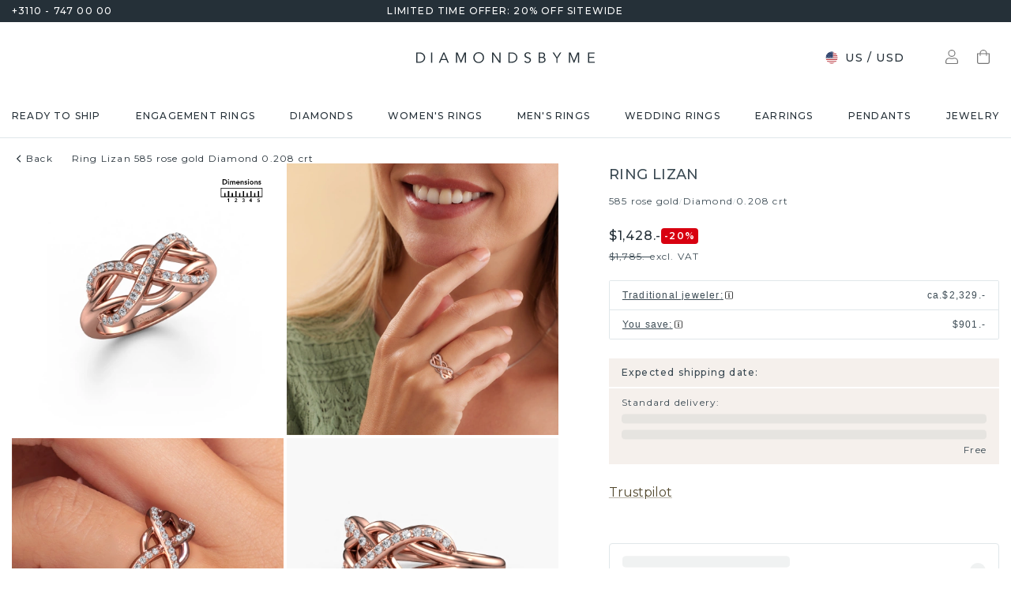

--- FILE ---
content_type: text/html; charset=utf-8
request_url: https://www.diamondsbyme.com/rings/infinity-diamond-rose-gold-ring-fantasy-round-shape-lizan/
body_size: 62559
content:
<!DOCTYPE html><html lang="en"><head><meta charSet="utf-8" data-next-head=""/><meta name="viewport" content="width=device-width" data-next-head=""/><meta name="google-site-verification" content="JXajJ-Mi6Cpr8C6dzjNnu7XzzwxuLV3OxfPhkc3P78o" class="jsx-1180057882" data-next-head=""/><title data-next-head="">Infinity fantasy ring with 0.007 crt diamond Lizan| DiamondsByMe</title><meta name="robots" content="index,follow" data-next-head=""/><meta name="description" content="Looking for the perfect fantasy ring? How do you like the Lizan infinity ring with diamond? The playful lines of this ring make it truly eye-catching. ✔largest collection✔best price" data-next-head=""/><link rel="alternate" hrefLang="x-default" href="https://www.diamondsbyme.com/rings/infinity-diamond-rose-gold-ring-fantasy-round-shape-lizan/" data-next-head=""/><link rel="alternate" hrefLang="de" href="https://www.diamondsbyme.de/ringe/infinity-diamant-rosegold-ring-fantasie-rund-schliff-lizan/" data-next-head=""/><link rel="alternate" hrefLang="en" href="https://www.diamondsbyme.com/rings/infinity-diamond-rose-gold-ring-fantasy-round-shape-lizan/" data-next-head=""/><link rel="alternate" hrefLang="fr" href="https://www.diamondsbyme.fr/bagues/infinite-diamant-or-rose-bague-fantaisie-ronds-forme-lizan/" data-next-head=""/><link rel="alternate" hrefLang="nl" href="https://www.diamondsbyme.nl/ringen/infinity-diamant-rose-gouden-ring-fantasie-ronde-vorm-lizan/" data-next-head=""/><link rel="alternate" hrefLang="de-AT" href="https://www.diamondsbyme.at/ringe/infinity-diamant-rosegold-ring-fantasie-rund-schliff-lizan/" data-next-head=""/><link rel="alternate" hrefLang="de-CH" href="https://www.diamondsbyme.ch/ringe/infinity-diamant-rosegold-ring-fantasie-rund-schliff-lizan/" data-next-head=""/><link rel="alternate" hrefLang="en-AU" href="https://www.diamondsbyme.com.au/rings/infinity-diamond-rose-gold-ring-fantasy-round-shape-lizan/" data-next-head=""/><link rel="alternate" hrefLang="en-BG" href="https://www.diamondsbyme.com/eu/rings/infinity-diamond-rose-gold-ring-fantasy-round-shape-lizan/" data-next-head=""/><link rel="alternate" hrefLang="en-CY" href="https://www.diamondsbyme.com/eu/rings/infinity-diamond-rose-gold-ring-fantasy-round-shape-lizan/" data-next-head=""/><link rel="alternate" hrefLang="en-CZ" href="https://www.diamondsbyme.com/eu/rings/infinity-diamond-rose-gold-ring-fantasy-round-shape-lizan/" data-next-head=""/><link rel="alternate" hrefLang="en-DK" href="https://www.diamondsbyme.com/eu/rings/infinity-diamond-rose-gold-ring-fantasy-round-shape-lizan/" data-next-head=""/><link rel="alternate" hrefLang="en-EE" href="https://www.diamondsbyme.com/eu/rings/infinity-diamond-rose-gold-ring-fantasy-round-shape-lizan/" data-next-head=""/><link rel="alternate" hrefLang="en-FI" href="https://www.diamondsbyme.com/eu/rings/infinity-diamond-rose-gold-ring-fantasy-round-shape-lizan/" data-next-head=""/><link rel="alternate" hrefLang="en-GB" href="https://www.diamondsbyme.co.uk/rings/infinity-diamond-rose-gold-ring-fantasy-round-shape-lizan/" data-next-head=""/><link rel="alternate" hrefLang="en-GR" href="https://www.diamondsbyme.com/eu/rings/infinity-diamond-rose-gold-ring-fantasy-round-shape-lizan/" data-next-head=""/><link rel="alternate" hrefLang="en-HK" href="https://www.diamondsbyme.com/en-hk/rings/infinity-diamond-rose-gold-ring-fantasy-round-shape-lizan/" data-next-head=""/><link rel="alternate" hrefLang="en-HR" href="https://www.diamondsbyme.com/eu/rings/infinity-diamond-rose-gold-ring-fantasy-round-shape-lizan/" data-next-head=""/><link rel="alternate" hrefLang="en-HU" href="https://www.diamondsbyme.com/eu/rings/infinity-diamond-rose-gold-ring-fantasy-round-shape-lizan/" data-next-head=""/><link rel="alternate" hrefLang="en-IE" href="https://www.diamondsbyme.com/eu/rings/infinity-diamond-rose-gold-ring-fantasy-round-shape-lizan/" data-next-head=""/><link rel="alternate" hrefLang="en-IT" href="https://www.diamondsbyme.com/eu/rings/infinity-diamond-rose-gold-ring-fantasy-round-shape-lizan/" data-next-head=""/><link rel="alternate" hrefLang="en-LT" href="https://www.diamondsbyme.com/eu/rings/infinity-diamond-rose-gold-ring-fantasy-round-shape-lizan/" data-next-head=""/><link rel="alternate" hrefLang="en-LU" href="https://www.diamondsbyme.com/eu/rings/infinity-diamond-rose-gold-ring-fantasy-round-shape-lizan/" data-next-head=""/><link rel="alternate" hrefLang="en-LV" href="https://www.diamondsbyme.com/eu/rings/infinity-diamond-rose-gold-ring-fantasy-round-shape-lizan/" data-next-head=""/><link rel="alternate" hrefLang="en-MT" href="https://www.diamondsbyme.com/eu/rings/infinity-diamond-rose-gold-ring-fantasy-round-shape-lizan/" data-next-head=""/><link rel="alternate" hrefLang="en-PL" href="https://www.diamondsbyme.com/eu/rings/infinity-diamond-rose-gold-ring-fantasy-round-shape-lizan/" data-next-head=""/><link rel="alternate" hrefLang="en-PT" href="https://www.diamondsbyme.com/eu/rings/infinity-diamond-rose-gold-ring-fantasy-round-shape-lizan/" data-next-head=""/><link rel="alternate" hrefLang="en-RO" href="https://www.diamondsbyme.com/eu/rings/infinity-diamond-rose-gold-ring-fantasy-round-shape-lizan/" data-next-head=""/><link rel="alternate" hrefLang="en-SG" href="https://www.diamondsbyme.com/en-sg/rings/infinity-diamond-rose-gold-ring-fantasy-round-shape-lizan/" data-next-head=""/><link rel="alternate" hrefLang="en-SI" href="https://www.diamondsbyme.com/eu/rings/infinity-diamond-rose-gold-ring-fantasy-round-shape-lizan/" data-next-head=""/><link rel="alternate" hrefLang="en-SK" href="https://www.diamondsbyme.com/eu/rings/infinity-diamond-rose-gold-ring-fantasy-round-shape-lizan/" data-next-head=""/><link rel="alternate" hrefLang="fr-CH" href="https://www.diamondsbyme.ch/fr-ch/bagues/infinite-diamant-or-rose-bague-fantaisie-ronds-forme-lizan/" data-next-head=""/><link rel="alternate" hrefLang="nl-BE" href="https://www.diamondsbyme.be/ringen/infinity-diamant-rose-gouden-ring-fantasie-ronde-vorm-lizan/" data-next-head=""/><meta property="og:title" content="Infinity fantasy ring with 0.007 crt diamond Lizan| DiamondsByMe" data-next-head=""/><meta property="og:description" content="Looking for the perfect fantasy ring? How do you like the Lizan infinity ring with diamond? The playful lines of this ring make it truly eye-catching. ✔largest collection✔best price" data-next-head=""/><link rel="canonical" href="https://www.diamondsbyme.com/rings/infinity-diamond-rose-gold-ring-fantasy-round-shape-lizan/" data-next-head=""/><meta property="keywords" data-next-head=""/><script type="application/ld+json" data-next-head="">{"@context":"https://schema.org","@type":"Organization","name":"DiamondsByMe","url":"https://www.diamondsbyme.com/","legalName":"Diamondsbyme B.V.","sameAs":[],"logo":"https://static.diamondsbyme.com/lsjqb/logo/4394158210-a09ec498a4a8d9d975b66e57e0128f00.jpg","vatID":"NL.817152696B01","contactPoint":[{"@type":"ContactPoint","telephone":"+3110 - 747 00 00","email":"info@diamondsbyme.com","contactType":"customer service","areaServed":"EN","availableLanguage":["English","Dutch","German","French"]}]}</script><script type="application/ld+json" data-next-head="">{"@context":"https://schema.org","@type":"WebSite","url":"https://www.diamondsbyme.com/","potentialAction":[{"@type":"SearchAction","target":"https://www.diamondsbyme.com/?q={search_term_string}","query-input":"required name=search_term_string"}]}</script><script type="application/ld+json" data-next-head="">{"@context":"https://schema.org","@type":"Product","sku":"JW_3511-MT_4-ST_1","mpn":"3511","gtin13":"9804719655749","description":"How would you describe your own style? Are you looking for something uniquely different? This infinity rose gold Lizan ring is astonishing! Simply customize to your or her own liking. This ring is set with diamond. These diamonds have been carefully selected because your ring must be adorned with nothing but the most beautiful gemstone. Wouldn&apos;t you agree? Our expert goldsmith will create your ring in our own crafting studios, where the diamond will be set with care. The ring will then be polished to perfection to give it that extra sparkle. It&apos;s a perfect ring for a woman of excellent taste!As soon as you finished designing your Lizan ring with our online tool, our goldsmiths will start their creative process of making your ring. This will be done with passion and care, according ancient crafting. On top of that, our jewels are made of eco-friendly materials. Simply customize online with our online tool, if you want any changes made. If you want specific changes made to your Lizan ring, that are unavailable in our online tool, please feel free to contact our expert designers.Because we design and deliver our own rings, we can offer you a ring at a price you won&apos;t find anywhere else. A ring is made to order, which helps prevent excess supplies, so we can make you a great price offer. We understand it feels risky, buying your ring online, but we will gladly assist in the designing process, taking your budget into consideration.To make it easier for you, we offer a 30 day return policy. Check our terms and conditions.","image":["https://static.diamondsbyme.com/lsjqb/product/400/1807938245-LIZAN-RINGS-0.A-RG.B-DI-RND.C-DI-RND-V0.JPG","https://static.diamondsbyme.com/lsjqb/product/400/1086296238-LIZAN-RINGS-0.A-RG.B-DI-RND.C-DI-RND-V1.JPG","https://static.diamondsbyme.com/lsjqb/product/400/2298036371-LIZAN-RINGS-0.A-RG.B-DI-RND.C-DI-RND-V2.JPG","https://static.diamondsbyme.com/lsjqb/product/400/2442592746-LIZAN-RINGS-0.A-RG.B-DI-RND.C-DI-RND-V3.JPG","https://static.diamondsbyme.com/lsjqb/product/400/2033261142-LIZAN-RINGS-0.A-RG.B-DI-RND.C-DI-RND-V4.JPG","https://static.diamondsbyme.com/lsjqb/product/400/4623436300-LIZAN-RINGS-0.A-RG.B-DI-RND.C-DI-RND-V5.JPG","https://content.diamondsbyme.com/LIZAN/RINGS/M1/LIZAN-RINGS-0.A.B-RND.C-RND-M1.JPG?resize=400x400","https://content.diamondsbyme.com/LIZAN/RINGS/M0/LIZAN-RINGS-0.A.B-RND.C-RND-M0.JPG?resize=400x400"],"brand":{"@type":"Brand","name":"Diamondsbyme"},"offers":[{"price":1785,"priceCurrency":"USD","itemCondition":"https://schema.org/NewCondition","availability":"https://schema.org/InStock","@type":"Offer"}],"name":"Ring Lizan 585 rose gold Diamond 0.208 crt"}</script><script type="application/ld+json" data-next-head="">{"@context":"https://schema.org","@type":"BreadcrumbList","itemListElement":[{"@type":"ListItem","position":1,"item":"https://www.diamondsbyme.com/rings/infinity-diamond-rose-gold-ring-fantasy-round-shape-lizan","name":"Ring Lizan 585 rose gold Diamond 0.208 crt"}]}</script><link rel="preload" as="image" imageSrcSet="https://content.diamondsbyme.com/LIZAN/RINGS/V0/LIZAN-RINGS-0.A-RG.B-DI-RND.C-DI-RND-V0.JPG?version=v2&amp;resize=640 640w, https://content.diamondsbyme.com/LIZAN/RINGS/V0/LIZAN-RINGS-0.A-RG.B-DI-RND.C-DI-RND-V0.JPG?version=v2&amp;resize=750 750w, https://content.diamondsbyme.com/LIZAN/RINGS/V0/LIZAN-RINGS-0.A-RG.B-DI-RND.C-DI-RND-V0.JPG?version=v2&amp;resize=828 828w, https://content.diamondsbyme.com/LIZAN/RINGS/V0/LIZAN-RINGS-0.A-RG.B-DI-RND.C-DI-RND-V0.JPG?version=v2&amp;resize=1080 1080w, https://content.diamondsbyme.com/LIZAN/RINGS/V0/LIZAN-RINGS-0.A-RG.B-DI-RND.C-DI-RND-V0.JPG?version=v2&amp;resize=1200 1200w, https://content.diamondsbyme.com/LIZAN/RINGS/V0/LIZAN-RINGS-0.A-RG.B-DI-RND.C-DI-RND-V0.JPG?version=v2&amp;resize=1920 1920w, https://content.diamondsbyme.com/LIZAN/RINGS/V0/LIZAN-RINGS-0.A-RG.B-DI-RND.C-DI-RND-V0.JPG?version=v2&amp;resize=2048 2048w, https://content.diamondsbyme.com/LIZAN/RINGS/V0/LIZAN-RINGS-0.A-RG.B-DI-RND.C-DI-RND-V0.JPG?version=v2&amp;resize=3840 3840w" imageSizes="100vw" data-next-head=""/><meta name="emotion-insertion-point" content=""/><style data-emotion="mui-global 14x95ah">html{-webkit-font-smoothing:antialiased;-moz-osx-font-smoothing:grayscale;box-sizing:border-box;-webkit-text-size-adjust:100%;}*,*::before,*::after{box-sizing:inherit;}strong,b{font-weight:700;}body{margin:0;color:#3B4A53;font-family:var(--Montserrat),-apple-system,BlinkMacSystemFont,'Segoe UI',Roboto,Ubuntu,'Helvetica Neue',sans-serif;font-weight:400;font-size:1rem;line-height:1.5;background-color:#fff;}@media print{body{background-color:#fff;}}body::backdrop{background-color:#fff;}</style><style data-emotion="mui-global 9cqwrf">body .aa-DetachedSearchButton{padding:12px;height:48px;border:0;border-radius:24px;}@media (max-width:767.95px){body .aa-DetachedSearchButton{padding:12px 12px 12px 8px;border-radius:0;border-bottom:1px solid #CED8DC;}}body .aa-DetachedSearchButtonIcon{-webkit-order:0;-ms-flex-order:0;order:0;color:#8B9DA5;line-height:0;}body .aa-DetachedSearchButtonIcon svg{width:20px;height:20px;}@media (min-width:768px){body .aa-DetachedSearchButtonPlaceholder{display:none;}}body .aa-Autocomplete[aria-expanded='true'] .aa-Form{border-bottom-right-radius:0;border-bottom-left-radius:0;}body .aa-Autocomplete[aria-expanded='true']::after{background-color:rgba(0,0,0,0.2);pointer-events:all;}body .aa-Form{position:relative;z-index:2;padding:7px 11px 7px 0;border:0;border-bottom:1px solid #CED8DC;border-radius:0;}body .aa-Form:focus-within{border-color:#CED8DC;box-shadow:none;}body .aa-Label{margin-bottom:0;}body .aa-Input{font-size:14px;line-height:20px;color:#253038;padding-left:12px;}body .aa-InputWrapperPrefix,body .aa-InputWrapperSuffix,body .aa-Input{height:24px;}body .aa-InputWrapperPrefix{-webkit-order:5;-ms-flex-order:5;order:5;}body .aa-InputWrapperPrefix:first-of-type{-webkit-order:0;-ms-flex-order:0;order:0;}body .aa-SubmitButton,body .aa-ClearButton{width:auto;padding:4px;}body .aa-SubmitButton >svg,body .aa-ClearButton >svg{width:18px;height:18px;}body .aa-SubmitButton{cursor:pointer;}body .aa-SubmitButton >svg{width:16px;height:16px;color:#8B9DA5;}body .aa-SubmitButton:hover>svg{color:rgba(var(--aa-text-color-rgb),var(--aa-text-color-alpha));}body .aa-Panel{z-index:1200;margin-top:-1px;border-top-right-radius:0;border-top-left-radius:0;border:1px solid #CED8DC;}body .aa-PanelLayout{padding:0;}body .aa-Source{padding-bottom:0;margin-bottom:12px;}body .aa-Source:not(:last-of-type){padding-bottom:12px;border-bottom:1px solid #CED8DC;}body .aa-SourceHeader{margin:0;padding:20px 20px 8px 20px;}body .aa-SourceHeaderTitle{color:#333333;font-size:14px;line-height:20px;}body .aa-Source .aa-Item{border-radius:0;padding:0;-webkit-transition:background-color 0.2s ease;transition:background-color 0.2s ease;}body .aa-Source .aa-Item[aria-selected='true']{background-color:#E0E7EA;}body .aa-Source .aa-ItemLink{color:#3B4A53;-webkit-text-decoration:none;text-decoration:none;}body .aa-Source .aa-ItemLink.ais-item-page{display:block;padding:8px 20px;font-size:14px;line-height:20px;}body .aa-Source .aa-ItemLink.ais-item-product{display:grid;grid-template-columns:64px 1fr;grid-template-areas:'image name' 'image price';-webkit-align-items:flex-start;-webkit-box-align:flex-start;-ms-flex-align:flex-start;align-items:flex-start;padding:12px 20px;font-size:14px;line-height:20px;}body .aa-Source .aa-ItemLink.ais-item-product .ais-item-product-image{grid-area:image;}body .aa-Source .aa-ItemLink.ais-item-product .ais-item-product-name{grid-area:name;color:#3B4A53;font-weight:700;}body .aa-Source .aa-ItemLink.ais-item-product .ais-item-product-price{display:-webkit-box;display:-webkit-flex;display:-ms-flexbox;display:flex;-webkit-box-flex-wrap:wrap;-webkit-flex-wrap:wrap;-ms-flex-wrap:wrap;flex-wrap:wrap;-webkit-align-items:baseline;-webkit-box-align:baseline;-ms-flex-align:baseline;align-items:baseline;gap:8px;grid-area:price;color:#253038;}body .aa-DetachedOverlay .aa-Input{font-size:16px;}body .aa-DetachedOverlay .aa-Form{padding-left:15px;border:0;}body .aa-DetachedContainer .aa-Panel{margin-top:-1px;}body .aa-DetachedContainer .aa-SourceHeader{margin:0;}body .aa-DetachedFormContainer{padding:4px 15px 4px 0;border-bottom:1px solid #CED8DC;}body .aa-DetachedCancelButton{color:#ABBAC1;}</style><style data-emotion="mui-global animation-c7515d">@-webkit-keyframes animation-c7515d{0%{opacity:1;}50%{opacity:0.4;}100%{opacity:1;}}@keyframes animation-c7515d{0%{opacity:1;}50%{opacity:0.4;}100%{opacity:1;}}</style><style data-emotion="mui-global 1qmkw4f">.lg-container .lg-backdrop,.lg-container .lg-outer .lg-thumb-outer{background-color:#fff;}.lg-container .lg-outer .lg-thumb-item{border:0;border-radius:2px;box-shadow:0 0 5px 1px rgb(0 0 0 / 30%);}.lg-container .lg-outer .lg-thumb-item.active{-webkit-filter:brightness(50%);filter:brightness(50%);}.lg-container .lg-outer .lg-thumb-item:hover{-webkit-filter:brightness(75%);filter:brightness(75%);}.lg-container .lg-toolbar .lg-icon:hover{color:#000;}.lg-container .lg-next,.lg-container .lg-prev{background-color:#fff;}.lg-container .lg-next:hover:not(.disabled),.lg-container .lg-prev:hover:not(.disabled){color:#000;background-color:#fff;}</style><style data-emotion="mui-global animation-61bdi0">@-webkit-keyframes animation-61bdi0{0%{-webkit-transform:rotate(0deg);-moz-transform:rotate(0deg);-ms-transform:rotate(0deg);transform:rotate(0deg);}100%{-webkit-transform:rotate(360deg);-moz-transform:rotate(360deg);-ms-transform:rotate(360deg);transform:rotate(360deg);}}@keyframes animation-61bdi0{0%{-webkit-transform:rotate(0deg);-moz-transform:rotate(0deg);-ms-transform:rotate(0deg);transform:rotate(0deg);}100%{-webkit-transform:rotate(360deg);-moz-transform:rotate(360deg);-ms-transform:rotate(360deg);transform:rotate(360deg);}}</style><style data-emotion="mui-global animation-1p2h4ri">@-webkit-keyframes animation-1p2h4ri{0%{stroke-dasharray:1px,200px;stroke-dashoffset:0;}50%{stroke-dasharray:100px,200px;stroke-dashoffset:-15px;}100%{stroke-dasharray:100px,200px;stroke-dashoffset:-125px;}}@keyframes animation-1p2h4ri{0%{stroke-dasharray:1px,200px;stroke-dashoffset:0;}50%{stroke-dasharray:100px,200px;stroke-dashoffset:-15px;}100%{stroke-dasharray:100px,200px;stroke-dashoffset:-125px;}}</style><style data-emotion="mui-global 1prfaxn">@-webkit-keyframes mui-auto-fill{from{display:block;}}@keyframes mui-auto-fill{from{display:block;}}@-webkit-keyframes mui-auto-fill-cancel{from{display:block;}}@keyframes mui-auto-fill-cancel{from{display:block;}}</style><style data-emotion="mui 4j7y9n 155wdri 13ds2vf ibdb7d el8fo4 z48z1h 1a8h3tl 1cwinio rf88cd bd1u4d fegepv atrjnm 1ua49gz vubbuv m5k20f a5pdy1 f0xw85 16rzsu1 1rzb3uu 13b91vn 1wdregb 12hx2kl 79elbk 11yoaf5 phh6mr pwv4fj 19dw008 13xyihc jd5hh5 2rh4ud tz0hfr 11x1x50 ix5owq xhdnf8 hnlit4 1rk56sq 1kftbrp 1eewcx9 1dkdxn 8feus5 1qldcko 1ok2p41 1d4etco 7l47p9 8e1ufc iq4ycu od105f qp4jym ow4nag xk7qj8 11icaob u6946q 1aqjcie hyxlzm 1rbpw2h 1gk6xvz 57kesc 8atqhb 1oaesqc z4qa0b aif0p 1dk6yzl d3thh6 1f8670y hpgf8j ly9ror 1pleclj 1yrerak 1kamg8x ug35p4 13o7eu2 14891ef hfp9tp i3pbo 1tcwwjj axw7ok qha7tj ida0ej 1kt3voa 1porx1o a0lemj xsbbn8 t2nthe 1l9oyh6 j9gxwy 5dyt9h e4ke53 1yls13q 1i27l4i 15y5fop 12f1wo7 1xu8seb iln8ix 6qb34m 16oaq4w o6wiwe 178yklu 1pg8bi 6u3e25 1bdgria 17e9ump lhgxlz 811hjb 1ye8h8x y6e69 n085mf ohygi5 1eukggp 32fjpa u1n839 19b3cmn a0y2e3 hboir5 d0h2lt p1otp2 1hl2xvo fua6n4 1m9pwf3 cpa9t9 vrv9vb 1dexhpo 1fry6zm cdyb9m 1exsolk 13mr5ll 1vg7moz 8yzpf7 pt151d eaibym 1l6c7y9 1vnrc7e 198h32a 1jowtgm wyjot7 1t8mnmp lb0tg6 g90p1v 1kkt86i fm4r4t 16omtmb 19aekh1 1vmi789 1ddskxk 16ewyq2 zocthw 1r7zzij 1agvww3 1cs5gni 1ontqvh c8mkwt 1vfh8lt yq6jge x9p5c1 t3cp5v 8uimel c4sutr hix1c1 1v3caum n98c1 1ebprri 12tn3i6 8t637g 19jto2r 12x8pbp 1j2x37m 1b4hjz4 1rja3d6 pm7rlq 1713flm 1kmc22y 17ljjj5 1fjkcuv y7ozgn 1ugk8h5 c1jxxu 12eams4 ms1mpa disqx2 1xwyh6w x5v87e 45mq27 1cohn5k 1da9l8h c0ajtj 14hgqtv avd7g f8i87j yw58zc bwxdoe fkpq4t 10h95s1 1s3iklx 1klkwh2 1ix9guk 1s3jy3d cnprpe p1nw0x sdi7ei n27a7c gbgdcn d5yot3 92oo32 1xqam85 k008qs tzsjye ydjg4j 1kwz7nn 16e9lau vg3d0v 17ocaxv j73pw7 ziad1x 17l47on 1pq074q 1vb6gy6 1u0ai0w 1e3m5uk 16uw3tc sor9vt 1f1vich u4t362 4d3l3g 152tst5 z6a2qi 6gxhc5 1h4usop 16t1qlz 10iz61n jj2ztu pl5a70">.mui-4j7y9n{position:relative;z-index:1;padding-top:4px;padding-bottom:4px;overflow:hidden;background-color:#253038;color:#fff;font-weight:400;font-size:12px;line-height:20px;letter-spacing:1.2px;}.mui-155wdri{width:100%;margin-left:auto;box-sizing:border-box;margin-right:auto;display:block;padding-left:16px;padding-right:16px;padding-right:15px;padding-left:15px;max-width:1560px!important;padding-left:15px;padding-right:15px;padding-right:15px;padding-left:15px;}@media (min-width:768px){.mui-155wdri{padding-left:24px;padding-right:24px;}}@media (min-width:768px){.mui-155wdri{max-width:768px;}}@media (min-width:992px){.mui-155wdri{max-width:992px;}}@media (min-width:1200px){.mui-155wdri{max-width:1200px;}}@media (min-width:1600px){.mui-155wdri{max-width:1600px;}}@media (min-width:1600px){.mui-155wdri{max-width:1600px;}}@media (min-width: 768px){.mui-155wdri{padding-left:15px;padding-right:15px;max-width:750px;}}@media (min-width: 992px){.mui-155wdri{max-width:970px;}}@media (min-width: 1200px){.mui-155wdri{max-width:1170px;}}@media (min-width: 1600px){.mui-155wdri{max-width:1560px;}}.mui-13ds2vf{display:grid;grid-template-columns:1fr auto 1fr;grid-template-areas:' usp usp usp';gap:30px;font-size:12;line-height:20px;font-weight:500;}@media (min-width:992px){.mui-13ds2vf{grid-template-areas:'phone usp trust';}}.mui-ibdb7d{margin:0;font:inherit;color:#53492F;-webkit-text-decoration:none;text-decoration:none;color:#53492F;-webkit-align-items:center;-webkit-box-align:center;-ms-flex-align:center;align-items:center;gap:12px;grid-area:phone;justify-self:flex-start;color:inherit;}.mui-ibdb7d:hover{-webkit-text-decoration:underline;text-decoration:underline;}@media (min-width:0px){.mui-ibdb7d{display:none;}}@media (min-width:992px){.mui-ibdb7d{display:-webkit-box;display:-webkit-flex;display:-ms-flexbox;display:flex;}}.mui-el8fo4{grid-area:usp;text-align:center;}.mui-z48z1h{margin:0;font:inherit;}.mui-1a8h3tl{grid-area:trust;-webkit-box-pack:end;-ms-flex-pack:end;-webkit-justify-content:flex-end;justify-content:flex-end;}@media (min-width:0px){.mui-1a8h3tl{display:none;}}@media (min-width:992px){.mui-1a8h3tl{display:-webkit-box;display:-webkit-flex;display:-ms-flexbox;display:flex;}}.mui-1a8h3tl iframe{-webkit-transform:scale(0.8);-moz-transform:scale(0.8);-ms-transform:scale(0.8);transform:scale(0.8);transform-origin:right center;}.mui-1cwinio{background-color:#fff;color:#3B4A53;-webkit-transition:box-shadow 300ms cubic-bezier(0.4, 0, 0.2, 1) 0ms;transition:box-shadow 300ms cubic-bezier(0.4, 0, 0.2, 1) 0ms;box-shadow:none;display:-webkit-box;display:-webkit-flex;display:-ms-flexbox;display:flex;-webkit-flex-direction:column;-ms-flex-direction:column;flex-direction:column;width:100%;box-sizing:border-box;-webkit-flex-shrink:0;-ms-flex-negative:0;flex-shrink:0;position:-webkit-sticky;position:sticky;z-index:1100;top:0;left:auto;right:0;background-color:#253038;color:#fff;background-color:#fff;color:#253038;border-bottom:1px solid #E0E7EA;z-index:1039;}@media (min-width:768px) and (max-width:991.95px){.mui-1cwinio{overflow:hidden;}}@media (max-width:767.95px){.mui-1cwinio{margin-bottom:48px;}.mui-1cwinio .search-form-container{position:absolute;top:calc(100% + 1px);left:0;right:0;z-index:-1;overflow:hidden;}.mui-1cwinio .search-form-container>div{-webkit-transition:-webkit-transform 225ms cubic-bezier(0.4, 0, 0.2, 1) 0ms;transition:transform 225ms cubic-bezier(0.4, 0, 0.2, 1) 0ms;}.mui-1cwinio.scrolled .search-form-container{pointer-events:none;}.mui-1cwinio.scrolled .search-form-container>div{-webkit-transform:translateY(-49px);-moz-transform:translateY(-49px);-ms-transform:translateY(-49px);transform:translateY(-49px);-webkit-transition:-webkit-transform 195ms cubic-bezier(0.4, 0, 0.2, 1) 0ms;transition:transform 195ms cubic-bezier(0.4, 0, 0.2, 1) 0ms;}}.mui-rf88cd{display:grid;grid-template-columns:1fr auto 1fr;grid-template-areas:'menu logo utils' 'search search search';-webkit-box-pack:space-evenly;-ms-flex-pack:space-evenly;-webkit-justify-content:space-evenly;justify-content:space-evenly;-webkit-align-items:center;-webkit-box-align:center;-ms-flex-align:center;align-items:center;padding-top:24px;padding-bottom:24px;}@media (max-width:991.95px){.mui-rf88cd{grid-template-columns:108px 48px 1fr 48px 108px;gap:8px;grid-template-areas:'menu menu logo search utils';-webkit-box-pack:space-evenly;-ms-flex-pack:space-evenly;-webkit-justify-content:space-evenly;justify-content:space-evenly;margin-left:-15px;margin-right:-15px;}}@media (max-width:767.95px){.mui-rf88cd{grid-template-columns:56px 1fr 56px;grid-template-rows:auto 0;grid-template-areas:'menu logo utils' 'search search search';-webkit-column-gap:0;column-gap:0;row-gap:24px;padding-bottom:0;}}@media (min-width:992px){.mui-rf88cd{grid-template-areas:'search logo utils';gap:30px;}}.mui-bd1u4d{grid-area:search;}@media (min-width:992px){.mui-fegepv{max-width:290px;min-height:42px;}}@media (min-width:1200px){.mui-fegepv{max-width:360px;}}@media (min-width:1600px){.mui-fegepv{max-width:420px;}}.mui-atrjnm{grid-area:menu;-webkit-align-items:center;-webkit-box-align:center;-ms-flex-align:center;align-items:center;}@media (min-width:0px){.mui-atrjnm{display:-webkit-box;display:-webkit-flex;display:-ms-flexbox;display:flex;padding-left:4px;gap:0px;}}@media (min-width:768px){.mui-atrjnm{gap:8px;}}@media (min-width:992px){.mui-atrjnm{display:none;padding-left:0px;}}.mui-1ua49gz{display:-webkit-inline-box;display:-webkit-inline-flex;display:-ms-inline-flexbox;display:inline-flex;-webkit-align-items:center;-webkit-box-align:center;-ms-flex-align:center;align-items:center;-webkit-box-pack:center;-ms-flex-pack:center;-webkit-justify-content:center;justify-content:center;position:relative;box-sizing:border-box;-webkit-tap-highlight-color:transparent;background-color:transparent;outline:0;border:0;margin:0;border-radius:0;padding:0;cursor:pointer;-webkit-user-select:none;-moz-user-select:none;-ms-user-select:none;user-select:none;vertical-align:middle;-moz-appearance:none;-webkit-appearance:none;-webkit-text-decoration:none;text-decoration:none;color:inherit;text-align:center;-webkit-flex:0 0 auto;-ms-flex:0 0 auto;flex:0 0 auto;font-size:1.5rem;padding:8px;border-radius:50%;overflow:visible;color:rgba(0, 0, 0, 0.54);-webkit-transition:background-color 150ms cubic-bezier(0.4, 0, 0.2, 1) 0ms;transition:background-color 150ms cubic-bezier(0.4, 0, 0.2, 1) 0ms;}.mui-1ua49gz::-moz-focus-inner{border-style:none;}.mui-1ua49gz.Mui-disabled{pointer-events:none;cursor:default;}@media print{.mui-1ua49gz{-webkit-print-color-adjust:exact;color-adjust:exact;}}.mui-1ua49gz.Mui-disabled{background-color:transparent;color:rgba(0, 0, 0, 0.26);}.mui-vubbuv{-webkit-user-select:none;-moz-user-select:none;-ms-user-select:none;user-select:none;width:1em;height:1em;display:inline-block;fill:currentColor;-webkit-flex-shrink:0;-ms-flex-negative:0;flex-shrink:0;-webkit-transition:fill 200ms cubic-bezier(0.4, 0, 0.2, 1) 0ms;transition:fill 200ms cubic-bezier(0.4, 0, 0.2, 1) 0ms;font-size:1.5rem;}.mui-m5k20f{margin-left:auto;margin-right:auto;grid-area:logo;display:-webkit-box;display:-webkit-flex;display:-ms-flexbox;display:flex;color:#253038;}@media (min-width:0px){.mui-m5k20f{height:12px;}}@media (min-width:992px){.mui-m5k20f{height:14px;}}.mui-a5pdy1{grid-area:utils;display:-webkit-box;display:-webkit-flex;display:-ms-flexbox;display:flex;-webkit-box-pack:end;-ms-flex-pack:end;-webkit-justify-content:flex-end;justify-content:flex-end;-webkit-align-items:center;-webkit-box-align:center;-ms-flex-align:center;align-items:center;}@media (min-width:0px){.mui-a5pdy1{gap:0px;padding-right:4px;}}@media (min-width:768px){.mui-a5pdy1{gap:8px;}}@media (min-width:992px){.mui-a5pdy1{padding-right:0px;}}.mui-f0xw85{display:-webkit-inline-box;display:-webkit-inline-flex;display:-ms-inline-flexbox;display:inline-flex;-webkit-align-items:center;-webkit-box-align:center;-ms-flex-align:center;align-items:center;-webkit-box-pack:center;-ms-flex-pack:center;-webkit-justify-content:center;justify-content:center;position:relative;box-sizing:border-box;-webkit-tap-highlight-color:transparent;background-color:transparent;outline:0;border:0;margin:0;border-radius:0;padding:0;cursor:pointer;-webkit-user-select:none;-moz-user-select:none;-ms-user-select:none;user-select:none;vertical-align:middle;-moz-appearance:none;-webkit-appearance:none;-webkit-text-decoration:none;text-decoration:none;color:inherit;font-family:var(--Montserrat),-apple-system,BlinkMacSystemFont,'Segoe UI',Roboto,Ubuntu,'Helvetica Neue',sans-serif;font-weight:500;font-size:0.8125rem;line-height:1.75;text-transform:uppercase;min-width:64px;padding:4px 5px;border-radius:4px;-webkit-transition:background-color 250ms cubic-bezier(0.4, 0, 0.2, 1) 0ms,box-shadow 250ms cubic-bezier(0.4, 0, 0.2, 1) 0ms,border-color 250ms cubic-bezier(0.4, 0, 0.2, 1) 0ms,color 250ms cubic-bezier(0.4, 0, 0.2, 1) 0ms;transition:background-color 250ms cubic-bezier(0.4, 0, 0.2, 1) 0ms,box-shadow 250ms cubic-bezier(0.4, 0, 0.2, 1) 0ms,border-color 250ms cubic-bezier(0.4, 0, 0.2, 1) 0ms,color 250ms cubic-bezier(0.4, 0, 0.2, 1) 0ms;color:#253038;box-shadow:none;font-weight:500;font-size:16px;line-height:24px;letter-spacing:1.2px;text-transform:uppercase;border-radius:4px;font-weight:500;font-size:14px;line-height:24px;letter-spacing:1.2px;text-transform:uppercase;padding:8px 16px;margin-right:24px;}.mui-f0xw85::-moz-focus-inner{border-style:none;}.mui-f0xw85.Mui-disabled{pointer-events:none;cursor:default;}@media print{.mui-f0xw85{-webkit-print-color-adjust:exact;color-adjust:exact;}}.mui-f0xw85:hover{-webkit-text-decoration:none;text-decoration:none;background-color:rgba(37, 48, 56, 0.04);}@media (hover: none){.mui-f0xw85:hover{background-color:transparent;}}.mui-f0xw85.Mui-disabled{color:rgba(0, 0, 0, 0.26);}.mui-f0xw85:hover{box-shadow:none;}.mui-f0xw85.Mui-focusVisible{box-shadow:none;}.mui-f0xw85:active{box-shadow:none;}.mui-f0xw85.Mui-disabled{box-shadow:none;}@media (min-width:0px){.mui-f0xw85{display:none;}}@media (min-width:992px){.mui-f0xw85{display:-webkit-box;display:-webkit-flex;display:-ms-flexbox;display:flex;}}.mui-16rzsu1{display:inherit;margin-right:8px;margin-left:-2px;}.mui-16rzsu1>*:nth-of-type(1){font-size:18px;}.mui-1rzb3uu{position:relative;display:-webkit-inline-box;display:-webkit-inline-flex;display:-ms-inline-flexbox;display:inline-flex;vertical-align:middle;-webkit-flex-shrink:0;-ms-flex-negative:0;flex-shrink:0;}.mui-13b91vn{display:-webkit-box;display:-webkit-flex;display:-ms-flexbox;display:flex;-webkit-flex-direction:row;-ms-flex-direction:row;flex-direction:row;-webkit-box-flex-wrap:wrap;-webkit-flex-wrap:wrap;-ms-flex-wrap:wrap;flex-wrap:wrap;-webkit-box-pack:center;-ms-flex-pack:center;-webkit-justify-content:center;justify-content:center;-webkit-align-content:center;-ms-flex-line-pack:center;align-content:center;-webkit-align-items:center;-webkit-box-align:center;-ms-flex-align:center;align-items:center;position:absolute;box-sizing:border-box;font-family:var(--Montserrat),-apple-system,BlinkMacSystemFont,'Segoe UI',Roboto,Ubuntu,'Helvetica Neue',sans-serif;font-weight:500;font-size:0.75rem;min-width:20px;line-height:1;padding:0 6px;height:20px;border-radius:10px;z-index:1;-webkit-transition:-webkit-transform 225ms cubic-bezier(0.4, 0, 0.2, 1) 0ms;transition:transform 225ms cubic-bezier(0.4, 0, 0.2, 1) 0ms;background-color:#253038;color:#fff;border-radius:4px;height:8px;min-width:8px;padding:0;top:14%;right:14%;-webkit-transform:scale(1) translate(50%, -50%);-moz-transform:scale(1) translate(50%, -50%);-ms-transform:scale(1) translate(50%, -50%);transform:scale(1) translate(50%, -50%);transform-origin:100% 0%;-webkit-transition:-webkit-transform 195ms cubic-bezier(0.4, 0, 0.2, 1) 0ms;transition:transform 195ms cubic-bezier(0.4, 0, 0.2, 1) 0ms;}.mui-13b91vn.MuiBadge-invisible{-webkit-transform:scale(0) translate(50%, -50%);-moz-transform:scale(0) translate(50%, -50%);-ms-transform:scale(0) translate(50%, -50%);transform:scale(0) translate(50%, -50%);}.mui-1wdregb{position:relative;display:-webkit-inline-box;display:-webkit-inline-flex;display:-ms-inline-flexbox;display:inline-flex;vertical-align:middle;-webkit-flex-shrink:0;-ms-flex-negative:0;flex-shrink:0;}.mui-1wdregb .MuiBadge-badge{border:2px solid #fff;padding-left:4px;padding-right:4px;font-size:12px;font-weight:700;}.mui-12hx2kl{display:-webkit-box;display:-webkit-flex;display:-ms-flexbox;display:flex;-webkit-flex-direction:row;-ms-flex-direction:row;flex-direction:row;-webkit-box-flex-wrap:wrap;-webkit-flex-wrap:wrap;-ms-flex-wrap:wrap;flex-wrap:wrap;-webkit-box-pack:center;-ms-flex-pack:center;-webkit-justify-content:center;justify-content:center;-webkit-align-content:center;-ms-flex-line-pack:center;align-content:center;-webkit-align-items:center;-webkit-box-align:center;-ms-flex-align:center;align-items:center;position:absolute;box-sizing:border-box;font-family:var(--Montserrat),-apple-system,BlinkMacSystemFont,'Segoe UI',Roboto,Ubuntu,'Helvetica Neue',sans-serif;font-weight:500;font-size:0.75rem;min-width:20px;line-height:1;padding:0 6px;height:20px;border-radius:10px;z-index:1;-webkit-transition:-webkit-transform 225ms cubic-bezier(0.4, 0, 0.2, 1) 0ms;transition:transform 225ms cubic-bezier(0.4, 0, 0.2, 1) 0ms;background-color:#253038;color:#fff;top:14%;right:14%;-webkit-transform:scale(1) translate(50%, -50%);-moz-transform:scale(1) translate(50%, -50%);-ms-transform:scale(1) translate(50%, -50%);transform:scale(1) translate(50%, -50%);transform-origin:100% 0%;-webkit-transition:-webkit-transform 195ms cubic-bezier(0.4, 0, 0.2, 1) 0ms;transition:transform 195ms cubic-bezier(0.4, 0, 0.2, 1) 0ms;}.mui-12hx2kl.MuiBadge-invisible{-webkit-transform:scale(0) translate(50%, -50%);-moz-transform:scale(0) translate(50%, -50%);-ms-transform:scale(0) translate(50%, -50%);transform:scale(0) translate(50%, -50%);}.mui-79elbk{position:relative;}.mui-11yoaf5{width:100%;margin-left:auto;box-sizing:border-box;margin-right:auto;display:block;padding-left:16px;padding-right:16px;padding-right:15px;padding-left:15px;max-width:1560px!important;padding-left:15px;padding-right:15px;padding-right:15px;padding-left:15px;}@media (min-width:768px){.mui-11yoaf5{padding-left:24px;padding-right:24px;}}@media (min-width:768px){.mui-11yoaf5{max-width:768px;}}@media (min-width:992px){.mui-11yoaf5{max-width:992px;}}@media (min-width:1200px){.mui-11yoaf5{max-width:1200px;}}@media (min-width:1600px){.mui-11yoaf5{max-width:1600px;}}@media (min-width:1600px){.mui-11yoaf5{max-width:1600px;}}@media (min-width: 768px){.mui-11yoaf5{padding-left:15px;padding-right:15px;max-width:750px;}}@media (min-width: 992px){.mui-11yoaf5{max-width:970px;}}@media (min-width: 1200px){.mui-11yoaf5{max-width:1170px;}}@media (min-width: 1600px){.mui-11yoaf5{max-width:1560px;}}@media (min-width:0px){.mui-11yoaf5{display:none;}}@media (min-width:992px){.mui-11yoaf5{display:block;}}.mui-phh6mr{display:-webkit-box;display:-webkit-flex;display:-ms-flexbox;display:flex;-webkit-box-pack:justify;-webkit-justify-content:space-between;justify-content:space-between;-webkit-align-items:center;-webkit-box-align:center;-ms-flex-align:center;align-items:center;-webkit-box-flex-wrap:wrap;-webkit-flex-wrap:wrap;-ms-flex-wrap:wrap;flex-wrap:wrap;-webkit-column-gap:16px;column-gap:16px;row-gap:16px;padding-left:0;padding-top:16px;padding-bottom:16px;margin-top:0;margin-bottom:0;margin-left:0;list-style:none;}.mui-pwv4fj{height:24px;}.mui-pwv4fj >a{position:relative;}.mui-pwv4fj >a::before{position:absolute;bottom:-20px;height:2px;width:100%;content:'';background-color:#253038;-webkit-transform:scaleX(0);-moz-transform:scaleX(0);-ms-transform:scaleX(0);transform:scaleX(0);-webkit-transition:-webkit-transform 150ms cubic-bezier(0.4, 0, 0.2, 1) 0ms;transition:transform 150ms cubic-bezier(0.4, 0, 0.2, 1) 0ms;}.mui-pwv4fj.active>a::before{-webkit-transform:scaleX(1);-moz-transform:scaleX(1);-ms-transform:scaleX(1);transform:scaleX(1);}.mui-pwv4fj.active:has(.nav-sub-menu)>a::after{position:absolute;top:100%;right:-50%;left:-50%;content:'';height:24px;display:block;}.mui-pwv4fj.active .nav-sub-menu{visibility:visible;opacity:1;}.mui-19dw008{margin:0;font-weight:400;font-size:12px;line-height:20px;letter-spacing:1.2px;overflow:hidden;text-overflow:ellipsis;white-space:nowrap;color:inherit;font-weight:500;text-transform:uppercase;-webkit-text-decoration:none;text-decoration:none;color:inherit;-webkit-flex-shrink:0;-ms-flex-negative:0;flex-shrink:0;}.mui-13xyihc{background-color:#fff;color:#3B4A53;-webkit-transition:box-shadow 300ms cubic-bezier(0.4, 0, 0.2, 1) 0ms;transition:box-shadow 300ms cubic-bezier(0.4, 0, 0.2, 1) 0ms;border-radius:4px;box-shadow:0px 2px 1px -1px rgba(0,0,0,0.2),0px 1px 1px 0px rgba(0,0,0,0.14),0px 1px 3px 0px rgba(0,0,0,0.12);position:absolute;top:calc(100% + 1px);right:0;left:0;min-width:150px;visibility:hidden;opacity:0;padding-top:48px;padding-bottom:64px;background-color:#fff;border-radius:0;box-shadow:0 2px 2px rgba(0,0,0,0.3);-webkit-transition:opacity 150ms cubic-bezier(0.4, 0, 0.2, 1) 0ms;transition:opacity 150ms cubic-bezier(0.4, 0, 0.2, 1) 0ms;}.mui-jd5hh5{display:-webkit-box;display:-webkit-flex;display:-ms-flexbox;display:flex;-webkit-box-flex-wrap:wrap;-webkit-flex-wrap:wrap;-ms-flex-wrap:wrap;flex-wrap:wrap;gap:40px;}.mui-2rh4ud{display:-webkit-box;display:-webkit-flex;display:-ms-flexbox;display:flex;-webkit-flex-direction:column;-ms-flex-direction:column;flex-direction:column;gap:16px;position:relative;list-style:none;padding:0;}.mui-2rh4ud:not(:last-of-type)::before{position:absolute;top:0;left:100%;width:1px;height:100%;margin-left:20px;content:'';background-color:#F2F6F7;}.mui-tz0hfr{margin:0;font-weight:400;font-size:12px;line-height:20px;letter-spacing:1.2px;font-weight:600;margin-bottom:-4px;}.mui-tz0hfr:not(:first-child){margin-top:8px;}.mui-11x1x50{margin:0;font-weight:400;font-size:12px;line-height:20px;letter-spacing:1.2px;overflow:hidden;text-overflow:ellipsis;white-space:nowrap;color:inherit;font-weight:500;text-transform:uppercase;-webkit-text-decoration:none;text-decoration:none;color:inherit;overflow:visible;display:grid;-webkit-align-items:center;-webkit-box-align:center;-ms-flex-align:center;align-items:center;grid-template-columns:32px 1fr;grid-template-rows:24px;grid-template-areas:'icon label';gap:12px;}.mui-ix5owq{margin-top:-2px;margin-bottom:-2px;line-height:0;}.mui-xhdnf8{display:inline-block;grid-area:label;line-height:24px;}.mui-hnlit4{margin:0;font-weight:400;font-size:12px;line-height:20px;letter-spacing:1.2px;font-weight:500;margin-bottom:-4px;}.mui-hnlit4:not(:first-child){margin-top:8px;}.mui-1rk56sq{margin:0;font-weight:400;font-size:12px;line-height:20px;letter-spacing:1.2px;overflow:hidden;text-overflow:ellipsis;white-space:nowrap;color:inherit;font-weight:500;text-transform:uppercase;-webkit-text-decoration:none;text-decoration:none;color:inherit;overflow:visible;}.mui-1kftbrp{width:100%;display:grid;grid-template-columns:minmax(0px,1fr);grid-template-areas:'breadcrumbs' 'title' 'images' 'form' 'info';}@media (min-width:992px){.mui-1kftbrp{grid-template-columns:1fr 425px;grid-column-gap:48px;grid-template-areas:'breadcrumbs breadcrumbs' 'images title' 'images form' 'info form' '. form';}}@media (min-width:1200px){.mui-1kftbrp{grid-template-columns:7fr 5fr;grid-column-gap:64px;}}@media (min-width:1600px){.mui-1kftbrp{grid-column-gap:96px;}}.mui-1kftbrp:has(.jewelleryStepper){grid-template-areas:'breadcrumbs' 'stepper' 'title' 'images' 'form' 'info';}@media (min-width:992px){.mui-1kftbrp:has(.jewelleryStepper){grid-template-areas:'breadcrumbs breadcrumbs' 'stepper stepper' 'images title' 'images form' 'info form' '. form';}}.mui-1kftbrp:has(.jewelleryStepper) .jewelleryStepper{grid-area:stepper;}.mui-1eewcx9{grid-area:breadcrumbs;display:-webkit-box;display:-webkit-flex;display:-ms-flexbox;display:flex;-webkit-align-items:center;-webkit-box-align:center;-ms-flex-align:center;align-items:center;margin-top:16px;margin-bottom:-4px;}.mui-1dkdxn{margin:0;font-weight:400;font-size:12px;line-height:20px;letter-spacing:1.2px;color:#253038;-webkit-text-decoration:none;text-decoration:none;position:relative;-webkit-tap-highlight-color:transparent;background-color:transparent;outline:0;border:0;margin:0;border-radius:0;padding:0;cursor:pointer;-webkit-user-select:none;-moz-user-select:none;-ms-user-select:none;user-select:none;vertical-align:middle;-moz-appearance:none;-webkit-appearance:none;color:#253038;margin-right:24px;display:-webkit-box;display:-webkit-flex;display:-ms-flexbox;display:flex;-webkit-align-items:center;-webkit-box-align:center;-ms-flex-align:center;align-items:center;font-family:inherit;}.mui-1dkdxn:hover{-webkit-text-decoration:underline;text-decoration:underline;}.mui-1dkdxn::-moz-focus-inner{border-style:none;}.mui-1dkdxn.Mui-focusVisible{outline:auto;}.mui-8feus5{-webkit-user-select:none;-moz-user-select:none;-ms-user-select:none;user-select:none;width:1em;height:1em;display:inline-block;fill:currentColor;-webkit-flex-shrink:0;-ms-flex-negative:0;flex-shrink:0;-webkit-transition:fill 200ms cubic-bezier(0.4, 0, 0.2, 1) 0ms;transition:fill 200ms cubic-bezier(0.4, 0, 0.2, 1) 0ms;font-size:1.5rem;font-size:18px;}.mui-1qldcko{margin:0;font-weight:400;font-size:14px;line-height:24px;letter-spacing:1.2px;color:#6E808A;}.mui-1qldcko .MuiBreadcrumbs-li .MuiTypography-root{opacity:1;font-weight:400;font-size:12px;line-height:20px;letter-spacing:1.2px;}@media (min-width:0px){.mui-1qldcko{display:none;}}@media (min-width:768px){.mui-1qldcko{display:block;}}.mui-1ok2p41{display:-webkit-box;display:-webkit-flex;display:-ms-flexbox;display:flex;-webkit-box-flex-wrap:wrap;-webkit-flex-wrap:wrap;-ms-flex-wrap:wrap;flex-wrap:wrap;-webkit-align-items:center;-webkit-box-align:center;-ms-flex-align:center;align-items:center;padding:0;margin:0;list-style:none;row-gap:4px;}.mui-1d4etco{margin:0;font-weight:400;font-size:14px;line-height:24px;letter-spacing:1.2px;color:#253038;opacity:0.5;}.mui-7l47p9{display:grid;position:relative;z-index:0;grid-template-columns:repeat(3,1fr);height:72px;margin-top:20px;margin-bottom:32px;overflow:hidden;border:1px solid #E0E7EA;}@media (max-width:767.95px){.mui-7l47p9{margin:16px -15px;}}.mui-8e1ufc{position:relative;display:grid;grid-template-columns:40px 1fr;gap:16px;-webkit-align-items:center;-webkit-box-align:center;-ms-flex-align:center;align-items:center;padding-left:24px;padding-right:10px;background-color:#fff;}.mui-8e1ufc:not(:first-of-type){padding-left:32px;}.mui-8e1ufc:not(:last-of-type)::before{content:'';position:absolute;top:-3px;bottom:-3px;left:calc(100% + 1px);border-top:38px solid transparent;border-bottom:38px solid transparent;border-left:16px solid #E0E7EA;z-index:1;}.mui-8e1ufc:not(:last-of-type)::after{content:'';position:absolute;top:-3px;bottom:-3px;left:100%;border-top:38px solid transparent;border-bottom:38px solid transparent;border-left:16px solid #fff;z-index:2;}.mui-8e1ufc.active{background-color:#F5F0EC;}.mui-8e1ufc.active:not(:last-of-type)::after{border-left-color:#F5F0EC;}@media (max-width:991.95px){.mui-8e1ufc{grid-template-columns:1fr;padding-left:16px;padding-right:16px;}.mui-8e1ufc:not(:first-of-type){padding-left:24px;}.mui-8e1ufc:not(:first-of-type):not(.completed){padding-left:32px;}.mui-8e1ufc:not(:last-of-type){padding-right:0px;}}.mui-iq4ycu{display:block;background-color:rgba(59, 74, 83, 0.11);height:1.2em;border-radius:50%;-webkit-animation:animation-c7515d 2s ease-in-out 0.5s infinite;animation:animation-c7515d 2s ease-in-out 0.5s infinite;}.mui-od105f{margin:0;font-weight:400;font-size:14px;line-height:24px;letter-spacing:1.2px;color:#253038;font-weight:500;}.mui-qp4jym{display:block;background-color:rgba(59, 74, 83, 0.11);height:auto;margin-top:0;margin-bottom:0;transform-origin:0 55%;-webkit-transform:scale(1, 0.60);-moz-transform:scale(1, 0.60);-ms-transform:scale(1, 0.60);transform:scale(1, 0.60);border-radius:4px/6.7px;-webkit-animation:animation-c7515d 2s ease-in-out 0.5s infinite;animation:animation-c7515d 2s ease-in-out 0.5s infinite;}.mui-qp4jym:empty:before{content:"\00a0";}.mui-ow4nag{grid-area:images;}.mui-xk7qj8{grid-template-columns:repeat(2, 1fr);gap:4px;}@media (min-width:0px){.mui-xk7qj8{display:none;}}@media (min-width:992px){.mui-xk7qj8{display:grid;}}.mui-11icaob{position:relative;padding-top:100%;}.mui-u6946q{position:absolute;top:0;right:0;bottom:0;left:0;display:grid;grid-template-columns:1fr;grid-template-rows:1fr;}.mui-u6946q figure{width:100%!important;height:100%!important;}.mui-u6946q figure .iiz__img{width:100%!important;height:100%!important;object-fit:cover;}.mui-1aqjcie{display:block;background-color:transparent;border:0px solid;position:absolute;top:20px;right:20px;z-index:10;padding-top:8px;padding-bottom:8px;margin-top:-8px;cursor:pointer;}.mui-hyxlzm{position:relative;display:-webkit-box;display:-webkit-flex;display:-ms-flexbox;display:flex;}.mui-1rbpw2h{display:contents;cursor:pointer;}.mui-1rbpw2h:hover .play-button{opacity:1;}.mui-1gk6xvz{position:absolute;bottom:16px;right:16px;padding:4px;border-radius:50%;background-color:#253038;line-height:0;color:#fff;-webkit-transition:opacity 150ms cubic-bezier(0.4, 0, 0.2, 1) 0ms;transition:opacity 150ms cubic-bezier(0.4, 0, 0.2, 1) 0ms;}.mui-1gk6xvz[data-playing="true"]{opacity:0;}.mui-57kesc{-webkit-user-select:none;-moz-user-select:none;-ms-user-select:none;user-select:none;width:1em;height:1em;display:inline-block;fill:currentColor;-webkit-flex-shrink:0;-ms-flex-negative:0;flex-shrink:0;-webkit-transition:fill 200ms cubic-bezier(0.4, 0, 0.2, 1) 0ms;transition:fill 200ms cubic-bezier(0.4, 0, 0.2, 1) 0ms;font-size:1.5rem;font-size:16px;}.mui-8atqhb{width:100%;}.mui-1oaesqc{position:relative;z-index:0;}@media (min-width:992px){.mui-1oaesqc{display:none;}}.mui-z4qa0b{max-height:400px;max-width:400px;margin-left:auto;margin-right:auto;position:relative;line-height:0;aspect-ratio:1/1;}.mui-aif0p{position:absolute;bottom:16px;left:50%;background-color:rgba(0,0,0,.7);border-radius:16px;padding-left:12px;padding-right:12px;padding-top:4px;padding-bottom:4px;z-index:2;color:#fff;font-size:12px;line-height:18px;-webkit-transform:translateX(-50%);-moz-transform:translateX(-50%);-ms-transform:translateX(-50%);transform:translateX(-50%);}@media (min-width:992px){.mui-aif0p{display:none;}}.mui-1dk6yzl{display:grid;border:0px solid;padding:0px;width:100%;background-color:transparent;grid-template-areas:'stage';grid-template-columns:1fr;grid-template-rows:1fr;}.mui-d3thh6{grid-area:stage;}@media (min-width:992px){.mui-d3thh6{display:none;}}.mui-1f8670y{margin-left:-8px;margin-right:-8px;}.mui-1f8670y .swiper:not(.swiper-initialized) .swiper-slide{width:20%;}.mui-hpgf8j{padding:8px;}.mui-ly9ror{position:relative;display:-webkit-box;display:-webkit-flex;display:-ms-flexbox;display:flex;border:0px solid;padding:0px;border-radius:2px;background-color:transparent;cursor:pointer;box-shadow:0 1px 3px 0 rgb(0 0 0 / 25%);-webkit-transition:box-shadow 300ms cubic-bezier(0.4, 0, 0.2, 1) 0ms;transition:box-shadow 300ms cubic-bezier(0.4, 0, 0.2, 1) 0ms;overflow:hidden;}@media (min-width:992px){.mui-ly9ror:hover::before{background-color:rgba(0, 0, 0, .3);}}.mui-ly9ror::before{position:absolute;top:0;left:0;content:"";width:100%;height:100%;z-index:1;background-color:rgba(0, 0, 0, .0);-webkit-transition:background-color 300ms cubic-bezier(0.4, 0, 0.2, 1) 0ms;transition:background-color 300ms cubic-bezier(0.4, 0, 0.2, 1) 0ms;}.mui-1pleclj{position:relative;display:-webkit-box;display:-webkit-flex;display:-ms-flexbox;display:flex;border:0px solid;padding:0px;border-radius:2px;background-color:transparent;cursor:pointer;-webkit-transition:box-shadow 300ms cubic-bezier(0.4, 0, 0.2, 1) 0ms;transition:box-shadow 300ms cubic-bezier(0.4, 0, 0.2, 1) 0ms;overflow:hidden;}@media (min-width:992px){.mui-1pleclj:hover::before{background-color:rgba(0, 0, 0, .3);}}.mui-1pleclj::before{position:absolute;top:0;left:0;content:"";width:100%;height:100%;z-index:1;background-color:rgba(0, 0, 0, .0);-webkit-transition:background-color 300ms cubic-bezier(0.4, 0, 0.2, 1) 0ms;transition:background-color 300ms cubic-bezier(0.4, 0, 0.2, 1) 0ms;}.mui-1yrerak{-webkit-user-select:none;-moz-user-select:none;-ms-user-select:none;user-select:none;width:1em;height:1em;display:inline-block;fill:currentColor;-webkit-flex-shrink:0;-ms-flex-negative:0;flex-shrink:0;-webkit-transition:fill 200ms cubic-bezier(0.4, 0, 0.2, 1) 0ms;transition:fill 200ms cubic-bezier(0.4, 0, 0.2, 1) 0ms;font-size:2.1875rem;color:#ffffff;position:absolute;top:50%;left:50%;z-index:1;opacity:0.5;-webkit-transform:translate(-50%, -50%);-moz-transform:translate(-50%, -50%);-ms-transform:translate(-50%, -50%);transform:translate(-50%, -50%);-webkit-filter:drop-shadow(0 1px 3px rgb(0 0 0 / 25%));filter:drop-shadow(0 1px 3px rgb(0 0 0 / 25%));-webkit-transition:opacity 300ms cubic-bezier(0.4, 0, 0.2, 1) 0ms;transition:opacity 300ms cubic-bezier(0.4, 0, 0.2, 1) 0ms;}.mui-1kamg8x{position:fixed;display:-webkit-box;display:-webkit-flex;display:-ms-flexbox;display:flex;-webkit-align-items:center;-webkit-box-align:center;-ms-flex-align:center;align-items:center;-webkit-box-pack:center;-ms-flex-pack:center;-webkit-justify-content:center;justify-content:center;right:0;bottom:0;top:0;left:0;background-color:rgba(0, 0, 0, 0.5);-webkit-tap-highlight-color:transparent;position:absolute;background-color:rgba(255,255,255,.8);z-index:10;}.mui-1kamg8x[style*="opacity: 0"]{pointer-events:none;}.mui-ug35p4{display:inline-block;color:#253038;-webkit-animation:animation-61bdi0 1.4s linear infinite;animation:animation-61bdi0 1.4s linear infinite;}.mui-13o7eu2{display:block;}.mui-14891ef{stroke:currentColor;stroke-dasharray:80px,200px;stroke-dashoffset:0;-webkit-animation:animation-1p2h4ri 1.4s ease-in-out infinite;animation:animation-1p2h4ri 1.4s ease-in-out infinite;}.mui-hfp9tp{grid-area:title;}.mui-i3pbo{margin-bottom:24px;}.mui-1tcwwjj{margin:0;font-weight:400;font-size:18px;line-height:28px;letter-spacing:0.4px;margin-bottom:8px;text-wrap:balance;font-weight:500;text-transform:uppercase;}.mui-axw7ok{display:-webkit-box;display:-webkit-flex;display:-ms-flexbox;display:flex;-webkit-align-items:center;-webkit-box-align:center;-ms-flex-align:center;align-items:center;gap:8px;}.mui-qha7tj{margin:0;font-weight:400;font-size:12px;line-height:20px;letter-spacing:1.2px;color:#3B4A53;}.mui-ida0ej{margin:0;font-weight:400;font-size:14px;line-height:24px;letter-spacing:1.2px;color:#BCC9CE;font-size:8px;}.mui-1kt3voa{display:-webkit-box;display:-webkit-flex;display:-ms-flexbox;display:flex;-webkit-align-items:baseline;-webkit-box-align:baseline;-ms-flex-align:baseline;align-items:baseline;-webkit-box-flex-wrap:wrap;-webkit-flex-wrap:wrap;-ms-flex-wrap:wrap;flex-wrap:wrap;gap:12px;margin-top:20px;}.mui-1porx1o{margin:0;font-weight:400;font-size:16px;line-height:24px;letter-spacing:0.8px;color:#253038;display:-webkit-box;display:-webkit-flex;display:-ms-flexbox;display:flex;-webkit-align-items:baseline;-webkit-box-align:baseline;-ms-flex-align:baseline;align-items:baseline;gap:8px;}.mui-a0lemj{margin:0;font:inherit;color:#253038;font-weight:500;}.mui-xsbbn8{padding-left:4px;padding-right:4px;background-color:#D80010;color:#fff;border-radius:4px;font-size:12px;font-weight:600;line-height:20px;letter-spacing:1.2px;-webkit-align-self:center;-ms-flex-item-align:center;align-self:center;}.mui-t2nthe{display:-webkit-box;display:-webkit-flex;display:-ms-flexbox;display:flex;-webkit-align-items:baseline;-webkit-box-align:baseline;-ms-flex-align:baseline;align-items:baseline;gap:12px;margin-top:4px;}.mui-1l9oyh6{margin:0;font-weight:400;font-size:12px;line-height:20px;letter-spacing:1.2px;color:#3B4A53;-webkit-text-decoration:line-through;text-decoration:line-through;}.mui-j9gxwy{background-color:#fff;color:#3B4A53;-webkit-transition:box-shadow 300ms cubic-bezier(0.4, 0, 0.2, 1) 0ms;transition:box-shadow 300ms cubic-bezier(0.4, 0, 0.2, 1) 0ms;border-radius:4px;box-shadow:none;overflow:hidden;border:1px solid #E0E7EA;margin-top:20px;border-radius:2px;border-color:#E0E7EA;}.mui-5dyt9h{display:-webkit-box;display:-webkit-flex;display:-ms-flexbox;display:flex;-webkit-box-pack:justify;-webkit-justify-content:space-between;justify-content:space-between;gap:16px;padding-left:16px;padding-right:16px;padding-top:8px;padding-bottom:8px;width:100%;background-color:#fff;cursor:pointer;border:0px solid;border-bottom:1px solid #E0E7EA;}.mui-5dyt9h:hover{background-color:#FAFCFC;}.mui-e4ke53{margin:0;font-weight:400;font-size:12px;line-height:20px;letter-spacing:1.2px;color:#3B4A53;-webkit-text-decoration:underline;text-decoration:underline;text-underline-offset:2px;}.mui-1yls13q{-webkit-user-select:none;-moz-user-select:none;-ms-user-select:none;user-select:none;width:1em;height:1em;display:inline-block;fill:currentColor;-webkit-flex-shrink:0;-ms-flex-negative:0;flex-shrink:0;-webkit-transition:fill 200ms cubic-bezier(0.4, 0, 0.2, 1) 0ms;transition:fill 200ms cubic-bezier(0.4, 0, 0.2, 1) 0ms;font-size:1.5rem;font-size:14px;}.mui-1i27l4i{display:-webkit-box;display:-webkit-flex;display:-ms-flexbox;display:flex;gap:8px;}.mui-15y5fop{display:-webkit-box;display:-webkit-flex;display:-ms-flexbox;display:flex;-webkit-box-pack:justify;-webkit-justify-content:space-between;justify-content:space-between;gap:16px;padding-left:16px;padding-right:16px;padding-top:8px;padding-bottom:8px;width:100%;background-color:#fff;cursor:pointer;border:0px solid;}.mui-15y5fop:hover{background-color:#FAFCFC;}.mui-12f1wo7{display:grid;grid-template-columns:repeat(4, auto);row-gap:2px;margin-top:24px;}.mui-1xu8seb{display:-webkit-box;display:-webkit-flex;display:-ms-flexbox;display:flex;gap:8px;-webkit-align-items:center;-webkit-box-align:center;-ms-flex-align:center;align-items:center;grid-column:span 4;padding-top:8px;padding-bottom:8px;padding-left:16px;padding-right:16px;background-color:#F5F0EC;}.mui-iln8ix{margin:0;font-weight:400;font-size:12px;line-height:20px;letter-spacing:1.2px;font-weight:500;}.mui-6qb34m{display:grid;grid-template-columns:subgrid;grid-column:span 4;padding-top:8px;padding-bottom:8px;padding-left:16px;padding-right:16px;background-color:#F5F0EC;}.mui-16oaq4w{margin:0;font-weight:400;font-size:12px;line-height:20px;letter-spacing:1.2px;}.mui-o6wiwe{margin:0;font-weight:400;font-size:12px;line-height:20px;letter-spacing:1.2px;text-align:right;}.mui-178yklu{margin-top:24px;}.mui-1pg8bi{height:20px;}.mui-6u3e25{margin:0;font:inherit;color:#53492F;-webkit-text-decoration:underline;text-decoration:underline;text-decoration-color:rgba(83, 73, 47, 0.4);color:#53492F;}.mui-6u3e25:hover{text-decoration-color:inherit;}.mui-1bdgria{grid-area:form;position:relative;}.mui-17e9ump{background-color:#fff;color:#3B4A53;-webkit-transition:box-shadow 300ms cubic-bezier(0.4, 0, 0.2, 1) 0ms;transition:box-shadow 300ms cubic-bezier(0.4, 0, 0.2, 1) 0ms;border-radius:4px;box-shadow:none;overflow:hidden;border:1px solid #E0E7EA;margin-bottom:24px;}@media (min-width:0px){.mui-17e9ump{margin-top:16px;}}@media (min-width:992px){.mui-17e9ump{margin-top:32px;}}.mui-lhgxlz{display:-webkit-inline-box;display:-webkit-inline-flex;display:-ms-inline-flexbox;display:inline-flex;-webkit-align-items:center;-webkit-box-align:center;-ms-flex-align:center;align-items:center;-webkit-box-pack:center;-ms-flex-pack:center;-webkit-justify-content:center;justify-content:center;position:relative;box-sizing:border-box;-webkit-tap-highlight-color:transparent;background-color:transparent;outline:0;border:0;margin:0;border-radius:0;padding:0;cursor:pointer;-webkit-user-select:none;-moz-user-select:none;-ms-user-select:none;user-select:none;vertical-align:middle;-moz-appearance:none;-webkit-appearance:none;-webkit-text-decoration:none;text-decoration:none;color:inherit;display:-webkit-box;display:-webkit-flex;display:-ms-flexbox;display:flex;-webkit-box-flex:1;-webkit-flex-grow:1;-ms-flex-positive:1;flex-grow:1;-webkit-box-pack:start;-ms-flex-pack:start;-webkit-justify-content:flex-start;justify-content:flex-start;-webkit-align-items:center;-webkit-box-align:center;-ms-flex-align:center;align-items:center;position:relative;-webkit-text-decoration:none;text-decoration:none;min-width:0;box-sizing:border-box;text-align:left;padding-top:8px;padding-bottom:8px;-webkit-transition:background-color 150ms cubic-bezier(0.4, 0, 0.2, 1) 0ms;transition:background-color 150ms cubic-bezier(0.4, 0, 0.2, 1) 0ms;border-bottom:1px solid rgba(0, 0, 0, 0.12);-webkit-background-clip:padding-box;background-clip:padding-box;padding-left:16px;padding-right:16px;padding-top:4px;padding-bottom:4px;border-bottom-color:#E0E7EA;}.mui-lhgxlz::-moz-focus-inner{border-style:none;}.mui-lhgxlz.Mui-disabled{pointer-events:none;cursor:default;}@media print{.mui-lhgxlz{-webkit-print-color-adjust:exact;color-adjust:exact;}}.mui-lhgxlz:hover{-webkit-text-decoration:none;text-decoration:none;background-color:rgba(0, 0, 0, 0.04);}@media (hover: none){.mui-lhgxlz:hover{background-color:transparent;}}.mui-lhgxlz.Mui-selected{background-color:rgba(37, 48, 56, 0.08);}.mui-lhgxlz.Mui-selected.Mui-focusVisible{background-color:rgba(37, 48, 56, 0.2);}.mui-lhgxlz.Mui-selected:hover{background-color:rgba(37, 48, 56, 0.12);}@media (hover: none){.mui-lhgxlz.Mui-selected:hover{background-color:rgba(37, 48, 56, 0.08);}}.mui-lhgxlz.Mui-focusVisible{background-color:rgba(0, 0, 0, 0.12);}.mui-lhgxlz.Mui-disabled{opacity:0.38;}.mui-lhgxlz:active{background-color:#CED8DC;}.mui-811hjb{display:-webkit-box;display:-webkit-flex;display:-ms-flexbox;display:flex;-webkit-flex:1;-ms-flex:1;flex:1;-webkit-flex-direction:column;-ms-flex-direction:column;flex-direction:column;margin-top:6px;margin-bottom:6px;}.mui-1ye8h8x{margin:0;font-weight:400;font-size:14px;line-height:24px;letter-spacing:1.2px;font-weight:500;}.mui-y6e69{margin:0;font-weight:400;font-size:14px;line-height:24px;letter-spacing:1.2px;}.mui-n085mf{padding-left:16px;}.mui-ohygi5{display:-webkit-inline-box;display:-webkit-inline-flex;display:-ms-inline-flexbox;display:inline-flex;-webkit-align-items:center;-webkit-box-align:center;-ms-flex-align:center;align-items:center;-webkit-box-pack:center;-ms-flex-pack:center;-webkit-justify-content:center;justify-content:center;position:relative;box-sizing:border-box;-webkit-tap-highlight-color:transparent;background-color:transparent;outline:0;border:0;margin:0;border-radius:0;padding:0;cursor:pointer;-webkit-user-select:none;-moz-user-select:none;-ms-user-select:none;user-select:none;vertical-align:middle;-moz-appearance:none;-webkit-appearance:none;-webkit-text-decoration:none;text-decoration:none;color:inherit;display:-webkit-box;display:-webkit-flex;display:-ms-flexbox;display:flex;-webkit-box-flex:1;-webkit-flex-grow:1;-ms-flex-positive:1;flex-grow:1;-webkit-box-pack:start;-ms-flex-pack:start;-webkit-justify-content:flex-start;justify-content:flex-start;-webkit-align-items:center;-webkit-box-align:center;-ms-flex-align:center;align-items:center;position:relative;-webkit-text-decoration:none;text-decoration:none;min-width:0;box-sizing:border-box;text-align:left;padding-top:8px;padding-bottom:8px;-webkit-transition:background-color 150ms cubic-bezier(0.4, 0, 0.2, 1) 0ms;transition:background-color 150ms cubic-bezier(0.4, 0, 0.2, 1) 0ms;padding-left:16px;padding-right:16px;padding-top:4px;padding-bottom:4px;border-bottom-color:#E0E7EA;}.mui-ohygi5::-moz-focus-inner{border-style:none;}.mui-ohygi5.Mui-disabled{pointer-events:none;cursor:default;}@media print{.mui-ohygi5{-webkit-print-color-adjust:exact;color-adjust:exact;}}.mui-ohygi5:hover{-webkit-text-decoration:none;text-decoration:none;background-color:rgba(0, 0, 0, 0.04);}@media (hover: none){.mui-ohygi5:hover{background-color:transparent;}}.mui-ohygi5.Mui-selected{background-color:rgba(37, 48, 56, 0.08);}.mui-ohygi5.Mui-selected.Mui-focusVisible{background-color:rgba(37, 48, 56, 0.2);}.mui-ohygi5.Mui-selected:hover{background-color:rgba(37, 48, 56, 0.12);}@media (hover: none){.mui-ohygi5.Mui-selected:hover{background-color:rgba(37, 48, 56, 0.08);}}.mui-ohygi5.Mui-focusVisible{background-color:rgba(0, 0, 0, 0.12);}.mui-ohygi5.Mui-disabled{opacity:0.38;}.mui-ohygi5:active{background-color:#CED8DC;}.mui-1eukggp{margin:0;font-weight:400;font-size:14px;line-height:24px;letter-spacing:1.2px;margin-bottom:8px;display:-webkit-box;display:-webkit-flex;display:-ms-flexbox;display:flex;-webkit-box-pack:justify;-webkit-justify-content:space-between;justify-content:space-between;}.mui-32fjpa{display:block;background-color:rgba(59, 74, 83, 0.11);height:auto;margin-top:0;margin-bottom:0;transform-origin:0 55%;-webkit-transform:scale(1, 0.60);-moz-transform:scale(1, 0.60);-ms-transform:scale(1, 0.60);transform:scale(1, 0.60);border-radius:4px/6.7px;-webkit-animation:animation-c7515d 2s ease-in-out 0.5s infinite;animation:animation-c7515d 2s ease-in-out 0.5s infinite;width:100px;}.mui-32fjpa:empty:before{content:"\00a0";}.mui-u1n839{display:block;background-color:rgba(59, 74, 83, 0.11);height:auto;margin-top:0;margin-bottom:0;transform-origin:0 55%;-webkit-transform:scale(1, 0.60);-moz-transform:scale(1, 0.60);-ms-transform:scale(1, 0.60);transform:scale(1, 0.60);border-radius:4px/6.7px;-webkit-animation:animation-c7515d 2s ease-in-out 0.5s infinite;animation:animation-c7515d 2s ease-in-out 0.5s infinite;width:56px;}.mui-u1n839:empty:before{content:"\00a0";}.mui-19b3cmn{display:block;background-color:rgba(59, 74, 83, 0.11);height:1.2em;-webkit-animation:animation-c7515d 2s ease-in-out 0.5s infinite;animation:animation-c7515d 2s ease-in-out 0.5s infinite;height:42px;}.mui-a0y2e3{height:0;overflow:hidden;-webkit-transition:height 300ms cubic-bezier(0.4, 0, 0.2, 1) 0ms;transition:height 300ms cubic-bezier(0.4, 0, 0.2, 1) 0ms;visibility:hidden;}.mui-hboir5{display:-webkit-box;display:-webkit-flex;display:-ms-flexbox;display:flex;width:100%;}.mui-d0h2lt{display:-webkit-box;display:-webkit-flex;display:-ms-flexbox;display:flex;-webkit-flex-direction:column;-ms-flex-direction:column;flex-direction:column;-webkit-box-flex-wrap:wrap;-webkit-flex-wrap:wrap;-ms-flex-wrap:wrap;flex-wrap:wrap;display:-webkit-box;display:-webkit-flex;display:-ms-flexbox;display:flex;-webkit-flex-direction:column;-ms-flex-direction:column;flex-direction:column;gap:16px;margin-top:8px;margin-bottom:40px;padding-top:32px;border-top:1px solid #F2F6F7;}.mui-p1otp2{-webkit-user-select:none;-moz-user-select:none;-ms-user-select:none;user-select:none;width:1em;height:1em;display:inline-block;fill:currentColor;-webkit-flex-shrink:0;-ms-flex-negative:0;flex-shrink:0;-webkit-transition:fill 200ms cubic-bezier(0.4, 0, 0.2, 1) 0ms;transition:fill 200ms cubic-bezier(0.4, 0, 0.2, 1) 0ms;font-size:1.5rem;color:#77BD5A;font-size:20px;}.mui-1hl2xvo{background-color:#fff;color:#3B4A53;-webkit-transition:box-shadow 300ms cubic-bezier(0.4, 0, 0.2, 1) 0ms;transition:box-shadow 300ms cubic-bezier(0.4, 0, 0.2, 1) 0ms;border-radius:4px;box-shadow:none;overflow:hidden;border:1px solid #E0E7EA;display:grid;grid-template-columns:max-content auto max-content;-webkit-align-items:flex-start;-webkit-box-align:flex-start;-ms-flex-align:flex-start;align-items:flex-start;gap:16px;padding-top:12px;padding-bottom:12px;padding-left:16px;padding-right:16px;cursor:pointer;-webkit-transition:border-color 300ms cubic-bezier(0.4, 0, 0.2, 1) 0ms,background-color 300ms cubic-bezier(0.4, 0, 0.2, 1) 0ms;transition:border-color 300ms cubic-bezier(0.4, 0, 0.2, 1) 0ms,background-color 300ms cubic-bezier(0.4, 0, 0.2, 1) 0ms;}.mui-1hl2xvo:has(input[type="radio"]:checked){border-color:#253038;}.mui-1hl2xvo:hover{background-color:#FAFCFC;}.mui-fua6n4{display:-webkit-inline-box;display:-webkit-inline-flex;display:-ms-inline-flexbox;display:inline-flex;-webkit-align-items:center;-webkit-box-align:center;-ms-flex-align:center;align-items:center;-webkit-box-pack:center;-ms-flex-pack:center;-webkit-justify-content:center;justify-content:center;position:relative;box-sizing:border-box;-webkit-tap-highlight-color:transparent;background-color:transparent;outline:0;border:0;margin:0;border-radius:0;padding:0;cursor:pointer;-webkit-user-select:none;-moz-user-select:none;-ms-user-select:none;user-select:none;vertical-align:middle;-moz-appearance:none;-webkit-appearance:none;-webkit-text-decoration:none;text-decoration:none;color:inherit;padding:9px;border-radius:50%;color:#6E808A;margin-left:-9px;margin-right:-11px;margin-bottom:-9px;margin-top:-7px;}.mui-fua6n4::-moz-focus-inner{border-style:none;}.mui-fua6n4.Mui-disabled{pointer-events:none;cursor:default;}@media print{.mui-fua6n4{-webkit-print-color-adjust:exact;color-adjust:exact;}}.mui-fua6n4:hover{background-color:rgba(37, 48, 56, 0.04);}@media (hover: none){.mui-fua6n4:hover{background-color:transparent;}}.mui-fua6n4.Mui-checked{color:#253038;}.mui-fua6n4.Mui-disabled{color:rgba(0, 0, 0, 0.26);}.mui-fua6n4 .toggle.checked::after{border-color:#253038!important;background-color:#253038!important;}.mui-1m9pwf3{cursor:inherit;position:absolute;opacity:0;width:100%;height:100%;top:0;left:0;margin:0;padding:0;z-index:1;}.mui-cpa9t9{-webkit-user-select:none;-moz-user-select:none;-ms-user-select:none;user-select:none;width:1em;height:1em;display:inline-block;fill:currentColor;-webkit-flex-shrink:0;-ms-flex-negative:0;flex-shrink:0;-webkit-transition:fill 200ms cubic-bezier(0.4, 0, 0.2, 1) 0ms;transition:fill 200ms cubic-bezier(0.4, 0, 0.2, 1) 0ms;font-size:1.25rem;-webkit-transform:scale(1);-moz-transform:scale(1);-ms-transform:scale(1);transform:scale(1);}.mui-vrv9vb{-webkit-user-select:none;-moz-user-select:none;-ms-user-select:none;user-select:none;width:1em;height:1em;display:inline-block;fill:currentColor;-webkit-flex-shrink:0;-ms-flex-negative:0;flex-shrink:0;-webkit-transition:fill 200ms cubic-bezier(0.4, 0, 0.2, 1) 0ms;transition:fill 200ms cubic-bezier(0.4, 0, 0.2, 1) 0ms;font-size:1.25rem;left:0;position:absolute;-webkit-transform:scale(1);-moz-transform:scale(1);-ms-transform:scale(1);transform:scale(1);-webkit-transition:-webkit-transform 150ms cubic-bezier(0.0, 0, 0.2, 1) 0ms;transition:transform 150ms cubic-bezier(0.0, 0, 0.2, 1) 0ms;}.mui-1dexhpo{margin:0;font-weight:400;font-size:14px;line-height:24px;letter-spacing:1.2px;color:#53656F;}.mui-1fry6zm{display:block;background-color:rgba(59, 74, 83, 0.11);height:auto;margin-top:0;margin-bottom:0;transform-origin:0 55%;-webkit-transform:scale(1, 0.60);-moz-transform:scale(1, 0.60);-ms-transform:scale(1, 0.60);transform:scale(1, 0.60);border-radius:4px/6.7px;-webkit-animation:animation-c7515d 2s ease-in-out 0.5s infinite;animation:animation-c7515d 2s ease-in-out 0.5s infinite;width:18ch;}.mui-1fry6zm:empty:before{content:"\00a0";}.mui-cdyb9m{margin:0;font-weight:400;font-size:12px;line-height:20px;letter-spacing:1.2px;font-weight:500;margin-top:2px;}.mui-1exsolk{-webkit-user-select:none;-moz-user-select:none;-ms-user-select:none;user-select:none;width:1em;height:1em;display:inline-block;fill:currentColor;-webkit-flex-shrink:0;-ms-flex-negative:0;flex-shrink:0;-webkit-transition:fill 200ms cubic-bezier(0.4, 0, 0.2, 1) 0ms;transition:fill 200ms cubic-bezier(0.4, 0, 0.2, 1) 0ms;font-size:1.25rem;left:0;position:absolute;-webkit-transform:scale(0);-moz-transform:scale(0);-ms-transform:scale(0);transform:scale(0);-webkit-transition:-webkit-transform 150ms cubic-bezier(0.4, 0, 1, 1) 0ms;transition:transform 150ms cubic-bezier(0.4, 0, 1, 1) 0ms;}.mui-13mr5ll{display:-webkit-inline-box;display:-webkit-inline-flex;display:-ms-inline-flexbox;display:inline-flex;-webkit-align-items:center;-webkit-box-align:center;-ms-flex-align:center;align-items:center;-webkit-box-pack:center;-ms-flex-pack:center;-webkit-justify-content:center;justify-content:center;position:relative;box-sizing:border-box;-webkit-tap-highlight-color:transparent;background-color:transparent;outline:0;border:0;margin:0;border-radius:0;padding:0;cursor:pointer;-webkit-user-select:none;-moz-user-select:none;-ms-user-select:none;user-select:none;vertical-align:middle;-moz-appearance:none;-webkit-appearance:none;-webkit-text-decoration:none;text-decoration:none;color:inherit;font-family:var(--Montserrat),-apple-system,BlinkMacSystemFont,'Segoe UI',Roboto,Ubuntu,'Helvetica Neue',sans-serif;font-weight:500;font-size:0.875rem;line-height:1.75;text-transform:uppercase;min-width:64px;padding:6px 16px;border-radius:4px;-webkit-transition:background-color 250ms cubic-bezier(0.4, 0, 0.2, 1) 0ms,box-shadow 250ms cubic-bezier(0.4, 0, 0.2, 1) 0ms,border-color 250ms cubic-bezier(0.4, 0, 0.2, 1) 0ms,color 250ms cubic-bezier(0.4, 0, 0.2, 1) 0ms;transition:background-color 250ms cubic-bezier(0.4, 0, 0.2, 1) 0ms,box-shadow 250ms cubic-bezier(0.4, 0, 0.2, 1) 0ms,border-color 250ms cubic-bezier(0.4, 0, 0.2, 1) 0ms,color 250ms cubic-bezier(0.4, 0, 0.2, 1) 0ms;color:#fff;background-color:#A1640F;box-shadow:0px 3px 1px -2px rgba(0,0,0,0.2),0px 2px 2px 0px rgba(0,0,0,0.14),0px 1px 5px 0px rgba(0,0,0,0.12);width:100%;box-shadow:none;font-weight:500;font-size:16px;line-height:24px;letter-spacing:1.2px;text-transform:uppercase;border-radius:4px;padding:12px 20px;-webkit-transition:background-color 250ms cubic-bezier(0.4, 0, 0.2, 1) 0ms,box-shadow 250ms cubic-bezier(0.4, 0, 0.2, 1) 0ms,border-color 250ms cubic-bezier(0.4, 0, 0.2, 1) 0ms;transition:background-color 250ms cubic-bezier(0.4, 0, 0.2, 1) 0ms,box-shadow 250ms cubic-bezier(0.4, 0, 0.2, 1) 0ms,border-color 250ms cubic-bezier(0.4, 0, 0.2, 1) 0ms;margin-bottom:12px;}.mui-13mr5ll::-moz-focus-inner{border-style:none;}.mui-13mr5ll.Mui-disabled{pointer-events:none;cursor:default;}@media print{.mui-13mr5ll{-webkit-print-color-adjust:exact;color-adjust:exact;}}.mui-13mr5ll:hover{-webkit-text-decoration:none;text-decoration:none;background-color:#875403;box-shadow:0px 2px 4px -1px rgba(0,0,0,0.2),0px 4px 5px 0px rgba(0,0,0,0.14),0px 1px 10px 0px rgba(0,0,0,0.12);}@media (hover: none){.mui-13mr5ll:hover{background-color:#A1640F;}}.mui-13mr5ll:active{box-shadow:0px 5px 5px -3px rgba(0,0,0,0.2),0px 8px 10px 1px rgba(0,0,0,0.14),0px 3px 14px 2px rgba(0,0,0,0.12);}.mui-13mr5ll.Mui-focusVisible{box-shadow:0px 3px 5px -1px rgba(0,0,0,0.2),0px 6px 10px 0px rgba(0,0,0,0.14),0px 1px 18px 0px rgba(0,0,0,0.12);}.mui-13mr5ll.Mui-disabled{color:rgba(0, 0, 0, 0.26);box-shadow:none;background-color:rgba(0, 0, 0, 0.12);}.mui-13mr5ll:hover{box-shadow:none;}.mui-13mr5ll.Mui-focusVisible{box-shadow:none;}.mui-13mr5ll:active{box-shadow:none;}.mui-13mr5ll.Mui-disabled{box-shadow:none;}.mui-13mr5ll .MuiLoadingButton-startIconLoadingStart,.mui-13mr5ll .MuiLoadingButton-endIconLoadingEnd{-webkit-transition:opacity 250ms cubic-bezier(0.4, 0, 0.2, 1) 0ms;transition:opacity 250ms cubic-bezier(0.4, 0, 0.2, 1) 0ms;opacity:0;}.mui-13mr5ll.MuiLoadingButton-loading{color:transparent;}.mui-1vg7moz{position:absolute;visibility:visible;display:-webkit-box;display:-webkit-flex;display:-ms-flexbox;display:flex;left:50%;-webkit-transform:translate(-50%);-moz-transform:translate(-50%);-ms-transform:translate(-50%);transform:translate(-50%);color:rgba(0, 0, 0, 0.26);}.mui-8yzpf7{display:inline-block;-webkit-animation:animation-61bdi0 1.4s linear infinite;animation:animation-61bdi0 1.4s linear infinite;}.mui-pt151d{display:inherit;margin-right:-4px;margin-left:8px;}.mui-pt151d>*:nth-of-type(1){font-size:20px;}.mui-eaibym{display:-webkit-inline-box;display:-webkit-inline-flex;display:-ms-inline-flexbox;display:inline-flex;-webkit-align-items:center;-webkit-box-align:center;-ms-flex-align:center;align-items:center;-webkit-box-pack:center;-ms-flex-pack:center;-webkit-justify-content:center;justify-content:center;position:relative;box-sizing:border-box;-webkit-tap-highlight-color:transparent;background-color:transparent;outline:0;border:0;margin:0;border-radius:0;padding:0;cursor:pointer;-webkit-user-select:none;-moz-user-select:none;-ms-user-select:none;user-select:none;vertical-align:middle;-moz-appearance:none;-webkit-appearance:none;-webkit-text-decoration:none;text-decoration:none;color:inherit;font-family:var(--Montserrat),-apple-system,BlinkMacSystemFont,'Segoe UI',Roboto,Ubuntu,'Helvetica Neue',sans-serif;font-weight:500;font-size:0.875rem;line-height:1.75;text-transform:uppercase;min-width:64px;padding:5px 15px;border-radius:4px;-webkit-transition:background-color 250ms cubic-bezier(0.4, 0, 0.2, 1) 0ms,box-shadow 250ms cubic-bezier(0.4, 0, 0.2, 1) 0ms,border-color 250ms cubic-bezier(0.4, 0, 0.2, 1) 0ms,color 250ms cubic-bezier(0.4, 0, 0.2, 1) 0ms;transition:background-color 250ms cubic-bezier(0.4, 0, 0.2, 1) 0ms,box-shadow 250ms cubic-bezier(0.4, 0, 0.2, 1) 0ms,border-color 250ms cubic-bezier(0.4, 0, 0.2, 1) 0ms,color 250ms cubic-bezier(0.4, 0, 0.2, 1) 0ms;border:1px solid rgba(37, 48, 56, 0.5);color:#253038;width:100%;box-shadow:none;font-weight:500;font-size:16px;line-height:24px;letter-spacing:1.2px;text-transform:uppercase;border-radius:4px;padding:12px 20px;border:1px solid #E0E7EA;color:#253038;font-weight:500;margin-top:-4px;margin-bottom:16px;font-weight:400;}.mui-eaibym::-moz-focus-inner{border-style:none;}.mui-eaibym.Mui-disabled{pointer-events:none;cursor:default;}@media print{.mui-eaibym{-webkit-print-color-adjust:exact;color-adjust:exact;}}.mui-eaibym:hover{-webkit-text-decoration:none;text-decoration:none;background-color:rgba(37, 48, 56, 0.04);border:1px solid #253038;}@media (hover: none){.mui-eaibym:hover{background-color:transparent;}}.mui-eaibym.Mui-disabled{color:rgba(0, 0, 0, 0.26);border:1px solid rgba(0, 0, 0, 0.12);}.mui-eaibym:hover{box-shadow:none;}.mui-eaibym.Mui-focusVisible{box-shadow:none;}.mui-eaibym:active{box-shadow:none;}.mui-eaibym.Mui-disabled{box-shadow:none;}.mui-eaibym:hover,.mui-eaibym:focus{border-color:#E0E7EA;background-color:#FAFCFC;}.mui-eaibym:active{border-color:#E0E7EA;background-color:#F2F6F7;}.mui-eaibym .MuiButton-endIcon{margin-left:auto;font-weight:500;}.mui-1l6c7y9{display:inherit;margin-right:8px;margin-left:-4px;}.mui-1l6c7y9>*:nth-of-type(1){font-size:20px;}.mui-1vnrc7e{margin:0;font-weight:400;font-size:14px;line-height:24px;letter-spacing:1.2px;text-align:center;color:#3B4A53;}.mui-198h32a{margin:0;font-weight:400;font-size:14px;line-height:24px;letter-spacing:1.2px;color:inherit;font-weight:inherit;-webkit-text-decoration:underline;text-decoration:underline;color:inherit;cursor:pointer;}.mui-198h32a:hover{text-decoration-color:inherit;}.mui-1jowtgm{display:-webkit-box;display:-webkit-flex;display:-ms-flexbox;display:flex;gap:16px;margin-top:24px;}.mui-wyjot7{margin:0;font-weight:400;font-size:14px;line-height:24px;letter-spacing:1.2px;color:#3B4A53;-webkit-text-decoration:none;text-decoration:none;display:-webkit-box;display:-webkit-flex;display:-ms-flexbox;display:flex;-webkit-align-items:center;-webkit-box-align:center;-ms-flex-align:center;align-items:center;gap:8px;cursor:pointer;}.mui-wyjot7:hover{-webkit-text-decoration:underline;text-decoration:underline;}.mui-1t8mnmp{-webkit-user-select:none;-moz-user-select:none;-ms-user-select:none;user-select:none;width:1em;height:1em;display:inline-block;fill:currentColor;-webkit-flex-shrink:0;-ms-flex-negative:0;flex-shrink:0;-webkit-transition:fill 200ms cubic-bezier(0.4, 0, 0.2, 1) 0ms;transition:fill 200ms cubic-bezier(0.4, 0, 0.2, 1) 0ms;font-size:1.5rem;font-size:20px;}.mui-lb0tg6{margin:0;font-weight:400;font-size:14px;line-height:24px;letter-spacing:1.2px;color:#3B4A53;-webkit-text-decoration:none;text-decoration:none;display:-webkit-box;display:-webkit-flex;display:-ms-flexbox;display:flex;-webkit-align-items:center;-webkit-box-align:center;-ms-flex-align:center;align-items:center;gap:8px;}.mui-lb0tg6:hover{-webkit-text-decoration:underline;text-decoration:underline;}.mui-g90p1v{margin:0;-webkit-flex-shrink:0;-ms-flex-negative:0;flex-shrink:0;border-width:0;border-style:solid;border-color:rgba(0, 0, 0, 0.12);border-bottom-width:thin;margin-top:16px;margin-bottom:24px;}.mui-1kkt86i{display:-webkit-box;display:-webkit-flex;display:-ms-flexbox;display:flex;-webkit-flex-direction:column;-ms-flex-direction:column;flex-direction:column;gap:4px;}.mui-fm4r4t{display:-webkit-box;display:-webkit-flex;display:-ms-flexbox;display:flex;-webkit-align-items:flex-start;-webkit-box-align:flex-start;-ms-flex-align:flex-start;align-items:flex-start;gap:8px;}.mui-16omtmb{-webkit-user-select:none;-moz-user-select:none;-ms-user-select:none;user-select:none;width:1em;height:1em;display:inline-block;fill:currentColor;-webkit-flex-shrink:0;-ms-flex-negative:0;flex-shrink:0;-webkit-transition:fill 200ms cubic-bezier(0.4, 0, 0.2, 1) 0ms;transition:fill 200ms cubic-bezier(0.4, 0, 0.2, 1) 0ms;font-size:1.5rem;font-size:24px;color:#A59074;}.mui-19aekh1{margin:0;font-weight:400;font-size:14px;line-height:24px;letter-spacing:1.2px;color:#3B4A53;font-weight:500;margin-bottom:8px;-webkit-text-decoration:none;text-decoration:none;position:relative;-webkit-tap-highlight-color:transparent;background-color:transparent;outline:0;border:0;margin:0;border-radius:0;padding:0;cursor:pointer;-webkit-user-select:none;-moz-user-select:none;-ms-user-select:none;user-select:none;vertical-align:middle;-moz-appearance:none;-webkit-appearance:none;display:inline;cursor:pointer;font-family:inherit;text-align:left;}.mui-19aekh1:hover{-webkit-text-decoration:underline;text-decoration:underline;}.mui-19aekh1::-moz-focus-inner{border-style:none;}.mui-19aekh1.Mui-focusVisible{outline:auto;}.mui-1vmi789{margin:0;-webkit-flex-shrink:0;-ms-flex-negative:0;flex-shrink:0;border-width:0;border-style:solid;border-color:rgba(0, 0, 0, 0.12);border-bottom-width:thin;margin-top:24px;margin-bottom:24px;}.mui-1ddskxk{background-color:#fff;color:#3B4A53;-webkit-transition:box-shadow 300ms cubic-bezier(0.4, 0, 0.2, 1) 0ms;transition:box-shadow 300ms cubic-bezier(0.4, 0, 0.2, 1) 0ms;border-radius:4px;box-shadow:none;overflow:hidden;border:1px solid #E0E7EA;background-color:#F5F0EC;border:0;margin-top:64px;}.mui-16ewyq2{padding:16px;padding:32px;}.mui-16ewyq2:last-child{padding-bottom:24px;}.mui-16ewyq2:last-child{padding-bottom:32px;}.mui-zocthw{margin:0;font-weight:400;font-size:12px;line-height:20px;letter-spacing:1.2px;font-weight:700;color:#A59074;text-transform:uppercase;margin-bottom:4px;}.mui-1r7zzij{margin:0;font-weight:500;font-size:20px;line-height:28px;text-transform:uppercase;letter-spacing:0.8px;font-family:var(--Montserrat),-apple-system,BlinkMacSystemFont,'Segoe UI',Roboto,Ubuntu,'Helvetica Neue',sans-serif;font-weight:500;margin-bottom:16px;}.mui-1agvww3{display:-webkit-inline-box;display:-webkit-inline-flex;display:-ms-inline-flexbox;display:inline-flex;-webkit-align-items:center;-webkit-box-align:center;-ms-flex-align:center;align-items:center;-webkit-box-pack:center;-ms-flex-pack:center;-webkit-justify-content:center;justify-content:center;position:relative;box-sizing:border-box;-webkit-tap-highlight-color:transparent;background-color:transparent;outline:0;border:0;margin:0;border-radius:0;padding:0;cursor:pointer;-webkit-user-select:none;-moz-user-select:none;-ms-user-select:none;user-select:none;vertical-align:middle;-moz-appearance:none;-webkit-appearance:none;-webkit-text-decoration:none;text-decoration:none;color:inherit;font-family:var(--Montserrat),-apple-system,BlinkMacSystemFont,'Segoe UI',Roboto,Ubuntu,'Helvetica Neue',sans-serif;font-weight:500;font-size:0.8125rem;line-height:1.75;text-transform:uppercase;min-width:64px;padding:4px 10px;border-radius:4px;-webkit-transition:background-color 250ms cubic-bezier(0.4, 0, 0.2, 1) 0ms,box-shadow 250ms cubic-bezier(0.4, 0, 0.2, 1) 0ms,border-color 250ms cubic-bezier(0.4, 0, 0.2, 1) 0ms,color 250ms cubic-bezier(0.4, 0, 0.2, 1) 0ms;transition:background-color 250ms cubic-bezier(0.4, 0, 0.2, 1) 0ms,box-shadow 250ms cubic-bezier(0.4, 0, 0.2, 1) 0ms,border-color 250ms cubic-bezier(0.4, 0, 0.2, 1) 0ms,color 250ms cubic-bezier(0.4, 0, 0.2, 1) 0ms;color:#fff;background-color:#253038;box-shadow:0px 3px 1px -2px rgba(0,0,0,0.2),0px 2px 2px 0px rgba(0,0,0,0.14),0px 1px 5px 0px rgba(0,0,0,0.12);width:100%;box-shadow:none;font-weight:500;font-size:16px;line-height:24px;letter-spacing:1.2px;text-transform:uppercase;border-radius:4px;font-weight:500;font-size:14px;line-height:24px;letter-spacing:1.2px;text-transform:uppercase;padding:8px 16px;margin-top:16px;}.mui-1agvww3::-moz-focus-inner{border-style:none;}.mui-1agvww3.Mui-disabled{pointer-events:none;cursor:default;}@media print{.mui-1agvww3{-webkit-print-color-adjust:exact;color-adjust:exact;}}.mui-1agvww3:hover{-webkit-text-decoration:none;text-decoration:none;background-color:#53656F;box-shadow:0px 2px 4px -1px rgba(0,0,0,0.2),0px 4px 5px 0px rgba(0,0,0,0.14),0px 1px 10px 0px rgba(0,0,0,0.12);}@media (hover: none){.mui-1agvww3:hover{background-color:#253038;}}.mui-1agvww3:active{box-shadow:0px 5px 5px -3px rgba(0,0,0,0.2),0px 8px 10px 1px rgba(0,0,0,0.14),0px 3px 14px 2px rgba(0,0,0,0.12);}.mui-1agvww3.Mui-focusVisible{box-shadow:0px 3px 5px -1px rgba(0,0,0,0.2),0px 6px 10px 0px rgba(0,0,0,0.14),0px 1px 18px 0px rgba(0,0,0,0.12);}.mui-1agvww3.Mui-disabled{color:rgba(0, 0, 0, 0.26);box-shadow:none;background-color:rgba(0, 0, 0, 0.12);}.mui-1agvww3:hover{box-shadow:none;}.mui-1agvww3.Mui-focusVisible{box-shadow:none;}.mui-1agvww3:active{box-shadow:none;}.mui-1agvww3.Mui-disabled{box-shadow:none;}.mui-1cs5gni{grid-area:info;padding-top:40px;padding-bottom:40px;}.mui-1ontqvh{list-style:none;margin:0;padding:0;position:relative;padding-top:8px;padding-bottom:8px;}.mui-c8mkwt{margin:0;-webkit-flex-shrink:0;-ms-flex-negative:0;flex-shrink:0;border-width:0;border-style:solid;border-color:rgba(0, 0, 0, 0.12);border-bottom-width:thin;}.mui-1vfh8lt{display:-webkit-inline-box;display:-webkit-inline-flex;display:-ms-inline-flexbox;display:inline-flex;-webkit-align-items:center;-webkit-box-align:center;-ms-flex-align:center;align-items:center;-webkit-box-pack:center;-ms-flex-pack:center;-webkit-justify-content:center;justify-content:center;position:relative;box-sizing:border-box;-webkit-tap-highlight-color:transparent;background-color:transparent;outline:0;border:0;margin:0;border-radius:0;padding:0;cursor:pointer;-webkit-user-select:none;-moz-user-select:none;-ms-user-select:none;user-select:none;vertical-align:middle;-moz-appearance:none;-webkit-appearance:none;-webkit-text-decoration:none;text-decoration:none;color:inherit;display:-webkit-box;display:-webkit-flex;display:-ms-flexbox;display:flex;-webkit-box-flex:1;-webkit-flex-grow:1;-ms-flex-positive:1;flex-grow:1;-webkit-box-pack:start;-ms-flex-pack:start;-webkit-justify-content:flex-start;justify-content:flex-start;-webkit-align-items:center;-webkit-box-align:center;-ms-flex-align:center;align-items:center;position:relative;-webkit-text-decoration:none;text-decoration:none;min-width:0;box-sizing:border-box;text-align:left;padding-top:8px;padding-bottom:8px;-webkit-transition:background-color 150ms cubic-bezier(0.4, 0, 0.2, 1) 0ms;transition:background-color 150ms cubic-bezier(0.4, 0, 0.2, 1) 0ms;padding-left:16px;padding-right:16px;padding-left:0px;}.mui-1vfh8lt::-moz-focus-inner{border-style:none;}.mui-1vfh8lt.Mui-disabled{pointer-events:none;cursor:default;}@media print{.mui-1vfh8lt{-webkit-print-color-adjust:exact;color-adjust:exact;}}.mui-1vfh8lt:hover{-webkit-text-decoration:none;text-decoration:none;background-color:rgba(0, 0, 0, 0.04);}@media (hover: none){.mui-1vfh8lt:hover{background-color:transparent;}}.mui-1vfh8lt.Mui-selected{background-color:rgba(37, 48, 56, 0.08);}.mui-1vfh8lt.Mui-selected.Mui-focusVisible{background-color:rgba(37, 48, 56, 0.2);}.mui-1vfh8lt.Mui-selected:hover{background-color:rgba(37, 48, 56, 0.12);}@media (hover: none){.mui-1vfh8lt.Mui-selected:hover{background-color:rgba(37, 48, 56, 0.08);}}.mui-1vfh8lt.Mui-focusVisible{background-color:rgba(0, 0, 0, 0.12);}.mui-1vfh8lt.Mui-disabled{opacity:0.38;}.mui-1vfh8lt:active{background-color:#CED8DC;}.mui-yq6jge{-webkit-flex:1 1 auto;-ms-flex:1 1 auto;flex:1 1 auto;min-width:0;margin-top:4px;margin-bottom:4px;margin-bottom:8px;}.mui-x9p5c1{margin:0;font-weight:500;font-size:20px;line-height:28px;text-transform:uppercase;letter-spacing:0.8px;font-family:var(--Montserrat),-apple-system,BlinkMacSystemFont,'Segoe UI',Roboto,Ubuntu,'Helvetica Neue',sans-serif;display:block;}.mui-t3cp5v{position:absolute;right:16px;top:50%;-webkit-transform:translateY(-50%);-moz-transform:translateY(-50%);-ms-transform:translateY(-50%);transform:translateY(-50%);line-height:0;}.mui-8uimel{margin:0;font-weight:400;font-size:14px;line-height:24px;letter-spacing:1.2px;margin-top:16px;margin-bottom:16px;}.mui-c4sutr{height:auto;overflow:visible;-webkit-transition:height 300ms cubic-bezier(0.4, 0, 0.2, 1) 0ms;transition:height 300ms cubic-bezier(0.4, 0, 0.2, 1) 0ms;}.mui-hix1c1{padding-bottom:32px;}.mui-1v3caum{padding-top:16px;}.mui-n98c1{margin:0;font-weight:400;font-size:14px;line-height:24px;letter-spacing:1.2px;margin-bottom:16px;color:#6E808A;}.mui-1ebprri{margin-top:16px;margin-bottom:16px;}.mui-12tn3i6{margin:0;font-weight:400;font-size:14px;line-height:24px;letter-spacing:1.2px;color:#6E808A;}.mui-8t637g{margin:0;font:inherit;color:inherit;font-weight:inherit;-webkit-text-decoration:underline;text-decoration:underline;color:inherit;}.mui-8t637g:hover{text-decoration-color:inherit;}.mui-19jto2r{margin-top:80px;margin-bottom:80px;}.mui-12x8pbp{padding-top:0px;padding-bottom:0px;margin-top:0px;margin-bottom:0px;color:#253038;overflow:hidden;}.mui-1j2x37m{height:140px;}.mui-1b4hjz4{background-color:#F5F0EC;padding-top:80px;padding-bottom:80px;}.mui-1rja3d6{margin:0;font-family:var(--Montserrat),-apple-system,BlinkMacSystemFont,'Segoe UI',Roboto,Ubuntu,'Helvetica Neue',sans-serif;font-weight:400;font-size:0.75rem;line-height:2.66;text-transform:uppercase;text-transform:initial;}.mui-pm7rlq{margin:0;font-weight:500;font-size:20px;line-height:28px;text-transform:uppercase;letter-spacing:0.8px;font-family:var(--Montserrat),-apple-system,BlinkMacSystemFont,'Segoe UI',Roboto,Ubuntu,'Helvetica Neue',sans-serif;margin-bottom:40px;}.mui-1713flm{display:grid;}@media (min-width:0px){.mui-1713flm{grid-template-columns:1fr;gap:32px;}}@media (min-width:768px){.mui-1713flm{grid-template-columns:repeat(3, 1fr);}}@media (min-width:992px){.mui-1713flm{gap:80px;}}.mui-1kmc22y{display:-webkit-box;display:-webkit-flex;display:-ms-flexbox;display:flex;-webkit-flex-direction:column;-ms-flex-direction:column;flex-direction:column;-webkit-align-items:flex-start;-webkit-box-align:flex-start;-ms-flex-align:flex-start;align-items:flex-start;}.mui-1kmc22y >span{width:100%!important;}.mui-17ljjj5{margin:0;font-weight:500;font-size:20px;line-height:28px;text-transform:uppercase;letter-spacing:0.8px;font-family:var(--Montserrat),-apple-system,BlinkMacSystemFont,'Segoe UI',Roboto,Ubuntu,'Helvetica Neue',sans-serif;font-weight:500;margin-top:32px;margin-bottom:8px;}.mui-1fjkcuv{display:grid;}@media (min-width:0px){.mui-1fjkcuv{grid-template-columns:1fr;}}@media (min-width:768px){.mui-1fjkcuv{grid-template-columns:1.5fr 1fr;}}@media (min-width:992px){.mui-1fjkcuv{grid-template-columns:repeat(2, 1fr);}}.mui-y7ozgn{display:-webkit-box;display:-webkit-flex;display:-ms-flexbox;display:flex;-webkit-flex-direction:column;-ms-flex-direction:column;flex-direction:column;-webkit-align-items:center;-webkit-box-align:center;-ms-flex-align:center;align-items:center;-webkit-box-pack:center;-ms-flex-pack:center;-webkit-justify-content:center;justify-content:center;background-color:#253038;color:#fff;}@media (min-width:0px){.mui-y7ozgn{padding-top:40px;padding-bottom:40px;padding-left:40px;padding-right:40px;}}@media (min-width:768px){.mui-y7ozgn{padding-left:24px;padding-right:24px;}}@media (min-width:992px){.mui-y7ozgn{aspect-ratio:1/1;padding-top:0px;padding-bottom:0px;padding-left:80px;padding-right:80px;}}.mui-1ugk8h5{display:-webkit-box;display:-webkit-flex;display:-ms-flexbox;display:flex;-webkit-flex-direction:column;-ms-flex-direction:column;flex-direction:column;-webkit-align-items:center;-webkit-box-align:center;-ms-flex-align:center;align-items:center;-webkit-box-pack:center;-ms-flex-pack:center;-webkit-justify-content:center;justify-content:center;max-width:500px;}.mui-c1jxxu{margin:0;font-family:var(--Montserrat),-apple-system,BlinkMacSystemFont,'Segoe UI',Roboto,Ubuntu,'Helvetica Neue',sans-serif;font-weight:400;font-size:0.75rem;line-height:2.66;text-transform:uppercase;text-align:center;font-weight:800;margin-bottom:8px;}.mui-12eams4{margin:0;font-weight:500;font-size:36px;line-height:44px;text-transform:uppercase;letter-spacing:1.6px;font-family:var(--Montserrat),-apple-system,BlinkMacSystemFont,'Segoe UI',Roboto,Ubuntu,'Helvetica Neue',sans-serif;text-align:center;font-weight:500;margin-bottom:24px;}.mui-ms1mpa{margin:0;font-weight:400;font-size:18px;line-height:28px;letter-spacing:0.4px;text-align:center;}.mui-disqx2{display:-webkit-inline-box;display:-webkit-inline-flex;display:-ms-inline-flexbox;display:inline-flex;-webkit-align-items:center;-webkit-box-align:center;-ms-flex-align:center;align-items:center;-webkit-box-pack:center;-ms-flex-pack:center;-webkit-justify-content:center;justify-content:center;position:relative;box-sizing:border-box;-webkit-tap-highlight-color:transparent;background-color:transparent;outline:0;border:0;margin:0;border-radius:0;padding:0;cursor:pointer;-webkit-user-select:none;-moz-user-select:none;-ms-user-select:none;user-select:none;vertical-align:middle;-moz-appearance:none;-webkit-appearance:none;-webkit-text-decoration:none;text-decoration:none;color:inherit;font-family:var(--Montserrat),-apple-system,BlinkMacSystemFont,'Segoe UI',Roboto,Ubuntu,'Helvetica Neue',sans-serif;font-weight:500;font-size:0.875rem;line-height:1.75;text-transform:uppercase;min-width:64px;padding:5px 15px;border-radius:4px;-webkit-transition:background-color 250ms cubic-bezier(0.4, 0, 0.2, 1) 0ms,box-shadow 250ms cubic-bezier(0.4, 0, 0.2, 1) 0ms,border-color 250ms cubic-bezier(0.4, 0, 0.2, 1) 0ms,color 250ms cubic-bezier(0.4, 0, 0.2, 1) 0ms;transition:background-color 250ms cubic-bezier(0.4, 0, 0.2, 1) 0ms,box-shadow 250ms cubic-bezier(0.4, 0, 0.2, 1) 0ms,border-color 250ms cubic-bezier(0.4, 0, 0.2, 1) 0ms,color 250ms cubic-bezier(0.4, 0, 0.2, 1) 0ms;border:1px solid rgba(255, 255, 255, 0.5);color:#ffffff;width:100%;box-shadow:none;font-weight:500;font-size:16px;line-height:24px;letter-spacing:1.2px;text-transform:uppercase;border-radius:4px;padding:12px 20px;margin-top:24px;}.mui-disqx2::-moz-focus-inner{border-style:none;}.mui-disqx2.Mui-disabled{pointer-events:none;cursor:default;}@media print{.mui-disqx2{-webkit-print-color-adjust:exact;color-adjust:exact;}}.mui-disqx2:hover{-webkit-text-decoration:none;text-decoration:none;background-color:rgba(255, 255, 255, 0.04);border:1px solid #ffffff;}@media (hover: none){.mui-disqx2:hover{background-color:transparent;}}.mui-disqx2.Mui-disabled{color:rgba(0, 0, 0, 0.26);border:1px solid rgba(0, 0, 0, 0.12);}.mui-disqx2:hover{box-shadow:none;}.mui-disqx2.Mui-focusVisible{box-shadow:none;}.mui-disqx2:active{box-shadow:none;}.mui-disqx2.Mui-disabled{box-shadow:none;}.mui-1xwyh6w{position:relative;}@media (min-width:0px){.mui-1xwyh6w{aspect-ratio:1/1;}}@media (min-width:768px){.mui-1xwyh6w{aspect-ratio:unset;}}@media (min-width:992px){.mui-1xwyh6w{aspect-ratio:1/1;}}.mui-1xwyh6w span,.mui-1xwyh6w img{height:100%!important;}.mui-x5v87e{width:100%;margin-left:auto;box-sizing:border-box;margin-right:auto;display:block;padding-left:16px;padding-right:16px;padding-right:15px;padding-left:15px;max-width:1560px!important;padding-left:15px;padding-right:15px;padding-right:15px;padding-left:15px;display:grid;gap:32px;}@media (min-width:768px){.mui-x5v87e{padding-left:24px;padding-right:24px;}}@media (min-width:768px){.mui-x5v87e{max-width:768px;}}@media (min-width:992px){.mui-x5v87e{max-width:992px;}}@media (min-width:1200px){.mui-x5v87e{max-width:1200px;}}@media (min-width:1600px){.mui-x5v87e{max-width:1600px;}}@media (min-width:1600px){.mui-x5v87e{max-width:1600px;}}@media (min-width: 768px){.mui-x5v87e{padding-left:15px;padding-right:15px;max-width:750px;}}@media (min-width: 992px){.mui-x5v87e{max-width:970px;}}@media (min-width: 1200px){.mui-x5v87e{max-width:1170px;}}@media (min-width: 1600px){.mui-x5v87e{max-width:1560px;}}@media (min-width:0px){.mui-x5v87e{margin-top:48px;margin-bottom:48px;grid-template-columns:repeat(1, 1fr);}}@media (min-width:768px){.mui-x5v87e{margin-top:124px;margin-bottom:124px;grid-template-columns:repeat(3, 1fr);}}.mui-45mq27{display:-webkit-box;display:-webkit-flex;display:-ms-flexbox;display:flex;-webkit-flex-direction:column;-ms-flex-direction:column;flex-direction:column;-webkit-align-items:flex-start;-webkit-box-align:flex-start;-ms-flex-align:flex-start;align-items:flex-start;gap:8px;}.mui-1cohn5k{margin:0;font-weight:400;font-size:14px;line-height:24px;letter-spacing:1.2px;font-weight:800;margin-top:8px;}.mui-1da9l8h{margin:0;-webkit-flex-shrink:0;-ms-flex-negative:0;flex-shrink:0;border-width:0;border-style:solid;border-color:rgba(0, 0, 0, 0.12);border-bottom-width:thin;}@media (min-width:768px){.mui-1da9l8h{display:none;}}.mui-c0ajtj{width:100%;margin-left:auto;box-sizing:border-box;margin-right:auto;display:block;padding-left:16px;padding-right:16px;padding-right:15px;padding-left:15px;max-width:1560px!important;padding-left:15px;padding-right:15px;padding-right:15px;padding-left:15px;margin-bottom:80px;}@media (min-width:768px){.mui-c0ajtj{padding-left:24px;padding-right:24px;}}@media (min-width:768px){.mui-c0ajtj{max-width:768px;}}@media (min-width:992px){.mui-c0ajtj{max-width:992px;}}@media (min-width:1200px){.mui-c0ajtj{max-width:1200px;}}@media (min-width:1600px){.mui-c0ajtj{max-width:1600px;}}@media (min-width:1600px){.mui-c0ajtj{max-width:1600px;}}@media (min-width: 768px){.mui-c0ajtj{padding-left:15px;padding-right:15px;max-width:750px;}}@media (min-width: 992px){.mui-c0ajtj{max-width:970px;}}@media (min-width: 1200px){.mui-c0ajtj{max-width:1170px;}}@media (min-width: 1600px){.mui-c0ajtj{max-width:1560px;}}.mui-14hgqtv{margin:0;font-weight:400;font-size:14px;line-height:24px;letter-spacing:1.2px;margin-bottom:8px;font-weight:700;}.mui-avd7g{display:-webkit-box;display:-webkit-flex;display:-ms-flexbox;display:flex;gap:8px;-webkit-box-flex-wrap:wrap;-webkit-flex-wrap:wrap;-ms-flex-wrap:wrap;flex-wrap:wrap;margin-left:-8px;}.mui-f8i87j{margin:0;font-weight:400;font-size:14px;line-height:24px;letter-spacing:1.2px;color:#53492F;-webkit-text-decoration:none;text-decoration:none;color:#53492F;display:-webkit-inline-box;display:-webkit-inline-flex;display:-ms-inline-flexbox;display:inline-flex;-webkit-align-items:center;-webkit-box-align:center;-ms-flex-align:center;align-items:center;color:#000000;}.mui-f8i87j:hover{-webkit-text-decoration:underline;text-decoration:underline;}.mui-yw58zc{width:100%;margin-left:auto;box-sizing:border-box;margin-right:auto;display:block;padding-left:16px;padding-right:16px;padding-right:15px;padding-left:15px;max-width:1560px!important;padding-left:15px;padding-right:15px;padding-right:15px;padding-left:15px;padding-bottom:96px;}@media (min-width:768px){.mui-yw58zc{padding-left:24px;padding-right:24px;}}@media (min-width:768px){.mui-yw58zc{max-width:768px;}}@media (min-width:992px){.mui-yw58zc{max-width:992px;}}@media (min-width:1200px){.mui-yw58zc{max-width:1200px;}}@media (min-width:1600px){.mui-yw58zc{max-width:1600px;}}@media (min-width:1600px){.mui-yw58zc{max-width:1600px;}}@media (min-width: 768px){.mui-yw58zc{padding-left:15px;padding-right:15px;max-width:750px;}}@media (min-width: 992px){.mui-yw58zc{max-width:970px;}}@media (min-width: 1200px){.mui-yw58zc{max-width:1170px;}}@media (min-width: 1600px){.mui-yw58zc{max-width:1560px;}}.mui-bwxdoe{display:grid;}@media (min-width:0px){.mui-bwxdoe{grid-template-columns:1fr;}}@media (min-width:992px){.mui-bwxdoe{grid-template-columns:1fr auto 1fr;}}.mui-fkpq4t{margin:0;font-weight:500;font-size:40px;line-height:52px;text-transform:uppercase;letter-spacing:2px;font-family:var(--Montserrat),-apple-system,BlinkMacSystemFont,'Segoe UI',Roboto,Ubuntu,'Helvetica Neue',sans-serif;text-align:center;}@media (min-width:992px){.mui-fkpq4t{grid-column:2;}}.mui-10h95s1{display:-webkit-box;display:-webkit-flex;display:-ms-flexbox;display:flex;-webkit-flex-direction:row;-ms-flex-direction:row;flex-direction:row;-webkit-align-items:center;-webkit-box-align:center;-ms-flex-align:center;align-items:center;}.mui-10h95s1>:not(style):not(style){margin:0;}.mui-10h95s1>:not(style)~:not(style){margin-left:8px;}@media (min-width:0px){.mui-10h95s1{-webkit-box-pack:center;-ms-flex-pack:center;-webkit-justify-content:center;justify-content:center;}}@media (min-width:992px){.mui-10h95s1{-webkit-box-pack:end;-ms-flex-pack:end;-webkit-justify-content:flex-end;justify-content:flex-end;}}.mui-1s3iklx{display:-webkit-inline-box;display:-webkit-inline-flex;display:-ms-inline-flexbox;display:inline-flex;-webkit-align-items:center;-webkit-box-align:center;-ms-flex-align:center;align-items:center;-webkit-box-pack:center;-ms-flex-pack:center;-webkit-justify-content:center;justify-content:center;position:relative;box-sizing:border-box;-webkit-tap-highlight-color:transparent;background-color:transparent;outline:0;border:0;margin:0;border-radius:0;padding:0;cursor:pointer;-webkit-user-select:none;-moz-user-select:none;-ms-user-select:none;user-select:none;vertical-align:middle;-moz-appearance:none;-webkit-appearance:none;-webkit-text-decoration:none;text-decoration:none;color:inherit;text-align:center;-webkit-flex:0 0 auto;-ms-flex:0 0 auto;flex:0 0 auto;font-size:1.5rem;padding:8px;border-radius:50%;overflow:visible;color:rgba(0, 0, 0, 0.54);-webkit-transition:background-color 150ms cubic-bezier(0.4, 0, 0.2, 1) 0ms;transition:background-color 150ms cubic-bezier(0.4, 0, 0.2, 1) 0ms;color:#000000;padding:5px;font-size:1.125rem;}.mui-1s3iklx::-moz-focus-inner{border-style:none;}.mui-1s3iklx.Mui-disabled{pointer-events:none;cursor:default;}@media print{.mui-1s3iklx{-webkit-print-color-adjust:exact;color-adjust:exact;}}.mui-1s3iklx.Mui-disabled{background-color:transparent;color:rgba(0, 0, 0, 0.26);}.mui-1klkwh2{height:383px;}.mui-1ix9guk{background-color:#253038;color:#fff;padding-top:48px;padding-bottom:48px;}.mui-1s3jy3d{display:grid;grid-template-columns:repeat(12, 1fr);gap:30px;}@media (min-width:0px){.mui-cnprpe{grid-column:span 12;}}@media (min-width:768px){.mui-cnprpe{grid-column:span 6;}}.mui-p1nw0x{margin:0;font-weight:400;font-size:16px;line-height:24px;letter-spacing:0.8px;text-transform:uppercase;font-weight:500;margin-bottom:8px;}.mui-sdi7ei{margin:0;font-weight:400;font-size:14px;line-height:24px;letter-spacing:1.2px;color:#F2F6F7;margin-bottom:16px;}.mui-n27a7c{display:-webkit-box;display:-webkit-flex;display:-ms-flexbox;display:flex;-webkit-column-gap:24px;column-gap:24px;row-gap:12px;-webkit-box-flex-wrap:wrap;-webkit-flex-wrap:wrap;-ms-flex-wrap:wrap;flex-wrap:wrap;}.mui-gbgdcn{-webkit-user-select:none;-moz-user-select:none;-ms-user-select:none;user-select:none;width:1em;height:1em;display:inline-block;fill:currentColor;-webkit-flex-shrink:0;-ms-flex-negative:0;flex-shrink:0;-webkit-transition:fill 200ms cubic-bezier(0.4, 0, 0.2, 1) 0ms;transition:fill 200ms cubic-bezier(0.4, 0, 0.2, 1) 0ms;font-size:1.5rem;font-size:20px;color:#F2F6F7;}.mui-d5yot3{margin:0;font-weight:400;font-size:14px;line-height:24px;letter-spacing:1.2px;color:#F2F6F7;-webkit-text-decoration:underline;text-decoration:underline;text-decoration-color:rgba(242, 246, 247, 0.4);color:#F2F6F7;}.mui-d5yot3:hover{text-decoration-color:inherit;}.mui-92oo32{margin:0;font-weight:400;font-size:14px;line-height:24px;letter-spacing:1.2px;color:#F2F6F7;font-family:var(--Montserrat);-webkit-text-decoration:underline;text-decoration:underline;text-decoration-color:rgba(242, 246, 247, 0.4);position:relative;-webkit-tap-highlight-color:transparent;background-color:transparent;outline:0;border:0;margin:0;border-radius:0;padding:0;cursor:pointer;-webkit-user-select:none;-moz-user-select:none;-ms-user-select:none;user-select:none;vertical-align:middle;-moz-appearance:none;-webkit-appearance:none;color:#F2F6F7;}.mui-92oo32:hover{text-decoration-color:inherit;}.mui-92oo32::-moz-focus-inner{border-style:none;}.mui-92oo32.Mui-focusVisible{outline:auto;}@media (min-width:0px){.mui-1xqam85{grid-column:span 12;}}@media (min-width:768px){.mui-1xqam85{grid-column:7/span 6;}}@media (min-width:992px){.mui-1xqam85{grid-column:8/span 5;}}.mui-k008qs{display:-webkit-box;display:-webkit-flex;display:-ms-flexbox;display:flex;}.mui-tzsjye{display:-webkit-inline-box;display:-webkit-inline-flex;display:-ms-inline-flexbox;display:inline-flex;-webkit-flex-direction:column;-ms-flex-direction:column;flex-direction:column;position:relative;min-width:0;padding:0;margin:0;border:0;vertical-align:top;width:100%;}.mui-ydjg4j{font-family:var(--Montserrat),-apple-system,BlinkMacSystemFont,'Segoe UI',Roboto,Ubuntu,'Helvetica Neue',sans-serif;font-weight:400;font-size:1rem;line-height:1.4375em;color:#3B4A53;box-sizing:border-box;position:relative;cursor:text;display:-webkit-inline-box;display:-webkit-inline-flex;display:-ms-inline-flexbox;display:inline-flex;-webkit-align-items:center;-webkit-box-align:center;-ms-flex-align:center;align-items:center;width:100%;border-radius:4px;position:relative;width:100%;background-color:#fff;border:1px solid #E0E7EA;font-size:16px;-webkit-transition:border-color 300ms cubic-bezier(0.4, 0, 0.2, 1) 0ms,background-color 300ms cubic-bezier(0.4, 0, 0.2, 1) 0ms,box-shadow 300ms cubic-bezier(0.4, 0, 0.2, 1) 0ms;transition:border-color 300ms cubic-bezier(0.4, 0, 0.2, 1) 0ms,background-color 300ms cubic-bezier(0.4, 0, 0.2, 1) 0ms,box-shadow 300ms cubic-bezier(0.4, 0, 0.2, 1) 0ms;}.mui-ydjg4j.Mui-disabled{color:rgba(0, 0, 0, 0.38);cursor:default;}.mui-ydjg4j .MuiInputBase-input{padding:12px 16px;}.mui-ydjg4j .MuiInputBase-input.MuiInputBase-inputAdornedStart{padding-left:0;}.mui-ydjg4j.MuiInputBase-adornedStart{padding-left:8px;}.mui-ydjg4j:not(:has(input:disabled)):hover{border-color:#BCC9CE;}.mui-ydjg4j:not(:has(input:disabled)):focus{border-color:#8B9DA5;}.mui-1kwz7nn{font:inherit;letter-spacing:inherit;color:currentColor;padding:4px 0 5px;border:0;box-sizing:content-box;background:none;height:1.4375em;margin:0;-webkit-tap-highlight-color:transparent;display:block;min-width:0;width:100%;-webkit-animation-name:mui-auto-fill-cancel;animation-name:mui-auto-fill-cancel;-webkit-animation-duration:10ms;animation-duration:10ms;}.mui-1kwz7nn::-webkit-input-placeholder{color:currentColor;opacity:0.42;-webkit-transition:opacity 200ms cubic-bezier(0.4, 0, 0.2, 1) 0ms;transition:opacity 200ms cubic-bezier(0.4, 0, 0.2, 1) 0ms;}.mui-1kwz7nn::-moz-placeholder{color:currentColor;opacity:0.42;-webkit-transition:opacity 200ms cubic-bezier(0.4, 0, 0.2, 1) 0ms;transition:opacity 200ms cubic-bezier(0.4, 0, 0.2, 1) 0ms;}.mui-1kwz7nn:-ms-input-placeholder{color:currentColor;opacity:0.42;-webkit-transition:opacity 200ms cubic-bezier(0.4, 0, 0.2, 1) 0ms;transition:opacity 200ms cubic-bezier(0.4, 0, 0.2, 1) 0ms;}.mui-1kwz7nn::-ms-input-placeholder{color:currentColor;opacity:0.42;-webkit-transition:opacity 200ms cubic-bezier(0.4, 0, 0.2, 1) 0ms;transition:opacity 200ms cubic-bezier(0.4, 0, 0.2, 1) 0ms;}.mui-1kwz7nn:focus{outline:0;}.mui-1kwz7nn:invalid{box-shadow:none;}.mui-1kwz7nn::-webkit-search-decoration{-webkit-appearance:none;}label[data-shrink=false]+.MuiInputBase-formControl .mui-1kwz7nn::-webkit-input-placeholder{opacity:0!important;}label[data-shrink=false]+.MuiInputBase-formControl .mui-1kwz7nn::-moz-placeholder{opacity:0!important;}label[data-shrink=false]+.MuiInputBase-formControl .mui-1kwz7nn:-ms-input-placeholder{opacity:0!important;}label[data-shrink=false]+.MuiInputBase-formControl .mui-1kwz7nn::-ms-input-placeholder{opacity:0!important;}label[data-shrink=false]+.MuiInputBase-formControl .mui-1kwz7nn:focus::-webkit-input-placeholder{opacity:0.42;}label[data-shrink=false]+.MuiInputBase-formControl .mui-1kwz7nn:focus::-moz-placeholder{opacity:0.42;}label[data-shrink=false]+.MuiInputBase-formControl .mui-1kwz7nn:focus:-ms-input-placeholder{opacity:0.42;}label[data-shrink=false]+.MuiInputBase-formControl .mui-1kwz7nn:focus::-ms-input-placeholder{opacity:0.42;}.mui-1kwz7nn.Mui-disabled{opacity:1;-webkit-text-fill-color:rgba(0, 0, 0, 0.38);}.mui-1kwz7nn:-webkit-autofill{-webkit-animation-duration:5000s;animation-duration:5000s;-webkit-animation-name:mui-auto-fill;animation-name:mui-auto-fill;}.mui-1kwz7nn::-webkit-input-placeholder{opacity:1;color:#6E808A;}.mui-16e9lau{display:-webkit-inline-box;display:-webkit-inline-flex;display:-ms-inline-flexbox;display:inline-flex;-webkit-align-items:center;-webkit-box-align:center;-ms-flex-align:center;align-items:center;-webkit-box-pack:center;-ms-flex-pack:center;-webkit-justify-content:center;justify-content:center;position:relative;box-sizing:border-box;-webkit-tap-highlight-color:transparent;background-color:transparent;outline:0;border:0;margin:0;border-radius:0;padding:0;cursor:pointer;-webkit-user-select:none;-moz-user-select:none;-ms-user-select:none;user-select:none;vertical-align:middle;-moz-appearance:none;-webkit-appearance:none;-webkit-text-decoration:none;text-decoration:none;color:inherit;text-align:center;-webkit-flex:0 0 auto;-ms-flex:0 0 auto;flex:0 0 auto;font-size:1.5rem;padding:8px;border-radius:50%;overflow:visible;color:rgba(0, 0, 0, 0.54);-webkit-transition:background-color 150ms cubic-bezier(0.4, 0, 0.2, 1) 0ms;transition:background-color 150ms cubic-bezier(0.4, 0, 0.2, 1) 0ms;color:#A59074;margin-left:-3px;padding:14px;background-color:#F5F0EC;border-radius:0 4px 4px 0;color:#253038;}.mui-16e9lau::-moz-focus-inner{border-style:none;}.mui-16e9lau.Mui-disabled{pointer-events:none;cursor:default;}@media print{.mui-16e9lau{-webkit-print-color-adjust:exact;color-adjust:exact;}}.mui-16e9lau.Mui-disabled{background-color:transparent;color:rgba(0, 0, 0, 0.26);}.mui-vg3d0v{width:100%;margin-left:auto;box-sizing:border-box;margin-right:auto;display:block;padding-left:16px;padding-right:16px;padding-right:15px;padding-left:15px;max-width:1560px!important;padding-left:15px;padding-right:15px;padding-right:15px;padding-left:15px;}@media (min-width:768px){.mui-vg3d0v{padding-left:24px;padding-right:24px;}}@media (min-width:768px){.mui-vg3d0v{max-width:768px;}}@media (min-width:992px){.mui-vg3d0v{max-width:992px;}}@media (min-width:1200px){.mui-vg3d0v{max-width:1200px;}}@media (min-width:1600px){.mui-vg3d0v{max-width:1600px;}}@media (min-width:1600px){.mui-vg3d0v{max-width:1600px;}}@media (min-width: 768px){.mui-vg3d0v{padding-left:15px;padding-right:15px;max-width:750px;}}@media (min-width: 992px){.mui-vg3d0v{max-width:970px;}}@media (min-width: 1200px){.mui-vg3d0v{max-width:1170px;}}@media (min-width: 1600px){.mui-vg3d0v{max-width:1560px;}}@media (min-width:0px){.mui-vg3d0v{margin-bottom:0px;}}@media (min-width:768px){.mui-vg3d0v{margin-top:48px;margin-bottom:48px;}}.mui-17ocaxv{box-sizing:border-box;display:-webkit-box;display:-webkit-flex;display:-ms-flexbox;display:flex;-webkit-box-flex-wrap:wrap;-webkit-flex-wrap:wrap;-ms-flex-wrap:wrap;flex-wrap:wrap;width:100%;-webkit-flex-direction:row;-ms-flex-direction:row;flex-direction:row;}@media (min-width:768px){.mui-17ocaxv{margin-top:-30px;}.mui-17ocaxv>.MuiGrid-item{padding-top:30px;}}@media (min-width:768px){.mui-17ocaxv{width:calc(100% + 30px);margin-left:-30px;}.mui-17ocaxv>.MuiGrid-item{padding-left:30px;}}.mui-j73pw7{box-sizing:border-box;margin:0;-webkit-flex-direction:row;-ms-flex-direction:row;flex-direction:row;-webkit-flex-basis:100%;-ms-flex-preferred-size:100%;flex-basis:100%;-webkit-box-flex:0;-webkit-flex-grow:0;-ms-flex-positive:0;flex-grow:0;max-width:100%;}@media (min-width:768px){.mui-j73pw7{-webkit-flex-basis:25%;-ms-flex-preferred-size:25%;flex-basis:25%;-webkit-box-flex:0;-webkit-flex-grow:0;-ms-flex-positive:0;flex-grow:0;max-width:25%;}}@media (min-width:992px){.mui-j73pw7{-webkit-flex-basis:25%;-ms-flex-preferred-size:25%;flex-basis:25%;-webkit-box-flex:0;-webkit-flex-grow:0;-ms-flex-positive:0;flex-grow:0;max-width:25%;}}@media (min-width:1200px){.mui-j73pw7{-webkit-flex-basis:25%;-ms-flex-preferred-size:25%;flex-basis:25%;-webkit-box-flex:0;-webkit-flex-grow:0;-ms-flex-positive:0;flex-grow:0;max-width:25%;}}@media (min-width:1600px){.mui-j73pw7{-webkit-flex-basis:25%;-ms-flex-preferred-size:25%;flex-basis:25%;-webkit-box-flex:0;-webkit-flex-grow:0;-ms-flex-positive:0;flex-grow:0;max-width:25%;}}.mui-ziad1x{display:-webkit-box;display:-webkit-flex;display:-ms-flexbox;display:flex;-webkit-align-items:center;-webkit-box-align:center;-ms-flex-align:center;align-items:center;-webkit-box-pack:justify;-webkit-justify-content:space-between;justify-content:space-between;}@media (min-width:0px){.mui-ziad1x{padding-top:8px;padding-bottom:8px;}}@media (min-width:768px){.mui-ziad1x{padding-top:0px;padding-bottom:20px;}}.mui-17l47on{margin:0;font-weight:400;font-size:14px;line-height:24px;letter-spacing:1.2px;text-transform:uppercase;color:#253038;font-weight:500;}.mui-1pq074q{padding:10px;line-height:0;margin-right:-7px;}@media (min-width:768px){.mui-1pq074q{display:none;}}.mui-1vb6gy6{height:0;overflow:hidden;-webkit-transition:height 300ms cubic-bezier(0.4, 0, 0.2, 1) 0ms;transition:height 300ms cubic-bezier(0.4, 0, 0.2, 1) 0ms;visibility:hidden;}@media (min-width:768px){.mui-1vb6gy6{min-height:initial!important;height:initial!important;visibility:visible;}}.mui-1u0ai0w{display:-webkit-box;display:-webkit-flex;display:-ms-flexbox;display:flex;-webkit-flex-direction:column;-ms-flex-direction:column;flex-direction:column;}.mui-1u0ai0w>:not(style):not(style){margin:0;}.mui-1u0ai0w>:not(style)~:not(style){margin-top:12px;}@media (min-width:0px){.mui-1u0ai0w{margin-bottom:16px;}}@media (min-width:768px){.mui-1u0ai0w{margin-bottom:0px;}}.mui-1e3m5uk{margin:0;font-weight:400;font-size:14px;line-height:24px;letter-spacing:1.2px;color:#3B4A53;-webkit-text-decoration:none;text-decoration:none;color:#3B4A53;}.mui-1e3m5uk:hover{-webkit-text-decoration:underline;text-decoration:underline;}.mui-16uw3tc{margin:0;-webkit-flex-shrink:0;-ms-flex-negative:0;flex-shrink:0;border-width:0;border-style:solid;border-color:rgba(0, 0, 0, 0.12);border-bottom-width:thin;margin-left:-15px;margin-right:-15px;}@media (min-width:768px){.mui-16uw3tc{display:none;}}.mui-sor9vt{width:100%;margin-left:auto;box-sizing:border-box;margin-right:auto;display:block;padding-left:16px;padding-right:16px;padding-right:15px;padding-left:15px;max-width:1560px!important;padding-left:15px;padding-right:15px;padding-right:15px;padding-left:15px;display:grid;-webkit-column-gap:32px;column-gap:32px;}@media (min-width:768px){.mui-sor9vt{padding-left:24px;padding-right:24px;}}@media (min-width:768px){.mui-sor9vt{max-width:768px;}}@media (min-width:992px){.mui-sor9vt{max-width:992px;}}@media (min-width:1200px){.mui-sor9vt{max-width:1200px;}}@media (min-width:1600px){.mui-sor9vt{max-width:1600px;}}@media (min-width:1600px){.mui-sor9vt{max-width:1600px;}}@media (min-width: 768px){.mui-sor9vt{padding-left:15px;padding-right:15px;max-width:750px;}}@media (min-width: 992px){.mui-sor9vt{max-width:970px;}}@media (min-width: 1200px){.mui-sor9vt{max-width:1170px;}}@media (min-width: 1600px){.mui-sor9vt{max-width:1560px;}}@media (min-width:0px){.mui-sor9vt{grid-template-columns:1fr 1fr;grid-template-areas:"methods methods" "certificates trust";row-gap:48px;margin-top:48px;margin-bottom:48px;}}@media (min-width:768px){.mui-sor9vt{grid-template-columns:1fr min-content;grid-template-areas:"certificates trust" "methods trust";row-gap:20px;margin-top:64px;margin-bottom:32px;}}.mui-1f1vich{grid-area:certificates;display:-webkit-box;display:-webkit-flex;display:-ms-flexbox;display:flex;-webkit-align-items:flex-start;-webkit-box-align:flex-start;-ms-flex-align:flex-start;align-items:flex-start;}@media (min-width:0px){.mui-1f1vich{-webkit-flex-direction:column;-ms-flex-direction:column;flex-direction:column;gap:16px;}}@media (min-width:768px){.mui-1f1vich{-webkit-flex-direction:row;-ms-flex-direction:row;flex-direction:row;gap:12px;}}.mui-u4t362{display:-webkit-box;display:-webkit-flex;display:-ms-flexbox;display:flex;-webkit-flex-direction:row;-ms-flex-direction:row;flex-direction:row;-webkit-align-items:flex-start;-webkit-box-align:flex-start;-ms-flex-align:flex-start;align-items:flex-start;-webkit-box-flex-wrap:wrap;-webkit-flex-wrap:wrap;-ms-flex-wrap:wrap;flex-wrap:wrap;grid-area:methods;}@media (min-width:0px){.mui-u4t362{-webkit-box-pack:center;-ms-flex-pack:center;-webkit-justify-content:center;justify-content:center;gap:24px;}}@media (min-width:768px){.mui-u4t362{-webkit-box-pack:start;-ms-flex-pack:start;-webkit-justify-content:flex-start;justify-content:flex-start;gap:12px;}}.mui-4d3l3g{padding:0px;margin:0px;border:0px solid;background-color:transparent;line-height:0;}.mui-152tst5{-webkit-user-select:none;-moz-user-select:none;-ms-user-select:none;user-select:none;width:1em;height:1em;display:inline-block;fill:currentColor;-webkit-flex-shrink:0;-ms-flex-negative:0;flex-shrink:0;-webkit-transition:fill 200ms cubic-bezier(0.4, 0, 0.2, 1) 0ms;transition:fill 200ms cubic-bezier(0.4, 0, 0.2, 1) 0ms;font-size:1.5rem;width:32px;height:23px;}.mui-z6a2qi{grid-area:trust;overflow:hidden;}@media (min-width:768px){.mui-z6a2qi{min-width:235px;}}.mui-6gxhc5{height:120px;}.mui-1h4usop{margin:0;-webkit-flex-shrink:0;-ms-flex-negative:0;flex-shrink:0;border-width:0;border-style:solid;border-color:rgba(0, 0, 0, 0.12);border-bottom-width:thin;color:#E0E7EA;}.mui-16t1qlz{width:100%;margin-left:auto;box-sizing:border-box;margin-right:auto;display:block;padding-left:16px;padding-right:16px;padding-right:15px;padding-left:15px;max-width:1560px!important;padding-left:15px;padding-right:15px;padding-right:15px;padding-left:15px;color:#3B4A53;display:-webkit-box;display:-webkit-flex;display:-ms-flexbox;display:flex;-webkit-box-pack:justify;-webkit-justify-content:space-between;justify-content:space-between;-webkit-align-items:center;-webkit-box-align:center;-ms-flex-align:center;align-items:center;}@media (min-width:768px){.mui-16t1qlz{padding-left:24px;padding-right:24px;}}@media (min-width:768px){.mui-16t1qlz{max-width:768px;}}@media (min-width:992px){.mui-16t1qlz{max-width:992px;}}@media (min-width:1200px){.mui-16t1qlz{max-width:1200px;}}@media (min-width:1600px){.mui-16t1qlz{max-width:1600px;}}@media (min-width:1600px){.mui-16t1qlz{max-width:1600px;}}@media (min-width: 768px){.mui-16t1qlz{padding-left:15px;padding-right:15px;max-width:750px;}}@media (min-width: 992px){.mui-16t1qlz{max-width:970px;}}@media (min-width: 1200px){.mui-16t1qlz{max-width:1170px;}}@media (min-width: 1600px){.mui-16t1qlz{max-width:1560px;}}@media (min-width:0px){.mui-16t1qlz{-webkit-flex-direction:column;-ms-flex-direction:column;flex-direction:column;margin-top:32px;margin-bottom:32px;}}@media (min-width:768px){.mui-16t1qlz{-webkit-flex-direction:row;-ms-flex-direction:row;flex-direction:row;margin-top:24px;margin-bottom:24px;}}.mui-10iz61n{margin:0;font-weight:400;font-size:14px;line-height:24px;letter-spacing:1.2px;color:inherit;}.mui-jj2ztu{display:-webkit-box;display:-webkit-flex;display:-ms-flexbox;display:flex;-webkit-flex-direction:row;-ms-flex-direction:row;flex-direction:row;}.mui-jj2ztu>:not(style):not(style){margin:0;}.mui-jj2ztu>:not(style)~:not(style){margin-left:16px;}.mui-pl5a70{margin:0;font-weight:400;font-size:14px;line-height:24px;letter-spacing:1.2px;color:inherit;-webkit-text-decoration:none;text-decoration:none;color:inherit;}.mui-pl5a70:hover{-webkit-text-decoration:underline;text-decoration:underline;}</style><link rel="dns-prefetch" href="https://www.googletagmanager.com"/><link rel="preconnect" href="https://www.googletagmanager.com"/><link rel="apple-touch-icon" sizes="180x180" href="/apple-touch-icon.png"/><link rel="icon" type="image/png" sizes="32x32" href="/favicon-32x32.png"/><link rel="icon" type="image/png" sizes="16x16" href="/favicon-16x16.png"/><link rel="manifest" href="/site.webmanifest"/><link rel="mask-icon" href="/safari-pinned-tab.svg" color="#253038"/><meta name="msapplication-TileColor" content="#253038"/><meta name="theme-color" content="#253038"/><link rel="preload" href="/_next/static/media/904be59b21bd51cb-s.p.woff2" as="font" type="font/woff2" crossorigin="anonymous" data-next-font="size-adjust"/><link rel="preload" href="/_next/static/css/abf31bcbe2169bb9.css" as="style"/><link rel="stylesheet" href="/_next/static/css/abf31bcbe2169bb9.css" data-n-g=""/><link rel="preload" href="/_next/static/css/f4c4a3ef6a860ccf.css" as="style"/><link rel="stylesheet" href="/_next/static/css/f4c4a3ef6a860ccf.css" data-n-p=""/><link rel="preload" href="/_next/static/css/440a25953e0864d0.css" as="style"/><link rel="stylesheet" href="/_next/static/css/440a25953e0864d0.css"/><link rel="preload" href="/_next/static/css/50744b55aff86f3e.css" as="style"/><link rel="stylesheet" href="/_next/static/css/50744b55aff86f3e.css"/><link rel="preload" href="/_next/static/css/5c4826c56b72a529.css" as="style"/><link rel="stylesheet" href="/_next/static/css/5c4826c56b72a529.css"/><link rel="preload" href="/_next/static/css/ef46db3751d8e999.css" as="style"/><link rel="stylesheet" href="/_next/static/css/ef46db3751d8e999.css"/><noscript data-n-css=""></noscript><script defer="" nomodule="" src="/_next/static/chunks/polyfills-42372ed130431b0a.js"></script><script defer="" src="/_next/static/chunks/4783.2b3d502cfa635711.js"></script><script defer="" src="/_next/static/chunks/5786.584f3567995edecc.js"></script><script defer="" src="/_next/static/chunks/4862-b244d8f0b2f7532b.js"></script><script defer="" src="/_next/static/chunks/7967.02c05925cc9fd622.js"></script><script defer="" src="/_next/static/chunks/3694.63fcc7b53432f0d2.js"></script><script defer="" src="/_next/static/chunks/1617.8058e97e19a1614c.js"></script><script defer="" src="/_next/static/chunks/1612-bf97b64d7bc5ab02.js"></script><script defer="" src="/_next/static/chunks/6040.4a7841d82e79db22.js"></script><script defer="" src="/_next/static/chunks/3700-3d2d2e001fcddddc.js"></script><script defer="" src="/_next/static/chunks/8671.eaca691bfe6f7c68.js"></script><script defer="" src="/_next/static/chunks/5973.5e1a2c019ff77042.js"></script><script defer="" src="/_next/static/chunks/8419.dab3644c81c3e766.js"></script><script defer="" src="/_next/static/chunks/9722.43a3a442f6dd8e7e.js"></script><script defer="" src="/_next/static/chunks/9922.34660647c9e9c74e.js"></script><script defer="" src="/_next/static/chunks/2913.f0e8ed5f0a40bc15.js"></script><script defer="" src="/_next/static/chunks/1871.2bceb1c19e5ebf3a.js"></script><script defer="" src="/_next/static/chunks/681.06da09d5afee2998.js"></script><script defer="" src="/_next/static/chunks/1063.92b657f1b9b9b85f.js"></script><script defer="" src="/_next/static/chunks/4022.6f6b504758a2220a.js"></script><script defer="" src="/_next/static/chunks/5679.39715329f618226e.js"></script><script defer="" src="/_next/static/chunks/9145.0ae74eb2e31215a8.js"></script><script defer="" src="/_next/static/chunks/9042.1e316591fe8bde42.js"></script><script defer="" src="/_next/static/chunks/536.731b1b3115be594f.js"></script><script defer="" src="/_next/static/chunks/3062.d0e9c654487ee50f.js"></script><script defer="" src="/_next/static/chunks/698.809fb3db43b7f58e.js"></script><script defer="" src="/_next/static/chunks/1130.317e69bc19451879.js"></script><script defer="" src="/_next/static/chunks/1138.9f337346b4e21adf.js"></script><script src="/_next/static/chunks/webpack-0a4bb4a3c69eebb5.js" defer=""></script><script src="/_next/static/chunks/framework-97862ef36bc4065f.js" defer=""></script><script src="/_next/static/chunks/main-a7dc0f542f61f3b2.js" defer=""></script><script src="/_next/static/chunks/pages/_app-6603d103132abb91.js" defer=""></script><script src="/_next/static/chunks/8842-b334d1050fb8c51f.js" defer=""></script><script src="/_next/static/chunks/3790-21af49918843b32e.js" defer=""></script><script src="/_next/static/chunks/3616-69aec1a3bcf92b33.js" defer=""></script><script src="/_next/static/chunks/6425-ec4f0241aa424243.js" defer=""></script><script src="/_next/static/chunks/3078-787f8c06bcc0b234.js" defer=""></script><script src="/_next/static/chunks/8700-903b308c1246d97f.js" defer=""></script><script src="/_next/static/chunks/1749-e824b437b0b707c9.js" defer=""></script><script src="/_next/static/chunks/8572-c7a0217ca5511bdf.js" defer=""></script><script src="/_next/static/chunks/8728-9dd6698cd5770ec4.js" defer=""></script><script src="/_next/static/chunks/4581-fd096d1ab84969b2.js" defer=""></script><script src="/_next/static/chunks/3478-67bb98ce24a08ce3.js" defer=""></script><script src="/_next/static/chunks/6412-cb1c35f02e7bbc08.js" defer=""></script><script src="/_next/static/chunks/4114-c72a57351ee1fa3f.js" defer=""></script><script src="/_next/static/chunks/6675-f7a5b59a51688047.js" defer=""></script><script src="/_next/static/chunks/4524-8222e5029fc4479f.js" defer=""></script><script src="/_next/static/chunks/4413-ca7a165a4e622a8c.js" defer=""></script><script src="/_next/static/chunks/2061-df47fbcd6022a91a.js" defer=""></script><script src="/_next/static/chunks/6198-a5bbf84c8861c973.js" defer=""></script><script src="/_next/static/chunks/pages/product/%5B...slug%5D-a355c42a697f1991.js" defer=""></script><script src="/_next/static/0PRfLGDGeDiZv3FuWaVtF/_buildManifest.js" defer=""></script><script src="/_next/static/0PRfLGDGeDiZv3FuWaVtF/_ssgManifest.js" defer=""></script><style id="__jsx-1180057882">:root{--Montserrat:'Montserrat', 'Montserrat Fallback'}</style></head><body><div id="__next"><noscript class="jsx-1180057882"><iframe src="https://www.googletagmanager.com/ns.html?id=GTM-PGT92ZN" height="0" width="0" style="display: none; visibility: hidden;" /></noscript><style>
    #nprogress {
      pointer-events: none;
    }
    #nprogress .bar {
      background: #A59074;
      position: fixed;
      z-index: 9999;
      top: 0;
      left: 0;
      width: 100%;
      height: 4px;
    }
    #nprogress .peg {
      display: block;
      position: absolute;
      right: 0px;
      width: 100px;
      height: 100%;
      box-shadow: 0 0 10px #A59074, 0 0 5px #A59074;
      opacity: 1;
      -webkit-transform: rotate(3deg) translate(0px, -4px);
      -ms-transform: rotate(3deg) translate(0px, -4px);
      transform: rotate(3deg) translate(0px, -4px);
    }
    #nprogress .spinner {
      display: block;
      position: fixed;
      z-index: 1031;
      top: 15px;
      right: 15px;
    }
    #nprogress .spinner-icon {
      width: 18px;
      height: 18px;
      box-sizing: border-box;
      border: solid 2px transparent;
      border-top-color: #A59074;
      border-left-color: #A59074;
      border-radius: 50%;
      -webkit-animation: nprogresss-spinner 400ms linear infinite;
      animation: nprogress-spinner 400ms linear infinite;
    }
    .nprogress-custom-parent {
      overflow: hidden;
      position: relative;
    }
    .nprogress-custom-parent #nprogress .spinner,
    .nprogress-custom-parent #nprogress .bar {
      position: absolute;
    }
    @-webkit-keyframes nprogress-spinner {
      0% {
        -webkit-transform: rotate(0deg);
      }
      100% {
        -webkit-transform: rotate(360deg);
      }
    }
    @keyframes nprogress-spinner {
      0% {
        transform: rotate(0deg);
      }
      100% {
        transform: rotate(360deg);
      }
    }
  </style><div class="mui-4j7y9n e1aqwjls0"><div class="MuiContainer-root MuiContainer-maxWidthXl MuiContainer-fixed mui-155wdri"><div class="mui-13ds2vf e1aqwjls1"><a class="MuiTypography-root MuiTypography-inherit MuiLink-root MuiLink-underlineHover MuiBox-root mui-ibdb7d" href="tel:+3110 - 747 00 00" title="Call customer support">+3110 - 747 00 00</a><div class="MuiBox-root mui-el8fo4"><p class="MuiTypography-root MuiTypography-inherit mui-z48z1h">LIMITED TIME OFFER: 20% OFF SITEWIDE</p></div><div class="MuiBox-root mui-1a8h3tl"></div></div></div></div><header class="MuiPaper-root MuiPaper-elevation MuiPaper-elevation0 MuiAppBar-root MuiAppBar-colorPrimary MuiAppBar-positionSticky euy2fdk0 mui-1cwinio"><div class="MuiContainer-root MuiContainer-maxWidthXl MuiContainer-fixed main-bar-container mui-155wdri"><div class="mui-rf88cd e1ux102k0"><div class="search-form-container MuiBox-root mui-bd1u4d"><div class="mui-fegepv e1rq6sma0"><div></div></div></div><div class="MuiBox-root mui-atrjnm"><button class="MuiButtonBase-root MuiIconButton-root MuiIconButton-sizeMedium mui-1ua49gz" tabindex="0" type="button" aria-label="Open menu"><svg class="MuiSvgIcon-root MuiSvgIcon-fontSizeMedium mui-vubbuv" focusable="false" aria-hidden="true" viewBox="0 0 24 24"><path d="M20.76 6.45H3.24a.24.24 0 0 1-.17-.07.23.23 0 0 1-.07-.16v-.94c0-.06.03-.12.07-.16.05-.05.1-.07.17-.07h17.52c.06 0 .12.02.17.07.04.04.07.1.07.16v.94c0 .06-.03.12-.07.16a.24.24 0 0 1-.17.07Zm0 6.25H3.24a.24.24 0 0 1-.17-.07.23.23 0 0 1-.07-.16v-.94c0-.06.03-.12.07-.16.05-.05.1-.07.17-.07h17.52c.06 0 .12.02.17.07.04.04.07.1.07.16v.94c0 .06-.03.12-.07.16a.24.24 0 0 1-.17.07Zm0 6.25H3.24a.24.24 0 0 1-.17-.07.23.23 0 0 1-.07-.16v-.94c0-.06.03-.12.07-.16.05-.05.1-.07.17-.07h17.52c.06 0 .12.02.17.07.04.04.07.1.07.16v.94c0 .06-.03.12-.07.16a.24.24 0 0 1-.17.07Z"></path></svg></button><a class="MuiButtonBase-root MuiIconButton-root MuiIconButton-sizeMedium mui-1ua49gz" tabindex="0" aria-label="Bel ons" href="tel:+3110 - 747 00 00"><svg class="MuiSvgIcon-root MuiSvgIcon-fontSizeMedium mui-vubbuv" focusable="false" aria-hidden="true" viewBox="0 0 24 24"><path d="m20.15 3.85-3.54-.82a1.1 1.1 0 0 0-1.26.63L13.7 7.48c-.2.45-.06.97.31 1.28l1.9 1.55a12.3 12.3 0 0 1-5.61 5.61l-1.55-1.9a1.1 1.1 0 0 0-1.28-.3l-3.82 1.63a1.1 1.1 0 0 0-.63 1.26l.81 3.54c.12.5.56.85 1.08.85C13.78 21 21 13.82 21 4.92c0-.52-.35-.96-.85-1.07ZM4.94 19.87l-.81-3.5 3.77-1.61 2.1 2.56A13.58 13.58 0 0 0 17.3 10l-2.56-2.1 1.62-3.77 3.5.81c0 8.24-6.69 14.92-14.93 14.94Z"></path></svg></a></div><a class="MuiBox-root mui-m5k20f" title="Diamonds By Me" href="https://www.diamondsbyme.com/"><svg xmlns="http://www.w3.org/2000/svg" fill="none" viewBox="0 0 1447 90" height="100%"><path fill="currentColor" d="M28.4 2.95c4.95.01 9.87.77 14.58 2.27l.94.3a42.58 42.58 0 0 1 13.05 7.24l.77.64a41.15 41.15 0 0 1 10.6 14.08 41.48 41.48 0 0 1-10.6 48.63 42.59 42.59 0 0 1-13.81 7.87 48.9 48.9 0 0 1-15.53 2.65H.65V2.95H28.4Zm-2.8 8.44H9.7v67h15.9a43.7 43.7 0 0 0 16.3-2.8A33.88 33.88 0 0 0 53.3 68a30.3 30.3 0 0 0 6.77-10.72c2.9-8 2.9-16.77 0-24.77a30.3 30.3 0 0 0-6.77-10.72l-.61-.61a32.9 32.9 0 0 0-10.78-6.91c-5.2-2.03-10.73-3-16.3-2.88Zm103.82-8.44v83.61h-9.06V2.95h9.06Zm98.53 0 .1.21 35.62 82.91.2.49H253.6l-.1-.21-9.01-21.7h-41.73l-9.02 21.7-.1.21h-10.55l.2-.49 35.97-82.91.1-.21h8.6ZM206.2 56.22h34.78l-17.36-42.4-17.42 42.4ZM403.38 2.67v83.89h-8.99V16.03l-29.47 70.31-.09.22h-4.57l-.1-.22-29.19-70.37v70.59h-9.12V2.95h13.46l.09.22 26.94 66.64L389.9 2.89l.08-.22h13.4ZM488.95 4a46.01 46.01 0 0 1 34.5 0 41.4 41.4 0 0 1 13.08 8.4l.75.74a43.35 43.35 0 0 1 8.7 12.96l.41.97a47.64 47.64 0 0 1 3.18 17.69 47.65 47.65 0 0 1-3.24 17.67 41.85 41.85 0 0 1-9.1 13.91 41.43 41.43 0 0 1-13.77 9.22 46.97 46.97 0 0 1-34.51 0 41.9 41.9 0 0 1-13.82-9.2c-3.9-4-7-8.73-9.12-13.93a49.11 49.11 0 0 1 0-35.35v-.01a43.37 43.37 0 0 1 9.12-13.93A40.68 40.68 0 0 1 488.95 4Zm17.15 4.97c-4.84 0-9.63 1-14.07 2.94a30.5 30.5 0 0 0-10.22 7.78 33.77 33.77 0 0 0-6.79 11.36 41.02 41.02 0 0 0 0 27.4l.3.79c1.39 3.63 3.4 7 5.93 9.94l.55.62c2.93 3.35 6.53 6 10.57 7.8a35.14 35.14 0 0 0 28.14 0 31.87 31.87 0 0 0 10.57-7.8l.55-.62c2.7-3.17 4.8-6.8 6.23-10.73a41.45 41.45 0 0 0 1.97-13.69h.35-.35c0-4.67-.78-9.3-2.3-13.7l-.3-.79a34.95 34.95 0 0 0-6.5-10.57 31.87 31.87 0 0 0-10.56-7.8 35.14 35.14 0 0 0-14.07-2.93ZM625 2.95l.1.15 48.55 69.36V2.95h9.54v83.61h-11.08l-.1-.15-48.55-70.38v70.53h-9.47V2.95H625Zm150.98 0c4.97.01 9.9.77 14.64 2.27l.95.3a43.94 43.94 0 0 1 13.04 7.24l.77.63a41.3 41.3 0 0 1 10.55 14.11 41.63 41.63 0 0 1 0 34.5 41.3 41.3 0 0 1-10.54 14.11 43.95 43.95 0 0 1-13.82 7.87 49.2 49.2 0 0 1-15.6 2.65h-27.74V2.95h27.75Zm-2.33 8.16h-15.96v67.01h15.96c5.54.12 11.05-.83 16.24-2.8a33.87 33.87 0 0 0 11.46-7.6l.55-.57A29.19 29.19 0 0 0 808.12 57a35.38 35.38 0 0 0 0-24.77 29.18 29.18 0 0 0-6.77-10.72 32.58 32.58 0 0 0-11.46-7.52 41.73 41.73 0 0 0-16.24-2.88ZM904.4 1.22c4.11-.04 8.2.62 12.09 1.96l.77.27h.01a28.93 28.93 0 0 1 10.76 7.98l.23.28-.29.22-7.05 5.46-.3.23-.2-.31a17.74 17.74 0 0 0-15.72-8h-.02a21.8 21.8 0 0 0-6.28.89 19.3 19.3 0 0 0-5.57 2.64 13.43 13.43 0 0 0-3.94 4.56 14.83 14.83 0 0 0-1.47 6.76v.02a11.65 11.65 0 0 0 3.05 8.5 24.85 24.85 0 0 0 7.7 5.05c3.3 1.4 6.7 2.6 10.16 3.58a46.8 46.8 0 0 1 10.28 4.24l.58.33a24.2 24.2 0 0 1 7.34 6.68h.01v.02a20.17 20.17 0 0 1 3.21 12.09 21.3 21.3 0 0 1-2.43 10.3 22.96 22.96 0 0 1-6.4 7.71 29.05 29.05 0 0 1-8.8 4.76 30.33 30.33 0 0 1-9.21 1.67h-.63c-5.01.02-9.97-.97-14.6-2.93a27.8 27.8 0 0 1-11.72-9.58l-.2-.29.28-.2 7.67-5.52.31-.23.2.33a20.28 20.28 0 0 0 7.34 7.27c3.4 1.9 7.24 2.84 11.12 2.72 2.09-.01 4.16-.35 6.13-1.02h.01a16.66 16.66 0 0 0 9.59-7.51c.97-1.82 1.5-3.84 1.53-5.9v-.43c.07-2.37-.53-4.7-1.73-6.73a15.57 15.57 0 0 0-4.68-4.71l-.8-.5a31.57 31.57 0 0 0-5.97-2.71l-7.81-2.56a89.02 89.02 0 0 1-7.91-2.98 29.19 29.19 0 0 1-6.93-4.2h-.01c-2.06-1.8-3.72-4-4.88-6.48a22.43 22.43 0 0 1-1.82-9.77c-.08-3.65.7-7.28 2.3-10.57a21.73 21.73 0 0 1 6.13-7.58 27.66 27.66 0 0 1 8.67-4.41 36.78 36.78 0 0 1 9.9-1.4Zm112.82 1.73a46.8 46.8 0 0 1 9.94 1.04c3.08.64 6.03 1.85 8.68 3.57a18.23 18.23 0 0 1 6.01 6.63 19.94 19.94 0 0 1 2.3 9.96l.01.41a18.34 18.34 0 0 1-4.01 11.69 18.1 18.1 0 0 1-8.79 5.99c4.31.6 8.34 2.6 11.45 5.72l.35.35.01.01a21.2 21.2 0 0 1 5.02 14.9c-.11 2.01-.44 4-.97 5.95a21.1 21.1 0 0 1-4.25 7.87 27.09 27.09 0 0 1-9.16 7h-.02a38.05 38.05 0 0 1-14.76 2.56l-1.01-.04h-25.47v-.35l-.27-82.91v-.35h24.94Zm16.03 48.24a25.06 25.06 0 0 0-15.19-3.94h-16.79l.06 31.15h15.76a36.5 36.5 0 0 0 8.41-.9 20.5 20.5 0 0 0 6.73-2.84 14.59 14.59 0 0 0 4.48-4.79l.21-.39a13.67 13.67 0 0 0 1.46-6.34v-.03a14.11 14.11 0 0 0-5.13-11.92Zm-6.72-38.24a20.85 20.85 0 0 0-9.29-1.7h-15.77l-.13 28.11h16.7c2-.01 4-.27 5.95-.75 1.89-.45 3.66-1.3 5.21-2.5a13.32 13.32 0 0 0 3.8-4.37 13.54 13.54 0 0 0 1.47-6.73l-.03-.45a18.9 18.9 0 0 0-.4-2.7l-.1-.44a11.8 11.8 0 0 0-2.26-4.56l-.27-.32a13.86 13.86 0 0 0-4.88-3.6Zm89.87-10 .1.16 24.29 38.77 24.3-38.77.1-.16h11.05l-.36.54-30.83 47.24.27 35.48.01.35h-9.06V50.39l-30.91-46.9-.36-.54h11.4Zm134.78 0 .08.22 27.08 66.64 27.76-66.65.09-.21h13.6v83.61h-9.06V16.02l-29.6 70.33-.09.21h-4.92l-.09-.22-29.19-70.37v70.59h-9.26V2.95h13.6Zm193.75 0v8.44h-42.75v27.63h40.21v8.16h-39.93l-.27 30.94h44.18v8.44h-53.31V2.95h51.87Z"></path></svg></a><div class="MuiBox-root mui-a5pdy1"><button class="MuiButtonBase-root MuiButton-root MuiButton-text MuiButton-textPrimary MuiButton-sizeSmall MuiButton-textSizeSmall MuiButton-colorPrimary MuiButton-disableElevation MuiButton-root MuiButton-text MuiButton-textPrimary MuiButton-sizeSmall MuiButton-textSizeSmall MuiButton-colorPrimary MuiButton-disableElevation mui-f0xw85" tabindex="0" type="button"><span class="MuiButton-icon MuiButton-startIcon MuiButton-iconSizeSmall mui-16rzsu1"><svg class="MuiSvgIcon-root MuiSvgIcon-fontSizeMedium mui-vubbuv" focusable="false" aria-hidden="true" viewBox="0 0 24 24"><circle cx="12" cy="12" r="10" fill="#fff"></circle><path fill="#BD3D44" d="M17.01 20.65a9.95 9.95 0 0 1-10.02 0H17Zm3.34-3.15c-.38.57-.81 1.1-1.3 1.58H4.96c-.49-.48-.92-1-1.3-1.57h16.7Zm1.37-3.13c-.14.54-.3 1.06-.52 1.56H2.8a9.92 9.92 0 0 1-.52-1.56h19.44Zm.25-3.16a10.14 10.14 0 0 1 0 1.58H13.9V11.2h8.06Zm-.77-3.14c.21.5.39 1.03.52 1.57H13.9V8.07h7.29Zm-2.14-3.15c.48.48.91 1.01 1.29 1.58h-6.44V4.92h5.15ZM13.9 2.18c1.12.22 2.17.62 3.12 1.17H13.9V2.18Z"></path><path fill="#192F5D" fill-rule="evenodd" d="M12 2c.65 0 1.3.06 1.9.18v10.6H2.04c-.01-.22-.03-.44-.03-.67l.25-.18.37.27-.14-.44.37-.27H2.4l-.14-.43-.15.43h-.09a10 10 0 0 1 .25-1.76l.36.26-.14-.43.37-.27H2.4v-.03c.27-1 .7-1.92 1.26-2.76l.27.2-.13-.4.08-.12.28-.2H4c.17-.22.35-.44.54-.65l-.08.25.37-.27.37.27-.14-.43.37-.27h-.46c.29-.29.6-.55.91-.8l-.12.4.37-.26.37.27-.14-.44.37-.27H6.3a10 10 0 0 1 .8-.5l-.04.1.37-.26.37.27-.13-.4A9.96 9.96 0 0 1 12 2Zm-7.3 9.49h-.45l.37.27-.14.44.37-.27.37.27-.14-.44.36-.27h-.46l-.14-.43-.13.43Zm2.59 0h-.46l.38.27-.15.44.37-.27.37.27-.14-.44.37-.27h-.46l-.14-.43-.14.43Zm2.6 0h-.46l.36.27-.14.44.37-.27.37.27-.14-.44.37-.27h-.46l-.14-.43-.14.43Zm2.58 0h-.46l.38.27-.15.44.37-.27.37.27-.14-.44.37-.27h-.46l-.14-.43-.14.43Zm-9.07-1.1h-.46l.38.27-.14.43.37-.27.37.28-.15-.44.38-.27h-.46l-.14-.44-.15.44Zm2.6 0h-.46l.37.27-.14.43.37-.27.37.28-.14-.44.37-.27h-.46l-.14-.44-.15.44Zm2.6 0h-.47l.37.27-.14.43.37-.27.37.28-.14-.44.37-.27h-.46l-.14-.44-.14.44Zm2.58 0h-.46l.37.27-.14.43.37-.27.37.28-.14-.44.37-.27h-.46l-.14-.44-.14.44ZM4.7 9.29h-.46l.37.26-.14.44.37-.27.37.27-.14-.43.37-.27h-.46l-.14-.44-.14.44Zm2.59 0h-.46l.38.26-.15.44.37-.27.37.27-.14-.43.37-.27h-.46l-.14-.44-.14.44Zm2.6 0h-.46l.36.26-.14.44.37-.27.37.27-.14-.43.37-.27h-.46l-.14-.44-.14.44Zm2.58 0h-.46l.38.26-.15.44.37-.27.37.27-.14-.43.37-.27h-.46l-.14-.44-.14.44ZM3.4 8.19h-.46l.38.26-.14.44.37-.27.37.27-.15-.44.38-.26h-.46l-.14-.44-.15.44Zm2.6 0h-.46l.37.26-.14.44.37-.27.37.27-.14-.44.37-.26h-.46l-.14-.44-.15.44Zm2.6 0h-.47l.37.26-.14.44.37-.27.37.27-.14-.44.37-.26h-.46l-.14-.44-.14.44Zm2.58 0h-.46l.37.26-.14.44.37-.27.37.27-.14-.44.37-.26h-.46l-.14-.44-.14.44ZM4.7 7.09h-.46l.37.26-.14.44.37-.27.37.27-.14-.44.37-.26h-.46l-.14-.44-.14.44Zm2.59 0h-.46l.38.26-.15.44.37-.27.37.27-.14-.44.37-.26h-.46l-.14-.44-.14.44Zm2.6 0h-.46l.36.26-.14.44.37-.27.37.27-.14-.44.37-.26h-.46l-.14-.44-.14.44Zm2.58 0H12l.37.26-.14.44.37-.27.37.27-.14-.44.37-.26h-.46l-.14-.44-.14.44Zm-6.48-1.1h-.45l.37.26-.14.44.37-.27.37.27-.14-.44.37-.27h-.46l-.14-.43-.15.43Zm2.6 0h-.46l.37.26-.14.44.37-.27.37.27-.14-.44.37-.27h-.46l-.14-.43-.14.43Zm2.59 0h-.46l.37.26-.14.44.37-.27.37.27-.14-.44.37-.27h-.46l-.14-.43-.14.43Zm-3.9-1.11h-.45l.38.26-.15.44.37-.27.37.27-.14-.43.37-.27h-.46l-.14-.44-.14.44Zm2.6 0h-.45l.36.26-.14.44.37-.27.37.27-.14-.43.37-.27h-.46l-.14-.44-.14.44Zm2.6 0H12l.38.26-.15.44.37-.27.37.27-.14-.43.37-.27h-.46l-.14-.44-.14.44Zm-3.89-1.1h-.46l.37.27-.14.44.37-.27.37.27-.15-.44.38-.27h-.46l-.14-.43-.14.43Zm2.59 0h-.46l.37.27-.14.44.37-.27.37.27-.14-.44.37-.27h-.46l-.14-.43-.14.43Zm-1.3-1.1h-.45l.36.27-.14.43.37-.26.37.27-.14-.44.37-.27h-.46l-.14-.44-.14.44Zm2.6 0H12l.38.27-.15.43.37-.26.37.27-.14-.44.37-.27h-.46l-.14-.44-.14.44Z" clip-rule="evenodd"></path><path fill="#192F5D" d="M2.02 11.76 2 11.8v-.07l.02.02Z"></path></svg></span>US<!-- --> / <!-- -->USD</button><button class="MuiButtonBase-root MuiIconButton-root MuiIconButton-sizeMedium mui-1ua49gz" tabindex="0" type="button"><span class="MuiBadge-root mui-1rzb3uu"><svg class="MuiSvgIcon-root MuiSvgIcon-fontSizeMedium mui-vubbuv" focusable="false" aria-hidden="true" viewBox="0 0 24 24"><path d="M15.2 12.13c-1.02 0-1.52.56-3.2.56-1.68 0-2.17-.56-3.2-.56A4.76 4.76 0 0 0 4 16.84v1.46c0 .93.77 1.69 1.71 1.69H18.3A1.7 1.7 0 0 0 20 18.31v-1.46c0-2.6-2.15-4.73-4.8-4.73Zm3.66 6.18c0 .31-.26.57-.57.57H5.7a.57.57 0 0 1-.57-.57v-1.46c0-1.99 1.64-3.6 3.66-3.6.7 0 1.4.56 3.2.56 1.8 0 2.5-.56 3.2-.56a3.63 3.63 0 0 1 3.66 3.6v1.46ZM12 11a4.54 4.54 0 0 0 4.57-4.5C16.57 4.01 14.53 2 12 2a4.54 4.54 0 0 0-4.57 4.5C7.43 8.99 9.47 11 12 11Zm0-7.88a3.4 3.4 0 0 1 3.43 3.38A3.4 3.4 0 0 1 12 9.88 3.4 3.4 0 0 1 8.57 6.5 3.4 3.4 0 0 1 12 3.12Z"></path></svg><span class="MuiBadge-badge MuiBadge-dot MuiBadge-invisible MuiBadge-anchorOriginTopRight MuiBadge-anchorOriginTopRightCircular MuiBadge-overlapCircular MuiBadge-colorPrimary mui-13b91vn"></span></span></button><button class="MuiButtonBase-root MuiIconButton-root MuiIconButton-sizeMedium mui-1ua49gz" tabindex="0" type="button" aria-label="Shopping bag"><span class="MuiBadge-root mui-1wdregb"><svg class="MuiSvgIcon-root MuiSvgIcon-fontSizeMedium mui-vubbuv" focusable="false" aria-hidden="true" viewBox="0 0 24 24"><path d="M16.57 6.5C16.57 4.02 14.52 2 12 2a4.54 4.54 0 0 0-4.57 4.5H4v10.69A2.84 2.84 0 0 0 6.86 20h10.28A2.84 2.84 0 0 0 20 17.19V6.5h-3.43ZM12 3.12a3.4 3.4 0 0 1 3.43 3.38H8.57A3.4 3.4 0 0 1 12 3.12Zm6.86 14.07a1.7 1.7 0 0 1-1.72 1.68H6.86a1.7 1.7 0 0 1-1.72-1.68V7.62h2.29v1.7c0 .3.25.55.57.55.32 0 .57-.25.57-.56V7.62h6.86v1.7c0 .3.25.55.57.55.32 0 .57-.25.57-.56V7.62h2.29v9.57Z"></path></svg><span class="MuiBadge-badge MuiBadge-standard MuiBadge-invisible MuiBadge-anchorOriginTopRight MuiBadge-anchorOriginTopRightCircular MuiBadge-overlapCircular MuiBadge-colorPrimary mui-12hx2kl"></span></span></button></div></div></div><div class="mui-79elbk e1epbe660"><div class="MuiContainer-root MuiContainer-maxWidthXl MuiContainer-fixed mui-11yoaf5"><ul class="mui-phh6mr e1epbe661"><li class="mui-pwv4fj e1epbe662"><a class="MuiTypography-root MuiTypography-bodySmall MuiTypography-noWrap MuiLink-root MuiLink-underlineNone mui-19dw008" title="READY TO SHIP" href="https://www.diamondsbyme.com/express/">READY TO SHIP</a></li><li class="mui-pwv4fj e1epbe662"><a class="MuiTypography-root MuiTypography-bodySmall MuiTypography-noWrap MuiLink-root MuiLink-underlineNone mui-19dw008" title="Engagement rings" href="https://www.diamondsbyme.com/engagement-rings/">Engagement rings</a><div class="MuiPaper-root MuiPaper-elevation MuiPaper-rounded MuiPaper-elevation1 nav-sub-menu e1epbe663 mui-13xyihc"><div class="MuiContainer-root MuiContainer-maxWidthXl MuiContainer-fixed mui-155wdri"><div class="mui-jd5hh5 e1epbe664"><ul class="mui-2rh4ud e1epbe665"><p class="MuiTypography-root MuiTypography-bodySmall mui-tz0hfr">DESIGN YOUR OWN</p><li class="mui-pwv4fj e1epbe662"><a class="MuiTypography-root MuiTypography-bodySmall MuiTypography-noWrap MuiLink-root MuiLink-underlineNone mui-11x1x50" title="Start with a natural diamond" href="https://www.diamondsbyme.com/diamonds/?stone_type=natural&amp;page_limit=24&amp;current_page=1"><div class="MuiBox-root mui-ix5owq"></div><span class="MuiBox-root mui-xhdnf8">Start with a natural diamond</span></a></li><li class="mui-pwv4fj e1epbe662"><a class="MuiTypography-root MuiTypography-bodySmall MuiTypography-noWrap MuiLink-root MuiLink-underlineNone mui-11x1x50" title="Start with a lab-grown diamond" href="https://www.diamondsbyme.com/diamonds/?stone_type=lab&amp;page_limit=24&amp;current_page=1"><div class="MuiBox-root mui-ix5owq"></div><span class="MuiBox-root mui-xhdnf8">Start with a lab-grown diamond</span></a></li><li class="mui-pwv4fj e1epbe662"><a class="MuiTypography-root MuiTypography-bodySmall MuiTypography-noWrap MuiLink-root MuiLink-underlineNone mui-11x1x50" title="Start with a setting" href="https://www.diamondsbyme.com/engagement-rings/"><div class="MuiBox-root mui-ix5owq"></div><span class="MuiBox-root mui-xhdnf8">Start with a setting</span></a></li><p class="MuiTypography-root MuiTypography-bodySmall mui-hnlit4">SHOP BY TYPE</p><li class="mui-pwv4fj e1epbe662"><a class="MuiTypography-root MuiTypography-bodySmall MuiTypography-noWrap MuiLink-root MuiLink-underlineNone mui-11x1x50" title="solitaire rings" href="https://www.diamondsbyme.com/engagement-rings/solitaire-rings/"><div class="MuiBox-root mui-ix5owq"></div><span class="MuiBox-root mui-xhdnf8">Solitaire</span></a></li><li class="mui-pwv4fj e1epbe662"><a class="MuiTypography-root MuiTypography-bodySmall MuiTypography-noWrap MuiLink-root MuiLink-underlineNone mui-11x1x50" title="Pavé Solitaire rings" href="https://www.diamondsbyme.com/engagement-rings/solitaire-pave-rings/"><div class="MuiBox-root mui-ix5owq"></div><span class="MuiBox-root mui-xhdnf8">Pavé solitaire</span></a></li><li class="mui-pwv4fj e1epbe662"><a class="MuiTypography-root MuiTypography-bodySmall MuiTypography-noWrap MuiLink-root MuiLink-underlineNone mui-11x1x50" title="Halo rings" href="https://www.diamondsbyme.com/engagement-rings/halo-rings/"><div class="MuiBox-root mui-ix5owq"></div><span class="MuiBox-root mui-xhdnf8">Halo</span></a></li><li class="mui-pwv4fj e1epbe662"><a class="MuiTypography-root MuiTypography-bodySmall MuiTypography-noWrap MuiLink-root MuiLink-underlineNone mui-11x1x50" title="Cluster rings" href="https://www.diamondsbyme.com/engagement-rings/cluster-rings/"><div class="MuiBox-root mui-ix5owq"></div><span class="MuiBox-root mui-xhdnf8">Cluster</span></a></li><li class="mui-pwv4fj e1epbe662"><a class="MuiTypography-root MuiTypography-bodySmall MuiTypography-noWrap MuiLink-root MuiLink-underlineNone mui-11x1x50" title="Lady Diana rings" href="https://www.diamondsbyme.com/engagement-rings/lady-diana-rings/"><div class="MuiBox-root mui-ix5owq"></div><span class="MuiBox-root mui-xhdnf8">Lady Diana</span></a></li><li class="mui-pwv4fj e1epbe662"><a class="MuiTypography-root MuiTypography-bodySmall MuiTypography-noWrap MuiLink-root MuiLink-underlineNone mui-11x1x50" title="Trilogy rings" href="https://www.diamondsbyme.com/engagement-rings/3-stone-rings/"><div class="MuiBox-root mui-ix5owq"></div><span class="MuiBox-root mui-xhdnf8">Trilogy</span></a></li></ul><ul class="mui-2rh4ud e1epbe665"><p class="MuiTypography-root MuiTypography-bodySmall mui-tz0hfr">SHOP BY SHAPE</p><li class="mui-pwv4fj e1epbe662"><a class="MuiTypography-root MuiTypography-bodySmall MuiTypography-noWrap MuiLink-root MuiLink-underlineNone mui-11x1x50" title="Round diamond rings" href="https://www.diamondsbyme.com/engagement-rings/round-diamond/"><div class="MuiBox-root mui-ix5owq"></div><span class="MuiBox-root mui-xhdnf8">Round</span></a></li><li class="mui-pwv4fj e1epbe662"><a class="MuiTypography-root MuiTypography-bodySmall MuiTypography-noWrap MuiLink-root MuiLink-underlineNone mui-11x1x50" title="Oval diamond rings" href="https://www.diamondsbyme.com/engagement-rings/oval-diamond/"><div class="MuiBox-root mui-ix5owq"></div><span class="MuiBox-root mui-xhdnf8">Oval</span></a></li><li class="mui-pwv4fj e1epbe662"><a class="MuiTypography-root MuiTypography-bodySmall MuiTypography-noWrap MuiLink-root MuiLink-underlineNone mui-11x1x50" title="Emerald diamond rings" href="https://www.diamondsbyme.com/engagement-rings/emerald-diamond/"><div class="MuiBox-root mui-ix5owq"></div><span class="MuiBox-root mui-xhdnf8">Emerald.</span></a></li><li class="mui-pwv4fj e1epbe662"><a class="MuiTypography-root MuiTypography-bodySmall MuiTypography-noWrap MuiLink-root MuiLink-underlineNone mui-11x1x50" title="Radiant diamond rings" href="https://www.diamondsbyme.com/engagement-rings/radiant-diamond/"><div class="MuiBox-root mui-ix5owq"></div><span class="MuiBox-root mui-xhdnf8">Radiant</span></a></li><li class="mui-pwv4fj e1epbe662"><a class="MuiTypography-root MuiTypography-bodySmall MuiTypography-noWrap MuiLink-root MuiLink-underlineNone mui-11x1x50" title="Marquise diamond" href="https://www.diamondsbyme.com/engagement-rings/marquise-diamond/"><div class="MuiBox-root mui-ix5owq"></div><span class="MuiBox-root mui-xhdnf8">Marquise</span></a></li><li class="mui-pwv4fj e1epbe662"><a class="MuiTypography-root MuiTypography-bodySmall MuiTypography-noWrap MuiLink-root MuiLink-underlineNone mui-11x1x50" title="Cushion diamond rings" href="https://www.diamondsbyme.com/engagement-rings/cushion-diamond/"><div class="MuiBox-root mui-ix5owq"></div><span class="MuiBox-root mui-xhdnf8">Cushion</span></a></li><li class="mui-pwv4fj e1epbe662"><a class="MuiTypography-root MuiTypography-bodySmall MuiTypography-noWrap MuiLink-root MuiLink-underlineNone mui-11x1x50" title="Princess diamond rings" href="https://www.diamondsbyme.com/engagement-rings/princess-diamond/"><div class="MuiBox-root mui-ix5owq"></div><span class="MuiBox-root mui-xhdnf8">Princess</span></a></li><li class="mui-pwv4fj e1epbe662"><a class="MuiTypography-root MuiTypography-bodySmall MuiTypography-noWrap MuiLink-root MuiLink-underlineNone mui-11x1x50" title="Pear diamond rings" href="https://www.diamondsbyme.com/engagement-rings/pear-diamond/"><div class="MuiBox-root mui-ix5owq"></div><span class="MuiBox-root mui-xhdnf8">Pear</span></a></li><li class="mui-pwv4fj e1epbe662"><a class="MuiTypography-root MuiTypography-bodySmall MuiTypography-noWrap MuiLink-root MuiLink-underlineNone mui-11x1x50" title="Heart diamond rings" href="https://www.diamondsbyme.com/engagement-rings/heart-diamond/"><div class="MuiBox-root mui-ix5owq"></div><span class="MuiBox-root mui-xhdnf8">Heart</span></a></li><li class="mui-pwv4fj e1epbe662"><a class="MuiTypography-root MuiTypography-bodySmall MuiTypography-noWrap MuiLink-root MuiLink-underlineNone mui-11x1x50" title="Asscher diamond rings" href="https://www.diamondsbyme.com/engagement-rings/asscher-diamond/"><div class="MuiBox-root mui-ix5owq"></div><span class="MuiBox-root mui-xhdnf8">Asscher</span></a></li></ul><ul class="mui-2rh4ud e1epbe665"><p class="MuiTypography-root MuiTypography-bodySmall mui-tz0hfr">SHOP BY STONE</p><li class="mui-pwv4fj e1epbe662"><a class="MuiTypography-root MuiTypography-bodySmall MuiTypography-noWrap MuiLink-root MuiLink-underlineNone mui-11x1x50" title="Diamond rings" href="https://www.diamondsbyme.com/engagement-rings/diamond/"><div class="MuiBox-root mui-ix5owq"></div><span class="MuiBox-root mui-xhdnf8">Diamond</span></a></li><li class="mui-pwv4fj e1epbe662"><a class="MuiTypography-root MuiTypography-bodySmall MuiTypography-noWrap MuiLink-root MuiLink-underlineNone mui-11x1x50" title="Lab grown diamond rings" href="https://www.diamondsbyme.com/engagement-rings/lab-grown-diamond/"><div class="MuiBox-root mui-ix5owq"></div><span class="MuiBox-root mui-xhdnf8">Lab grown diamond</span></a></li><li class="mui-pwv4fj e1epbe662"><a class="MuiTypography-root MuiTypography-bodySmall MuiTypography-noWrap MuiLink-root MuiLink-underlineNone mui-11x1x50" title="Black diamond engagement rings" href="https://www.diamondsbyme.com/engagement-rings/black-diamond/"><div class="MuiBox-root mui-ix5owq"></div><span class="MuiBox-root mui-xhdnf8">Black diamond</span></a></li><li class="mui-pwv4fj e1epbe662"><a class="MuiTypography-root MuiTypography-bodySmall MuiTypography-noWrap MuiLink-root MuiLink-underlineNone mui-11x1x50" title="Sapphire engagement rings" href="https://www.diamondsbyme.com/engagement-rings/sapphire/"><div class="MuiBox-root mui-ix5owq"></div><span class="MuiBox-root mui-xhdnf8">Sapphire</span></a></li><li class="mui-pwv4fj e1epbe662"><a class="MuiTypography-root MuiTypography-bodySmall MuiTypography-noWrap MuiLink-root MuiLink-underlineNone mui-11x1x50" title="Emerald engagement rings" href="https://www.diamondsbyme.com/engagement-rings/emerald/"><div class="MuiBox-root mui-ix5owq"></div><span class="MuiBox-root mui-xhdnf8">Emerald</span></a></li><li class="mui-pwv4fj e1epbe662"><a class="MuiTypography-root MuiTypography-bodySmall MuiTypography-noWrap MuiLink-root MuiLink-underlineNone mui-11x1x50" title="Ruby engagement rings" href="https://www.diamondsbyme.com/engagement-rings/ruby/"><div class="MuiBox-root mui-ix5owq"></div><span class="MuiBox-root mui-xhdnf8">Ruby</span></a></li><p class="MuiTypography-root MuiTypography-bodySmall mui-hnlit4">SHOP BY METAL</p><li class="mui-pwv4fj e1epbe662"><a class="MuiTypography-root MuiTypography-bodySmall MuiTypography-noWrap MuiLink-root MuiLink-underlineNone mui-11x1x50" title="Gold engagement rings" href="https://www.diamondsbyme.com/engagement-rings/gold/"><div class="MuiBox-root mui-ix5owq"></div><span class="MuiBox-root mui-xhdnf8">Yellow gold</span></a></li><li class="mui-pwv4fj e1epbe662"><a class="MuiTypography-root MuiTypography-bodySmall MuiTypography-noWrap MuiLink-root MuiLink-underlineNone mui-11x1x50" title="White gold engagement rings" href="https://www.diamondsbyme.com/engagement-rings/white-gold/"><div class="MuiBox-root mui-ix5owq"></div><span class="MuiBox-root mui-xhdnf8">White gold</span></a></li><li class="mui-pwv4fj e1epbe662"><a class="MuiTypography-root MuiTypography-bodySmall MuiTypography-noWrap MuiLink-root MuiLink-underlineNone mui-11x1x50" title="Rose gold engagement rings" href="https://www.diamondsbyme.com/engagement-rings/rose-gold/"><div class="MuiBox-root mui-ix5owq"></div><span class="MuiBox-root mui-xhdnf8">Rose gold</span></a></li><li class="mui-pwv4fj e1epbe662"><a class="MuiTypography-root MuiTypography-bodySmall MuiTypography-noWrap MuiLink-root MuiLink-underlineNone mui-11x1x50" title="Platinum engagement rings" href="https://www.diamondsbyme.com/engagement-rings/platinum/"><div class="MuiBox-root mui-ix5owq"></div><span class="MuiBox-root mui-xhdnf8">Platinum</span></a></li></ul><ul class="mui-2rh4ud e1epbe665"><p class="MuiTypography-root MuiTypography-bodySmall mui-tz0hfr">SHOP BY STYLE</p><li class="mui-pwv4fj e1epbe662"><a class="MuiTypography-root MuiTypography-bodySmall MuiTypography-noWrap MuiLink-root MuiLink-underlineNone mui-1rk56sq" title="Vintage engagement rings" href="https://www.diamondsbyme.com/engagement-rings/vintage/"><span class="MuiBox-root mui-xhdnf8">Vintage</span></a></li><li class="mui-pwv4fj e1epbe662"><a class="MuiTypography-root MuiTypography-bodySmall MuiTypography-noWrap MuiLink-root MuiLink-underlineNone mui-1rk56sq" title="Exclusive engagement rings" href="https://www.diamondsbyme.com/engagement-rings/exclusive/"><span class="MuiBox-root mui-xhdnf8">Exclusive</span></a></li><li class="mui-pwv4fj e1epbe662"><a class="MuiTypography-root MuiTypography-bodySmall MuiTypography-noWrap MuiLink-root MuiLink-underlineNone mui-1rk56sq" title="Unique engagement rings" href="https://www.diamondsbyme.com/engagement-rings/unique/"><span class="MuiBox-root mui-xhdnf8">Unique</span></a></li><li class="mui-pwv4fj e1epbe662"><a class="MuiTypography-root MuiTypography-bodySmall MuiTypography-noWrap MuiLink-root MuiLink-underlineNone mui-1rk56sq" title="Modern engagement rings" href="https://www.diamondsbyme.com/engagement-rings/modern/"><span class="MuiBox-root mui-xhdnf8">Modern</span></a></li><li class="mui-pwv4fj e1epbe662"><a class="MuiTypography-root MuiTypography-bodySmall MuiTypography-noWrap MuiLink-root MuiLink-underlineNone mui-1rk56sq" title="Classic engagement rings" href="https://www.diamondsbyme.com/engagement-rings/classic/"><span class="MuiBox-root mui-xhdnf8">Classic</span></a></li></ul><ul class="mui-2rh4ud e1epbe665"><p class="MuiTypography-root MuiTypography-bodySmall mui-tz0hfr">OTHER</p><li class="mui-pwv4fj e1epbe662"><a class="MuiTypography-root MuiTypography-bodySmall MuiTypography-noWrap MuiLink-root MuiLink-underlineNone mui-1rk56sq" title="Top 10 engagement rings" href="https://www.diamondsbyme.com/top-10-engagement-rings/"><span class="MuiBox-root mui-xhdnf8">Top 10 engagement rings</span></a></li><li class="mui-pwv4fj e1epbe662"><a class="MuiTypography-root MuiTypography-bodySmall MuiTypography-noWrap MuiLink-root MuiLink-underlineNone mui-1rk56sq" title="Design your own engagement ring" href="https://www.diamondsbyme.com/bespoke-jewelry/"><span class="MuiBox-root mui-xhdnf8">Design your own engagement ring</span></a></li><p class="MuiTypography-root MuiTypography-bodySmall mui-hnlit4">COLLECTIONS</p><li class="mui-pwv4fj e1epbe662"><a class="MuiTypography-root MuiTypography-bodySmall MuiTypography-noWrap MuiLink-root MuiLink-underlineNone mui-1rk56sq" title="Toi et Moi collection" href="https://www.diamondsbyme.com/jewelry/toi-et-moi/"><span class="MuiBox-root mui-xhdnf8">Toi et Moi collection</span></a></li><li class="mui-pwv4fj e1epbe662"><a class="MuiTypography-root MuiTypography-bodySmall MuiTypography-noWrap MuiLink-root MuiLink-underlineNone mui-1rk56sq" title="Festive collection" href="https://www.diamondsbyme.com/jewelry/festive/"><span class="MuiBox-root mui-xhdnf8">Festive collection</span></a></li><li class="mui-pwv4fj e1epbe662"><a class="MuiTypography-root MuiTypography-bodySmall MuiTypography-noWrap MuiLink-root MuiLink-underlineNone mui-1rk56sq" title="Elegance collection" href="https://www.diamondsbyme.com/jewelry/elegance/"><span class="MuiBox-root mui-xhdnf8">Elegance collection</span></a></li><li class="mui-pwv4fj e1epbe662"><a class="MuiTypography-root MuiTypography-bodySmall MuiTypography-noWrap MuiLink-root MuiLink-underlineNone mui-1rk56sq" title="Ellora collection" href="https://www.diamondsbyme.com/jewelry/ellora/"><span class="MuiBox-root mui-xhdnf8">Ellora collection</span></a></li></ul></div></div></div></li><li class="mui-pwv4fj e1epbe662"><a class="MuiTypography-root MuiTypography-bodySmall MuiTypography-noWrap MuiLink-root MuiLink-underlineNone mui-19dw008" title="Diamonds" href="https://www.diamondsbyme.com/diamonds/">Diamonds</a></li><li class="mui-pwv4fj e1epbe662"><a class="MuiTypography-root MuiTypography-bodySmall MuiTypography-noWrap MuiLink-root MuiLink-underlineNone mui-19dw008" title="Women&#x27;s rings" href="https://www.diamondsbyme.com/rings/">Women&#x27;s rings</a><div class="MuiPaper-root MuiPaper-elevation MuiPaper-rounded MuiPaper-elevation1 nav-sub-menu e1epbe663 mui-13xyihc"><div class="MuiContainer-root MuiContainer-maxWidthXl MuiContainer-fixed mui-155wdri"><div class="mui-jd5hh5 e1epbe664"><ul class="mui-2rh4ud e1epbe665"><p class="MuiTypography-root MuiTypography-bodySmall mui-tz0hfr">SHOP BY TYPE</p><li class="mui-pwv4fj e1epbe662"><a class="MuiTypography-root MuiTypography-bodySmall MuiTypography-noWrap MuiLink-root MuiLink-underlineNone mui-11x1x50" title="Eternity rings" href="https://www.diamondsbyme.com/rings/eternity-rings/"><div class="MuiBox-root mui-ix5owq"></div><span class="MuiBox-root mui-xhdnf8">Eternity rings</span></a></li><li class="mui-pwv4fj e1epbe662"><a class="MuiTypography-root MuiTypography-bodySmall MuiTypography-noWrap MuiLink-root MuiLink-underlineNone mui-11x1x50" title="Half eternity rings" href="https://www.diamondsbyme.com/rings/half-eternity-rings/"><div class="MuiBox-root mui-ix5owq"></div><span class="MuiBox-root mui-xhdnf8">Half eternity rings</span></a></li><li class="mui-pwv4fj e1epbe662"><a class="MuiTypography-root MuiTypography-bodySmall MuiTypography-noWrap MuiLink-root MuiLink-underlineNone mui-11x1x50" title="Women&#x27;s signet rings" href="https://www.diamondsbyme.com/rings/womens-signet-rings/"><div class="MuiBox-root mui-ix5owq"></div><span class="MuiBox-root mui-xhdnf8">Women&#x27;s signet rings</span></a></li><li class="mui-pwv4fj e1epbe662"><a class="MuiTypography-root MuiTypography-bodySmall MuiTypography-noWrap MuiLink-root MuiLink-underlineNone mui-11x1x50" title="Pavé rings" href="https://www.diamondsbyme.com/rings/pave-rings/"><div class="MuiBox-root mui-ix5owq"></div><span class="MuiBox-root mui-xhdnf8">Pavé rings</span></a></li><li class="mui-pwv4fj e1epbe662"><a class="MuiTypography-root MuiTypography-bodySmall MuiTypography-noWrap MuiLink-root MuiLink-underlineNone mui-11x1x50" title="Birthstone rings" href="https://www.diamondsbyme.com/rings/birthstone-rings/"><div class="MuiBox-root mui-ix5owq"></div><span class="MuiBox-root mui-xhdnf8">Birthstone rings</span></a></li><li class="mui-pwv4fj e1epbe662"><a class="MuiTypography-root MuiTypography-bodySmall MuiTypography-noWrap MuiLink-root MuiLink-underlineNone mui-11x1x50" title="Stackable rings" href="https://www.diamondsbyme.com/rings/stackable-rings/"><div class="MuiBox-root mui-ix5owq"></div><span class="MuiBox-root mui-xhdnf8">Stackable rings</span></a></li></ul><ul class="mui-2rh4ud e1epbe665"><p class="MuiTypography-root MuiTypography-bodySmall mui-tz0hfr">SHOP BY STYLE</p><li class="mui-pwv4fj e1epbe662"><a class="MuiTypography-root MuiTypography-bodySmall MuiTypography-noWrap MuiLink-root MuiLink-underlineNone mui-11x1x50" title="Modern rings" href="https://www.diamondsbyme.com/rings/modern/"><div class="MuiBox-root mui-ix5owq"></div><span class="MuiBox-root mui-xhdnf8">Modern rings</span></a></li><li class="mui-pwv4fj e1epbe662"><a class="MuiTypography-root MuiTypography-bodySmall MuiTypography-noWrap MuiLink-root MuiLink-underlineNone mui-11x1x50" title="Vintage rings" href="https://www.diamondsbyme.com/rings/vintage/"><div class="MuiBox-root mui-ix5owq"></div><span class="MuiBox-root mui-xhdnf8">Vintage rings</span></a></li><li class="mui-pwv4fj e1epbe662"><a class="MuiTypography-root MuiTypography-bodySmall MuiTypography-noWrap MuiLink-root MuiLink-underlineNone mui-11x1x50" title="Design rings" href="https://www.diamondsbyme.com/rings/design/"><div class="MuiBox-root mui-ix5owq"></div><span class="MuiBox-root mui-xhdnf8">Design rings</span></a></li><li class="mui-pwv4fj e1epbe662"><a class="MuiTypography-root MuiTypography-bodySmall MuiTypography-noWrap MuiLink-root MuiLink-underlineNone mui-11x1x50" title="Exclusive rings" href="https://www.diamondsbyme.com/rings/exclusive/"><div class="MuiBox-root mui-ix5owq"></div><span class="MuiBox-root mui-xhdnf8">Exclusive rings</span></a></li><li class="mui-pwv4fj e1epbe662"><a class="MuiTypography-root MuiTypography-bodySmall MuiTypography-noWrap MuiLink-root MuiLink-underlineNone mui-11x1x50" title="Fantasy rings" href="https://www.diamondsbyme.com/rings/fantasy/"><div class="MuiBox-root mui-ix5owq"></div><span class="MuiBox-root mui-xhdnf8">Fantasy rings</span></a></li></ul><ul class="mui-2rh4ud e1epbe665"><p class="MuiTypography-root MuiTypography-bodySmall mui-tz0hfr">SHOP BY STONE</p><li class="mui-pwv4fj e1epbe662"><a class="MuiTypography-root MuiTypography-bodySmall MuiTypography-noWrap MuiLink-root MuiLink-underlineNone mui-11x1x50" title="Diamond rings" href="https://www.diamondsbyme.com/rings/diamond/"><span class="MuiBox-root mui-xhdnf8">Diamond rings</span></a></li><li class="mui-pwv4fj e1epbe662"><a class="MuiTypography-root MuiTypography-bodySmall MuiTypography-noWrap MuiLink-root MuiLink-underlineNone mui-11x1x50" title="Lab grown diamond rings" href="https://www.diamondsbyme.com/rings/lab-grown-diamond/"><span class="MuiBox-root mui-xhdnf8">Lab grown diamond rings</span></a></li><li class="mui-pwv4fj e1epbe662"><a class="MuiTypography-root MuiTypography-bodySmall MuiTypography-noWrap MuiLink-root MuiLink-underlineNone mui-11x1x50" title="Fingerprint rings" href="https://www.diamondsbyme.com/rings/fingerprint-rings/"><div class="MuiBox-root mui-ix5owq"></div><span class="MuiBox-root mui-xhdnf8">Fingerprint rings</span></a></li><li class="mui-pwv4fj e1epbe662"><a class="MuiTypography-root MuiTypography-bodySmall MuiTypography-noWrap MuiLink-root MuiLink-underlineNone mui-11x1x50" title="Initial rings" href="https://www.diamondsbyme.com/rings/initial-rings/"><span class="MuiBox-root mui-xhdnf8">Initial rings</span></a></li></ul><ul class="mui-2rh4ud e1epbe665"><p class="MuiTypography-root MuiTypography-bodySmall mui-tz0hfr">OTHER</p><li class="mui-pwv4fj e1epbe662"><a class="MuiTypography-root MuiTypography-bodySmall MuiTypography-noWrap MuiLink-root MuiLink-underlineNone mui-1rk56sq" title="Bespoke jewelry" href="https://www.diamondsbyme.com/bespoke-jewelry/"><span class="MuiBox-root mui-xhdnf8">Bespoke jewelry</span></a></li><li class="mui-pwv4fj e1epbe662"><a class="MuiTypography-root MuiTypography-bodySmall MuiTypography-noWrap MuiLink-root MuiLink-underlineNone mui-1rk56sq" title="Top 10 rings" href="https://www.diamondsbyme.com/top-10-rings/"><span class="MuiBox-root mui-xhdnf8">Top 10 rings</span></a></li></ul></div></div></div></li><li class="mui-pwv4fj e1epbe662"><a class="MuiTypography-root MuiTypography-bodySmall MuiTypography-noWrap MuiLink-root MuiLink-underlineNone mui-19dw008" title="Men&#x27;s rings" href="https://www.diamondsbyme.com/mens-rings/">Men&#x27;s rings</a><div class="MuiPaper-root MuiPaper-elevation MuiPaper-rounded MuiPaper-elevation1 nav-sub-menu e1epbe663 mui-13xyihc"><div class="MuiContainer-root MuiContainer-maxWidthXl MuiContainer-fixed mui-155wdri"><div class="mui-jd5hh5 e1epbe664"><ul class="mui-2rh4ud e1epbe665"><p class="MuiTypography-root MuiTypography-bodySmall mui-tz0hfr">SHOP BY TYPE</p><li class="mui-pwv4fj e1epbe662"><a class="MuiTypography-root MuiTypography-bodySmall MuiTypography-noWrap MuiLink-root MuiLink-underlineNone mui-11x1x50" title="Signet rings" href="https://www.diamondsbyme.com/signet-rings/"><div class="MuiBox-root mui-ix5owq"></div><span class="MuiBox-root mui-xhdnf8">Signet rings</span></a></li><li class="mui-pwv4fj e1epbe662"><a class="MuiTypography-root MuiTypography-bodySmall MuiTypography-noWrap MuiLink-root MuiLink-underlineNone mui-11x1x50" title="Rolex style rings" href="https://www.diamondsbyme.com/mens-rings/rolex-style/"><div class="MuiBox-root mui-ix5owq"></div><span class="MuiBox-root mui-xhdnf8">Rolex style rings</span></a></li><li class="mui-pwv4fj e1epbe662"><a class="MuiTypography-root MuiTypography-bodySmall MuiTypography-noWrap MuiLink-root MuiLink-underlineNone mui-11x1x50" title="Pinky rings" href="https://www.diamondsbyme.com/mens-rings/pinky-ring/"><div class="MuiBox-root mui-ix5owq"></div><span class="MuiBox-root mui-xhdnf8">Pinky rings</span></a></li><li class="mui-pwv4fj e1epbe662"><a class="MuiTypography-root MuiTypography-bodySmall MuiTypography-noWrap MuiLink-root MuiLink-underlineNone mui-11x1x50" title="Monogram rings" href="https://www.diamondsbyme.com/monogram-rings/"><div class="MuiBox-root mui-ix5owq"></div><span class="MuiBox-root mui-xhdnf8">Monogram rings</span></a></li><li class="mui-pwv4fj e1epbe662"><a class="MuiTypography-root MuiTypography-bodySmall MuiTypography-noWrap MuiLink-root MuiLink-underlineNone mui-11x1x50" title="Fantasy rings" href="https://www.diamondsbyme.com/mens-rings/fantasy/"><div class="MuiBox-root mui-ix5owq"></div><span class="MuiBox-root mui-xhdnf8">Fantasy rings</span></a></li></ul><ul class="mui-2rh4ud e1epbe665"><p class="MuiTypography-root MuiTypography-bodySmall mui-tz0hfr">SHOP BY STYLE</p><li class="mui-pwv4fj e1epbe662"><a class="MuiTypography-root MuiTypography-bodySmall MuiTypography-noWrap MuiLink-root MuiLink-underlineNone mui-11x1x50" title="Crest, family and monogram engravings" href="https://www.diamondsbyme.com/education-centre/engravings/signet-rings-engravings/"><span class="MuiBox-root mui-xhdnf8">Crest, family and monogram engravings</span></a></li><li class="mui-pwv4fj e1epbe662"><a class="MuiTypography-root MuiTypography-bodySmall MuiTypography-noWrap MuiLink-root MuiLink-underlineNone mui-11x1x50" title="Fingerprint rings" href="https://www.diamondsbyme.com/mens-rings/fingerprint/"><div class="MuiBox-root mui-ix5owq"></div><span class="MuiBox-root mui-xhdnf8">Fingerprint rings</span></a></li></ul><ul class="mui-2rh4ud e1epbe665"><p class="MuiTypography-root MuiTypography-bodySmall mui-tz0hfr">OTHER</p><li class="mui-pwv4fj e1epbe662"><a class="MuiTypography-root MuiTypography-bodySmall MuiTypography-noWrap MuiLink-root MuiLink-underlineNone mui-1rk56sq" title="Bespoke men&#x27;s rings" href="https://www.diamondsbyme.com/bespoke-jewelry/"><span class="MuiBox-root mui-xhdnf8">Bespoke men&#x27;s rings</span></a></li><li class="mui-pwv4fj e1epbe662"><a class="MuiTypography-root MuiTypography-bodySmall MuiTypography-noWrap MuiLink-root MuiLink-underlineNone mui-1rk56sq" title="Top 10 men&#x27;s rings" href="https://www.diamondsbyme.com/top-10-mens-rings/"><span class="MuiBox-root mui-xhdnf8">Top 10 men&#x27;s rings</span></a></li></ul></div></div></div></li><li class="mui-pwv4fj e1epbe662"><a class="MuiTypography-root MuiTypography-bodySmall MuiTypography-noWrap MuiLink-root MuiLink-underlineNone mui-19dw008" title="Wedding rings" href="https://www.diamondsbyme.com/wedding-rings/">Wedding rings</a><div class="MuiPaper-root MuiPaper-elevation MuiPaper-rounded MuiPaper-elevation1 nav-sub-menu e1epbe663 mui-13xyihc"><div class="MuiContainer-root MuiContainer-maxWidthXl MuiContainer-fixed mui-155wdri"><div class="mui-jd5hh5 e1epbe664"><ul class="mui-2rh4ud e1epbe665"><p class="MuiTypography-root MuiTypography-bodySmall mui-tz0hfr">SHOP BY TYPE</p><li class="mui-pwv4fj e1epbe662"><a class="MuiTypography-root MuiTypography-bodySmall MuiTypography-noWrap MuiLink-root MuiLink-underlineNone mui-1rk56sq" title="Womens&#x27;s wedding rings" href="https://www.diamondsbyme.com/womens-wedding-rings/"><span class="MuiBox-root mui-xhdnf8">Womens&#x27;s wedding rings</span></a></li><li class="mui-pwv4fj e1epbe662"><a class="MuiTypography-root MuiTypography-bodySmall MuiTypography-noWrap MuiLink-root MuiLink-underlineNone mui-1rk56sq" title="Men&#x27;s wedding rings" href="https://www.diamondsbyme.com/mens-wedding-rings/"><span class="MuiBox-root mui-xhdnf8">Men&#x27;s wedding rings</span></a></li></ul><ul class="mui-2rh4ud e1epbe665"><p class="MuiTypography-root MuiTypography-bodySmall mui-tz0hfr">SHOP BY STYLE</p><li class="mui-pwv4fj e1epbe662"><a class="MuiTypography-root MuiTypography-bodySmall MuiTypography-noWrap MuiLink-root MuiLink-underlineNone mui-1rk56sq" title="Diamond wedding rings" href="https://www.diamondsbyme.com/wedding-rings/diamond/"><span class="MuiBox-root mui-xhdnf8">Diamond wedding rings</span></a></li><li class="mui-pwv4fj e1epbe662"><a class="MuiTypography-root MuiTypography-bodySmall MuiTypography-noWrap MuiLink-root MuiLink-underlineNone mui-1rk56sq" title="Affordable wedding rings" href="https://www.diamondsbyme.com/wedding-rings/affordable/"><span class="MuiBox-root mui-xhdnf8">Affordable wedding rings</span></a></li><li class="mui-pwv4fj e1epbe662"><a class="MuiTypography-root MuiTypography-bodySmall MuiTypography-noWrap MuiLink-root MuiLink-underlineNone mui-1rk56sq" title="Middle class wedding rings" href="https://www.diamondsbyme.com/wedding-rings/middle-class/"><span class="MuiBox-root mui-xhdnf8">Middle class wedding rings</span></a></li><li class="mui-pwv4fj e1epbe662"><a class="MuiTypography-root MuiTypography-bodySmall MuiTypography-noWrap MuiLink-root MuiLink-underlineNone mui-1rk56sq" title="Exclusive wedding rings" href="https://www.diamondsbyme.com/wedding-rings/exclusive/"><span class="MuiBox-root mui-xhdnf8">Exclusive wedding rings</span></a></li></ul><ul class="mui-2rh4ud e1epbe665"><p class="MuiTypography-root MuiTypography-bodySmall mui-tz0hfr">SHOP BY STYLE</p><li class="mui-pwv4fj e1epbe662"><a class="MuiTypography-root MuiTypography-bodySmall MuiTypography-noWrap MuiLink-root MuiLink-underlineNone mui-1rk56sq" title="Eternity wedding rings" href="https://www.diamondsbyme.com/wedding-rings/eternity/"><span class="MuiBox-root mui-xhdnf8">Eternity wedding rings</span></a></li><li class="mui-pwv4fj e1epbe662"><a class="MuiTypography-root MuiTypography-bodySmall MuiTypography-noWrap MuiLink-root MuiLink-underlineNone mui-1rk56sq" title="Personal wedding rings" href="https://www.diamondsbyme.com/wedding-rings/personal/"><span class="MuiBox-root mui-xhdnf8">Personal wedding rings</span></a></li><li class="mui-pwv4fj e1epbe662"><a class="MuiTypography-root MuiTypography-bodySmall MuiTypography-noWrap MuiLink-root MuiLink-underlineNone mui-1rk56sq" title="Fingerprint wedding rings" href="https://www.diamondsbyme.com/wedding-rings/fingerprint/"><span class="MuiBox-root mui-xhdnf8">Fingerprint wedding rings</span></a></li></ul><ul class="mui-2rh4ud e1epbe665"><p class="MuiTypography-root MuiTypography-bodySmall mui-tz0hfr">OTHER</p><li class="mui-pwv4fj e1epbe662"><a class="MuiTypography-root MuiTypography-bodySmall MuiTypography-noWrap MuiLink-root MuiLink-underlineNone mui-1rk56sq" title="Design your own wedding rings" href="https://www.diamondsbyme.com/bespoke-jewelry/"><span class="MuiBox-root mui-xhdnf8">Design your own wedding rings</span></a></li></ul></div></div></div></li><li class="mui-pwv4fj e1epbe662"><a class="MuiTypography-root MuiTypography-bodySmall MuiTypography-noWrap MuiLink-root MuiLink-underlineNone mui-19dw008" title="Earrings" href="https://www.diamondsbyme.com/earrings/">Earrings</a><div class="MuiPaper-root MuiPaper-elevation MuiPaper-rounded MuiPaper-elevation1 nav-sub-menu e1epbe663 mui-13xyihc"><div class="MuiContainer-root MuiContainer-maxWidthXl MuiContainer-fixed mui-155wdri"><div class="mui-jd5hh5 e1epbe664"><ul class="mui-2rh4ud e1epbe665"><p class="MuiTypography-root MuiTypography-bodySmall mui-tz0hfr">SHOP BY TYPE</p><li class="mui-pwv4fj e1epbe662"><a class="MuiTypography-root MuiTypography-bodySmall MuiTypography-noWrap MuiLink-root MuiLink-underlineNone mui-11x1x50" title="Hoop earrings" href="https://www.diamondsbyme.com/hoop-earrings/"><div class="MuiBox-root mui-ix5owq"></div><span class="MuiBox-root mui-xhdnf8">Hoop earrings</span></a></li><li class="mui-pwv4fj e1epbe662"><a class="MuiTypography-root MuiTypography-bodySmall MuiTypography-noWrap MuiLink-root MuiLink-underlineNone mui-11x1x50" title="Stud earrings" href="https://www.diamondsbyme.com/stud-earrings/"><div class="MuiBox-root mui-ix5owq"></div><span class="MuiBox-root mui-xhdnf8">Stud earrings</span></a></li><li class="mui-pwv4fj e1epbe662"><a class="MuiTypography-root MuiTypography-bodySmall MuiTypography-noWrap MuiLink-root MuiLink-underlineNone mui-11x1x50" title="Drop earrings" href="https://www.diamondsbyme.com/drop-earrings/"><div class="MuiBox-root mui-ix5owq"></div><span class="MuiBox-root mui-xhdnf8">Drop earrings</span></a></li><li class="mui-pwv4fj e1epbe662"><a class="MuiTypography-root MuiTypography-bodySmall MuiTypography-noWrap MuiLink-root MuiLink-underlineNone mui-11x1x50" title="Men&#x27;s earrings" href="https://www.diamondsbyme.com/mens-earrings/"><div class="MuiBox-root mui-ix5owq"></div><span class="MuiBox-root mui-xhdnf8">Men&#x27;s earrings</span></a></li></ul><ul class="mui-2rh4ud e1epbe665"><p class="MuiTypography-root MuiTypography-bodySmall mui-tz0hfr">SHOP BY STYLE</p><li class="mui-pwv4fj e1epbe662"><a class="MuiTypography-root MuiTypography-bodySmall MuiTypography-noWrap MuiLink-root MuiLink-underlineNone mui-1rk56sq" title="Vintage earrings" href="https://www.diamondsbyme.com/earrings/vintage/"><span class="MuiBox-root mui-xhdnf8">Vintage earrings</span></a></li><li class="mui-pwv4fj e1epbe662"><a class="MuiTypography-root MuiTypography-bodySmall MuiTypography-noWrap MuiLink-root MuiLink-underlineNone mui-1rk56sq" title="Classic Earrings" href="https://www.diamondsbyme.com/earrings/classic/"><span class="MuiBox-root mui-xhdnf8">Classic Earrings</span></a></li><li class="mui-pwv4fj e1epbe662"><a class="MuiTypography-root MuiTypography-bodySmall MuiTypography-noWrap MuiLink-root MuiLink-underlineNone mui-1rk56sq" title="Exclusive Earrings" href="https://www.diamondsbyme.com/earrings/exclusive/"><span class="MuiBox-root mui-xhdnf8">Exclusive Earrings</span></a></li><li class="mui-pwv4fj e1epbe662"><a class="MuiTypography-root MuiTypography-bodySmall MuiTypography-noWrap MuiLink-root MuiLink-underlineNone mui-1rk56sq" title="Modern Earrings" href="https://www.diamondsbyme.com/earrings/modern/"><span class="MuiBox-root mui-xhdnf8">Modern Earrings</span></a></li><li class="mui-pwv4fj e1epbe662"><a class="MuiTypography-root MuiTypography-bodySmall MuiTypography-noWrap MuiLink-root MuiLink-underlineNone mui-1rk56sq" title="Fantasy Earrings" href="https://www.diamondsbyme.com/earrings/fantasy/"><span class="MuiBox-root mui-xhdnf8">Fantasy Earrings</span></a></li></ul><ul class="mui-2rh4ud e1epbe665"><p class="MuiTypography-root MuiTypography-bodySmall mui-tz0hfr">SHOP BY STONE</p><li class="mui-pwv4fj e1epbe662"><a class="MuiTypography-root MuiTypography-bodySmall MuiTypography-noWrap MuiLink-root MuiLink-underlineNone mui-1rk56sq" title="Birthstone Earrings" href="https://www.diamondsbyme.com/earrings/birthstones/"><span class="MuiBox-root mui-xhdnf8">Birthstone Earrings</span></a></li><li class="mui-pwv4fj e1epbe662"><a class="MuiTypography-root MuiTypography-bodySmall MuiTypography-noWrap MuiLink-root MuiLink-underlineNone mui-1rk56sq" title="Diamond Earrings" href="https://www.diamondsbyme.com/earrings/diamond/"><span class="MuiBox-root mui-xhdnf8">Diamond Earrings</span></a></li></ul><ul class="mui-2rh4ud e1epbe665"><p class="MuiTypography-root MuiTypography-bodySmall mui-tz0hfr">OTHER</p><li class="mui-pwv4fj e1epbe662"><a class="MuiTypography-root MuiTypography-bodySmall MuiTypography-noWrap MuiLink-root MuiLink-underlineNone mui-1rk56sq" title="Bespoke earrings" href="https://www.diamondsbyme.com/bespoke-jewelry/"><span class="MuiBox-root mui-xhdnf8">Bespoke earrings</span></a></li><li class="mui-pwv4fj e1epbe662"><a class="MuiTypography-root MuiTypography-bodySmall MuiTypography-noWrap MuiLink-root MuiLink-underlineNone mui-1rk56sq" title="Top 10 Earrings" href="https://www.diamondsbyme.com/top-10-earrings/"><span class="MuiBox-root mui-xhdnf8">Top 10 Earrings</span></a></li></ul></div></div></div></li><li class="mui-pwv4fj e1epbe662"><a class="MuiTypography-root MuiTypography-bodySmall MuiTypography-noWrap MuiLink-root MuiLink-underlineNone mui-19dw008" title="Pendants" href="https://www.diamondsbyme.com/pendants/">Pendants</a><div class="MuiPaper-root MuiPaper-elevation MuiPaper-rounded MuiPaper-elevation1 nav-sub-menu e1epbe663 mui-13xyihc"><div class="MuiContainer-root MuiContainer-maxWidthXl MuiContainer-fixed mui-155wdri"><div class="mui-jd5hh5 e1epbe664"><ul class="mui-2rh4ud e1epbe665"><p class="MuiTypography-root MuiTypography-bodySmall mui-tz0hfr">SHOP BY TYPE</p><li class="mui-pwv4fj e1epbe662"><a class="MuiTypography-root MuiTypography-bodySmall MuiTypography-noWrap MuiLink-root MuiLink-underlineNone mui-11x1x50" title="Solitaire pendants" href="https://www.diamondsbyme.com/pendants/solitaire/"><div class="MuiBox-root mui-ix5owq"></div><span class="MuiBox-root mui-xhdnf8">Solitaire pendants</span></a></li><li class="mui-pwv4fj e1epbe662"><a class="MuiTypography-root MuiTypography-bodySmall MuiTypography-noWrap MuiLink-root MuiLink-underlineNone mui-11x1x50" title="Initial pendants" href="https://www.diamondsbyme.com/pendants/initial-pendants/"><div class="MuiBox-root mui-ix5owq"></div><span class="MuiBox-root mui-xhdnf8">Initial pendants</span></a></li><li class="mui-pwv4fj e1epbe662"><a class="MuiTypography-root MuiTypography-bodySmall MuiTypography-noWrap MuiLink-root MuiLink-underlineNone mui-11x1x50" title="Heart pendants" href="https://www.diamondsbyme.com/pendants/heart-pendants/"><div class="MuiBox-root mui-ix5owq"></div><span class="MuiBox-root mui-xhdnf8">Heart pendants</span></a></li></ul><ul class="mui-2rh4ud e1epbe665"><p class="MuiTypography-root MuiTypography-bodySmall mui-tz0hfr">SHOP BY STYLE</p><li class="mui-pwv4fj e1epbe662"><a class="MuiTypography-root MuiTypography-bodySmall MuiTypography-noWrap MuiLink-root MuiLink-underlineNone mui-1rk56sq" title="Fantasy pendants" href="https://www.diamondsbyme.com/pendants/fantasy/"><span class="MuiBox-root mui-xhdnf8">Fantasy pendants</span></a></li><li class="mui-pwv4fj e1epbe662"><a class="MuiTypography-root MuiTypography-bodySmall MuiTypography-noWrap MuiLink-root MuiLink-underlineNone mui-1rk56sq" title="Exclusive pendants" href="https://www.diamondsbyme.com/pendants/exclusive/"><span class="MuiBox-root mui-xhdnf8">Exclusive pendants</span></a></li><li class="mui-pwv4fj e1epbe662"><a class="MuiTypography-root MuiTypography-bodySmall MuiTypography-noWrap MuiLink-root MuiLink-underlineNone mui-1rk56sq" title="Modern pendants" href="https://www.diamondsbyme.com/pendants/modern/"><span class="MuiBox-root mui-xhdnf8">Modern pendants</span></a></li><li class="mui-pwv4fj e1epbe662"><a class="MuiTypography-root MuiTypography-bodySmall MuiTypography-noWrap MuiLink-root MuiLink-underlineNone mui-1rk56sq" title="Diamond pendants" href="https://www.diamondsbyme.com/pendants/diamond/"><span class="MuiBox-root mui-xhdnf8">Diamond pendants</span></a></li><li class="mui-pwv4fj e1epbe662"><a class="MuiTypography-root MuiTypography-bodySmall MuiTypography-noWrap MuiLink-root MuiLink-underlineNone mui-1rk56sq" title="Birthstone pendants" href="https://www.diamondsbyme.com/pendants/birthstones/"><span class="MuiBox-root mui-xhdnf8">Birthstone pendants</span></a></li></ul><ul class="mui-2rh4ud e1epbe665"><p class="MuiTypography-root MuiTypography-bodySmall mui-tz0hfr">OTHER</p><li class="mui-pwv4fj e1epbe662"><a class="MuiTypography-root MuiTypography-bodySmall MuiTypography-noWrap MuiLink-root MuiLink-underlineNone mui-1rk56sq" title="Design your own necklace" href="https://www.diamondsbyme.com/bespoke-jewelry/"><span class="MuiBox-root mui-xhdnf8">Design your own necklace</span></a></li><li class="mui-pwv4fj e1epbe662"><a class="MuiTypography-root MuiTypography-bodySmall MuiTypography-noWrap MuiLink-root MuiLink-underlineNone mui-1rk56sq" title="Top 10 pendants" href="https://www.diamondsbyme.com/top-10-pendants/"><span class="MuiBox-root mui-xhdnf8">Top 10 pendants</span></a></li></ul></div></div></div></li><li class="mui-pwv4fj e1epbe662"><a class="MuiTypography-root MuiTypography-bodySmall MuiTypography-noWrap MuiLink-root MuiLink-underlineNone mui-19dw008" title="Jewelry" href="https://www.diamondsbyme.com/jewelry/">Jewelry</a><div class="MuiPaper-root MuiPaper-elevation MuiPaper-rounded MuiPaper-elevation1 nav-sub-menu e1epbe663 mui-13xyihc"><div class="MuiContainer-root MuiContainer-maxWidthXl MuiContainer-fixed mui-155wdri"><div class="mui-jd5hh5 e1epbe664"><ul class="mui-2rh4ud e1epbe665"><p class="MuiTypography-root MuiTypography-bodySmall mui-tz0hfr">BRACELETS</p><li class="mui-pwv4fj e1epbe662"><a class="MuiTypography-root MuiTypography-bodySmall MuiTypography-noWrap MuiLink-root MuiLink-underlineNone mui-11x1x50" title="All bracelets" href="https://www.diamondsbyme.com/bracelets/"><span class="MuiBox-root mui-xhdnf8">All bracelets</span></a></li><li class="mui-pwv4fj e1epbe662"><a class="MuiTypography-root MuiTypography-bodySmall MuiTypography-noWrap MuiLink-root MuiLink-underlineNone mui-11x1x50" title="Men&#x27;s bracelets" href="https://www.diamondsbyme.com/bracelets/mens-bracelets/"><span class="MuiBox-root mui-xhdnf8">Men&#x27;s bracelets</span></a></li><li class="mui-pwv4fj e1epbe662"><a class="MuiTypography-root MuiTypography-bodySmall MuiTypography-noWrap MuiLink-root MuiLink-underlineNone mui-11x1x50" title="Women&#x27;s bracelets" href="https://www.diamondsbyme.com/bracelets/womens-bracelets/"><span class="MuiBox-root mui-xhdnf8">Women&#x27;s bracelets</span></a></li><p class="MuiTypography-root MuiTypography-bodySmall mui-hnlit4">SHOP BY TYPE</p><li class="mui-pwv4fj e1epbe662"><a class="MuiTypography-root MuiTypography-bodySmall MuiTypography-noWrap MuiLink-root MuiLink-underlineNone mui-11x1x50" title="Tennis bracelets" href="https://www.diamondsbyme.com/tennis-bracelets/"><div class="MuiBox-root mui-ix5owq"></div><span class="MuiBox-root mui-xhdnf8">Tennis bracelets</span></a></li><li class="mui-pwv4fj e1epbe662"><a class="MuiTypography-root MuiTypography-bodySmall MuiTypography-noWrap MuiLink-root MuiLink-underlineNone mui-11x1x50" title="Link bracelets" href="https://www.diamondsbyme.com/link-bracelets/"><div class="MuiBox-root mui-ix5owq"></div><span class="MuiBox-root mui-xhdnf8">Link bracelets</span></a></li><li class="mui-pwv4fj e1epbe662"><a class="MuiTypography-root MuiTypography-bodySmall MuiTypography-noWrap MuiLink-root MuiLink-underlineNone mui-11x1x50" title="Bangles" href="https://www.diamondsbyme.com/bangles/"><div class="MuiBox-root mui-ix5owq"></div><span class="MuiBox-root mui-xhdnf8">Bangles</span></a></li><li class="mui-pwv4fj e1epbe662"><a class="MuiTypography-root MuiTypography-bodySmall MuiTypography-noWrap MuiLink-root MuiLink-underlineNone mui-11x1x50" title="Cuban link bracelets" href="https://www.diamondsbyme.com/link-bracelets/cuban-link-bracelets/"><div class="MuiBox-root mui-ix5owq"></div><span class="MuiBox-root mui-xhdnf8">Cuban link bracelets</span></a></li><li class="mui-pwv4fj e1epbe662"><a class="MuiTypography-root MuiTypography-bodySmall MuiTypography-noWrap MuiLink-root MuiLink-underlineNone mui-11x1x50" title="Rolex style bracelets" href="https://www.diamondsbyme.com/link-bracelets/rolex-style-bracelets/"><div class="MuiBox-root mui-ix5owq"></div><span class="MuiBox-root mui-xhdnf8">Rolex style bracelets</span></a></li></ul><ul class="mui-2rh4ud e1epbe665"><p class="MuiTypography-root MuiTypography-bodySmall mui-tz0hfr">CUFFLINKS</p><li class="mui-pwv4fj e1epbe662"><a class="MuiTypography-root MuiTypography-bodySmall MuiTypography-noWrap MuiLink-root MuiLink-underlineNone mui-1rk56sq" title="Cufflinks" href="https://www.diamondsbyme.com/cufflinks/"><span class="MuiBox-root mui-xhdnf8">Cufflinks</span></a></li></ul><ul class="mui-2rh4ud e1epbe665"><p class="MuiTypography-root MuiTypography-bodySmall mui-tz0hfr">OTHER</p><li class="mui-pwv4fj e1epbe662"><a class="MuiTypography-root MuiTypography-bodySmall MuiTypography-noWrap MuiLink-root MuiLink-underlineNone mui-1rk56sq" title="Accessories" href="https://www.diamondsbyme.com/accessories/"><span class="MuiBox-root mui-xhdnf8">Accessories</span></a></li><li class="mui-pwv4fj e1epbe662"><a class="MuiTypography-root MuiTypography-bodySmall MuiTypography-noWrap MuiLink-root MuiLink-underlineNone mui-1rk56sq" title="Design your own cufflinks" href="https://www.diamondsbyme.com/bespoke-jewelry/"><span class="MuiBox-root mui-xhdnf8">Design your own cufflinks</span></a></li></ul></div></div></div></li></ul></div></div></header><div class="MuiContainer-root MuiContainer-maxWidthXl MuiContainer-fixed mui-155wdri"><div class="mui-1kftbrp e1wbe1390"><div class="MuiBox-root mui-1eewcx9"><button class="MuiTypography-root MuiTypography-bodySmall MuiLink-root MuiLink-underlineHover MuiLink-button mui-1dkdxn"><svg class="MuiSvgIcon-root MuiSvgIcon-fontSizeMedium mui-8feus5" focusable="false" aria-hidden="true" viewBox="0 0 24 24"><path d="m8.18 11.6 5.52-5.44a.56.56 0 0 1 .8 0l.33.34c.22.22.22.57 0 .8l-4.8 4.7 4.8 4.7c.21.23.21.58 0 .8l-.34.34a.56.56 0 0 1-.8 0L8.17 12.4a.57.57 0 0 1 0-.8Z"></path></svg>Back</button><nav class="MuiTypography-root MuiTypography-bodyMedium MuiBreadcrumbs-root mui-1qldcko"><ol class="MuiBreadcrumbs-ol mui-1ok2p41"><li class="MuiBreadcrumbs-li"><p class="MuiTypography-root MuiTypography-bodyMedium mui-1d4etco">Ring Lizan 585 rose gold Diamond 0.208 crt</p></li></ol></nav></div><div class="jewelleryStepper mui-7l47p9 e11m51un0"><div class="mui-8e1ufc e11m51un1"><span class="MuiSkeleton-root MuiSkeleton-circular MuiSkeleton-pulse mui-iq4ycu" style="width:40px;height:40px"></span><p class="MuiTypography-root MuiTypography-bodyMedium mui-od105f"><span class="MuiSkeleton-root MuiSkeleton-text MuiSkeleton-pulse mui-qp4jym" style="width:33%"></span></p></div><div class="mui-8e1ufc e11m51un1"><span class="MuiSkeleton-root MuiSkeleton-circular MuiSkeleton-pulse mui-iq4ycu" style="width:40px;height:40px"></span><p class="MuiTypography-root MuiTypography-bodyMedium mui-od105f"><span class="MuiSkeleton-root MuiSkeleton-text MuiSkeleton-pulse mui-qp4jym" style="width:33%"></span></p></div><div class="mui-8e1ufc e11m51un1"><span class="MuiSkeleton-root MuiSkeleton-circular MuiSkeleton-pulse mui-iq4ycu" style="width:40px;height:40px"></span><p class="MuiTypography-root MuiTypography-bodyMedium mui-od105f"><span class="MuiSkeleton-root MuiSkeleton-text MuiSkeleton-pulse mui-qp4jym" style="width:33%"></span></p></div></div><div class="MuiBox-root mui-ow4nag"><div class="MuiBox-root mui-79elbk"><div class="MuiBox-root mui-xk7qj8"><div class="MuiBox-root mui-11icaob"><div class="MuiBox-root mui-u6946q"><figure class="iiz  " style="width:500px"><div><picture><source srcSet="https://content.diamondsbyme.com/LIZAN/RINGS/V0/LIZAN-RINGS-0.A-RG.B-DI-RND.C-DI-RND-V0.JPG?version=v2&amp;resize=500x500, https://content.diamondsbyme.com/LIZAN/RINGS/V0/LIZAN-RINGS-0.A-RG.B-DI-RND.C-DI-RND-V0.JPG?version=v2&amp;resize=1000x1000 2x" media="(min-width: 1200px)"/><img srcSet="https://content.diamondsbyme.com/LIZAN/RINGS/V0/LIZAN-RINGS-0.A-RG.B-DI-RND.C-DI-RND-V0.JPG?resize=400x400&amp;version=v2, https://content.diamondsbyme.com/LIZAN/RINGS/V0/LIZAN-RINGS-0.A-RG.B-DI-RND.C-DI-RND-V0.JPG?version=v2&amp;resize=800x800 2x" class="iiz__img   " style="transition:opacity 0ms linear 0ms, visibility 0ms linear 0ms" src="https://content.diamondsbyme.com/LIZAN/RINGS/V0/LIZAN-RINGS-0.A-RG.B-DI-RND.C-DI-RND-V0.JPG?resize=400x400&amp;version=v2" width="500" height="500"/></picture></div></figure></div><button class="MuiBox-root mui-1aqjcie" aria-label="Show dimensions"><svg viewBox="0 0 96 54" width="54" height="30"><path fill-rule="evenodd" d="M.4 19.8h95v21H.4v-21zm1.4 1.4v18h6.4v-7.7H11v7.8h5.7V26.9h2.8v12.4h5.7v-7.8H28v7.8h5.7V26.9h2.8v12.4h5.7v-7.8H45v7.8h5.8V26.9h2.8v12.4h5.7v-7.8H62v7.8h5.7V26.9h2.8v12.4h5.7v-7.8H79v7.8h5.7V26.9h2.8v12.4H94v-18H1.8z" clip-rule="evenodd"></path><path d="M17.6 45.5 16 46.9l-.8-1 2.5-2.1H19V52h-1.4v-6.5zm14.8 5.1 3.2-3.1.3-.3.3-.3.2-.4.1-.4-.1-.5-.3-.3-.4-.2-.5-.1-.9.3c-.2.2-.4.5-.4.8l-1.5-.1c0-.4.1-.7.3-1l.6-.7.8-.4a3.6 3.6 0 0 1 2-.1l.8.4.6.7.2 1c0 .5-.1 1-.4 1.3l-.9 1.1-2.5 2.4h3.8V52h-5.5v-1.4h.2zm18.8-3.4h1l.5-.2.4-.3.1-.6c0-.3-.1-.6-.3-.8-.2-.2-.6-.3-.9-.3l-.7.2-.5.7-1.5-.4.4-.8.6-.5.8-.3.9-.1 1 .1.8.4.6.7.2 1c0 .4-.1.8-.4 1.2-.2.3-.6.6-1 .7.5.1.9.3 1.2.7.3.4.4.8.4 1.3l-.2 1-.6.8c-.3.2-.5.4-.9.5l-1 .2-1-.1-.8-.3-.6-.6c-.2-.2-.3-.5-.4-.9l1.5-.4c.1.3.2.6.5.8.2.2.5.3.9.3l.5-.1.4-.3.3-.4.1-.5-.2-.6-.4-.4-.6-.2h-.9v-1.5h-.2zm17.7 3.2h-3.5V49l3.3-5.2h1.6v5.3h1.2v1.3h-1.2v1.7h-1.4v-1.7zm0-4.5-2.1 3.3h2.1v-3.3zm20.1-.7h-3.3v1.6l.4-.1h.5l1.1.2.9.6.6.9.2 1.1-.2 1.2c-.1.4-.4.6-.6.9l-.9.6-1.2.2c-.7 0-1.2-.2-1.7-.5s-.8-.8-1-1.4l1.5-.4.5.7c.2.2.5.3.9.3l.6-.1.5-.3.3-.4.1-.6-.2-.7-.4-.5-.6-.3-.7-.1-.9.1-.8.3.1-4.4H89v1.1zM4.3.2H9c.8 0 1.5.1 2.3.4.7.2 1.4.6 1.9 1.1.6.5 1 1.1 1.3 1.8.3.7.5 1.6.5 2.6s-.2 1.9-.6 2.6c-.4.7-.9 1.4-1.5 1.8l-2 1.1c-.7.2-1.5.4-2.2.4H4.3V.2zM8 10.3c.7 0 1.3-.3 1.9-.4.6-.1 1.1-.4 1.5-.7a3 3 0 0 0 1-1.2c.3-.5.4-1.1.4-1.8s-.1-1.3-.3-1.8c-.2-.5-.5-.9-.9-1.2-.4-.3-.9-.6-1.4-.7-.5-.2-1.1-.2-1.8-.2H6.5v8H8zm8.6-9c0-.3.1-.6.4-.8.3-.2.5-.4.9-.4s.7.1.9.3c.3.2.4.5.4.9s-.1.6-.4.9l-.9.3c-.4 0-.7-.1-.9-.4a1 1 0 0 1-.4-.8zm.3 2.7h2v8h-2V4zm4.2 0H23v1.3c.2-.4.5-.7.9-1 .4-.3.9-.4 1.6-.4 1.3 0 2.1.5 2.5 1.5.3-.5.7-.9 1.1-1.1.4-.2 1-.4 1.6-.4.5 0 1 .1 1.4.3.4.2.7.4.9.7l.5 1.1.2 1.3v4.8h-2V7.6l-.1-.7-.2-.6-.5-.4-.7-.2-.8.2-.5.5-.3.7-.1.8v4.3h-2V7.4c0-.5-.1-.9-.3-1.2-.2-.3-.6-.4-1.1-.4l-.8.2-.6.5a1 1 0 0 0-.3.7l-.1.8v4.4h-2V4h-.2zm16.2 4.7c.1.6.3 1.1.7 1.4.4.3.9.5 1.5.5.5 0 .9-.1 1.3-.3l.9-.8 1.4 1.1c-.5.6-1 1-1.6 1.2-.6.2-1.2.4-1.8.4a4.2 4.2 0 0 1-4-2.5c-.2-.5-.3-1.1-.3-1.7 0-.6.1-1.2.3-1.7.2-.5.5-1 .9-1.3a4.2 4.2 0 0 1 3.1-1.2c.6 0 1.1.1 1.5.3.5.2.9.5 1.2.8.3.4.6.8.8 1.4.2.5.3 1.2.3 1.9v.6h-6.2v-.1zm4.2-1.5c0-.6-.2-1.1-.6-1.4-.4-.3-.9-.5-1.5-.5a2 2 0 0 0-1.4.5c-.4.3-.6.8-.6 1.4h4.1zM45.3 4h1.9v1.3c.2-.4.5-.7.9-1 .4-.3.9-.4 1.6-.4.5 0 1 .1 1.4.3.4.2.7.4.9.7l.5 1 .2 1.2v5.1h-2V7.3l-.2-.8a1 1 0 0 0-.5-.6l-.8-.2-.8.2-.6.5a1 1 0 0 0-.3.7l-.1.8v4.4h-2V4h-.1zm13.9 2.3a2 2 0 0 0-1.6-.8l-.8.2c-.3.1-.4.4-.4.7 0 .2.1.4.3.5l.8.3 1 .2 1 .4.8.7c.2.3.3.7.3 1.2s-.1.9-.3 1.2a3 3 0 0 1-.8.8l-.9.4-1.2.1c-.6 0-1.2-.1-1.7-.3-.5-.2-1-.5-1.4-1l1.3-1.3.8.7c.3.2.7.3 1.1.3h.5l.4-.2.3-.3.1-.4c0-.3-.1-.5-.3-.6l-.8-.2-1-.2a3 3 0 0 1-1-.4l-.8-.7c-.2-.3-.3-.7-.3-1.2l.3-1.2.7-.8 1-.5a5 5 0 0 1 1.2-.2 3.8 3.8 0 0 1 2.9 1.2l-1.5 1.4zm2.9-5c0-.3.1-.6.4-.8.2-.2.5-.4.9-.4s.7.1.9.3c.2.2.4.5.4.9s-.1.6-.4.9c-.3.3-.6.3-.9.3-.4 0-.7-.1-.9-.4a1 1 0 0 1-.4-.8zm.3 2.7h2v8h-2V4zm3.9 4c0-.6.1-1.2.3-1.7.2-.5.5-1 .9-1.3a4.2 4.2 0 0 1 3.1-1.2 4.2 4.2 0 0 1 4 2.5c.2.5.4 1.1.4 1.7 0 .6-.1 1.2-.3 1.7a3 3 0 0 1-.9 1.3 4.2 4.2 0 0 1-3.1 1.2 4.2 4.2 0 0 1-4-2.5c-.3-.4-.4-1-.4-1.7zm2 0 .2.9.5.8c.2.3.5.4.7.5l1 .2a3 3 0 0 0 1-.2l.7-.5.5-.8.1-.9a3 3 0 0 0-.2-.9l-.5-.8a3 3 0 0 0-.7-.5l-1-.2-1 .2-.7.5-.5.8-.1.9zm8.6-4h1.9v1.3c.2-.4.5-.7.9-1 .4-.3.9-.4 1.6-.4.5 0 1 .1 1.4.3.4.2.7.4.9.7l.5 1 .2 1.2v5.1h-2V7.3l-.2-.8-.4-.6c-.2-.2-.5-.2-.8-.2l-.8.2-.6.5a1 1 0 0 0-.3.7l-.1.8v4.4h-2V4h-.2zm13.9 2.3a2 2 0 0 0-1.6-.8l-.8.2c-.3.1-.4.3-.4.6 0 .2.1.4.3.5a6.9 6.9 0 0 0 1.8.5l1 .4.8.7c.2.3.3.7.3 1.2s-.1.9-.3 1.2a3 3 0 0 1-.8.8L90 12l-1.2.1c-.6 0-1.2-.1-1.7-.3-.5-.2-1-.5-1.4-1L87 9.5l.8.7c.3.2.7.3 1.1.3h.5l.4-.2.3-.3.1-.4c0-.3-.1-.5-.3-.6a6.9 6.9 0 0 0-1.8-.5 3 3 0 0 1-1-.4l-.8-.7c-.2-.3-.3-.7-.3-1.2l.3-1.2.7-.8 1-.5 1.2-.2a3.8 3.8 0 0 1 2.9 1.2l-1.3 1.6z"></path></svg></button></div><div class="MuiBox-root mui-11icaob"><div class="MuiBox-root mui-u6946q"><figure class="iiz  " style="width:500px"><div><picture><source srcSet="https://content.diamondsbyme.com/LIZAN/RINGS/V1/LIZAN-RINGS-0.A-RG.B-DI-RND.C-DI-RND-V1.JPG?version=v2&amp;resize=500x500, https://content.diamondsbyme.com/LIZAN/RINGS/V1/LIZAN-RINGS-0.A-RG.B-DI-RND.C-DI-RND-V1.JPG?version=v2&amp;resize=1000x1000 2x" media="(min-width: 1200px)"/><img srcSet="https://content.diamondsbyme.com/LIZAN/RINGS/V1/LIZAN-RINGS-0.A-RG.B-DI-RND.C-DI-RND-V1.JPG?resize=400x400&amp;version=v2, https://content.diamondsbyme.com/LIZAN/RINGS/V1/LIZAN-RINGS-0.A-RG.B-DI-RND.C-DI-RND-V1.JPG?version=v2&amp;resize=800x800 2x" class="iiz__img   " style="transition:opacity 0ms linear 0ms, visibility 0ms linear 0ms" src="https://content.diamondsbyme.com/LIZAN/RINGS/V1/LIZAN-RINGS-0.A-RG.B-DI-RND.C-DI-RND-V1.JPG?resize=400x400&amp;version=v2" width="500" height="500"/></picture></div></figure></div></div><div class="MuiBox-root mui-11icaob"><div class="MuiBox-root mui-u6946q"><figure class="iiz  " style="width:500px"><div><picture><source srcSet="https://content.diamondsbyme.com/LIZAN/RINGS/V2/LIZAN-RINGS-0.A-RG.B-DI-RND.C-DI-RND-V2.JPG?version=v2&amp;resize=500x500, https://content.diamondsbyme.com/LIZAN/RINGS/V2/LIZAN-RINGS-0.A-RG.B-DI-RND.C-DI-RND-V2.JPG?version=v2&amp;resize=1000x1000 2x" media="(min-width: 1200px)"/><img srcSet="https://content.diamondsbyme.com/LIZAN/RINGS/V2/LIZAN-RINGS-0.A-RG.B-DI-RND.C-DI-RND-V2.JPG?resize=400x400&amp;version=v2, https://content.diamondsbyme.com/LIZAN/RINGS/V2/LIZAN-RINGS-0.A-RG.B-DI-RND.C-DI-RND-V2.JPG?version=v2&amp;resize=800x800 2x" class="iiz__img   " style="transition:opacity 0ms linear 0ms, visibility 0ms linear 0ms" src="https://content.diamondsbyme.com/LIZAN/RINGS/V2/LIZAN-RINGS-0.A-RG.B-DI-RND.C-DI-RND-V2.JPG?resize=400x400&amp;version=v2" width="500" height="500"/></picture></div></figure></div></div><div class="MuiBox-root mui-11icaob"><div class="MuiBox-root mui-u6946q"><figure class="iiz  " style="width:500px"><div><picture><source srcSet="https://content.diamondsbyme.com/LIZAN/RINGS/V3/LIZAN-RINGS-0.A-RG.B-DI-RND.C-DI-RND-V3.JPG?version=v2&amp;resize=500x500, https://content.diamondsbyme.com/LIZAN/RINGS/V3/LIZAN-RINGS-0.A-RG.B-DI-RND.C-DI-RND-V3.JPG?version=v2&amp;resize=1000x1000 2x" media="(min-width: 1200px)"/><img srcSet="https://content.diamondsbyme.com/LIZAN/RINGS/V3/LIZAN-RINGS-0.A-RG.B-DI-RND.C-DI-RND-V3.JPG?resize=400x400&amp;version=v2, https://content.diamondsbyme.com/LIZAN/RINGS/V3/LIZAN-RINGS-0.A-RG.B-DI-RND.C-DI-RND-V3.JPG?version=v2&amp;resize=800x800 2x" class="iiz__img   " style="transition:opacity 0ms linear 0ms, visibility 0ms linear 0ms" src="https://content.diamondsbyme.com/LIZAN/RINGS/V3/LIZAN-RINGS-0.A-RG.B-DI-RND.C-DI-RND-V3.JPG?resize=400x400&amp;version=v2" width="500" height="500"/></picture></div></figure></div></div><div class="MuiBox-root mui-11icaob"><div class="MuiBox-root mui-u6946q"><figure class="iiz  " style="width:500px"><div><picture><source srcSet="https://content.diamondsbyme.com/LIZAN/RINGS/V4/LIZAN-RINGS-0.A-RG.B-DI-RND.C-DI-RND-V4.JPG?version=v2&amp;resize=500x500, https://content.diamondsbyme.com/LIZAN/RINGS/V4/LIZAN-RINGS-0.A-RG.B-DI-RND.C-DI-RND-V4.JPG?version=v2&amp;resize=1000x1000 2x" media="(min-width: 1200px)"/><img srcSet="https://content.diamondsbyme.com/LIZAN/RINGS/V4/LIZAN-RINGS-0.A-RG.B-DI-RND.C-DI-RND-V4.JPG?resize=400x400&amp;version=v2, https://content.diamondsbyme.com/LIZAN/RINGS/V4/LIZAN-RINGS-0.A-RG.B-DI-RND.C-DI-RND-V4.JPG?version=v2&amp;resize=800x800 2x" class="iiz__img   " style="transition:opacity 0ms linear 0ms, visibility 0ms linear 0ms" src="https://content.diamondsbyme.com/LIZAN/RINGS/V4/LIZAN-RINGS-0.A-RG.B-DI-RND.C-DI-RND-V4.JPG?resize=400x400&amp;version=v2" width="500" height="500"/></picture></div></figure></div></div><div class="MuiBox-root mui-11icaob"><div class="MuiBox-root mui-u6946q"><figure class="iiz  " style="width:500px"><div><picture><source srcSet="https://content.diamondsbyme.com/LIZAN/RINGS/V5/LIZAN-RINGS-0.A-RG.B-DI-RND.C-DI-RND-V5.JPG?version=v2&amp;resize=500x500, https://content.diamondsbyme.com/LIZAN/RINGS/V5/LIZAN-RINGS-0.A-RG.B-DI-RND.C-DI-RND-V5.JPG?version=v2&amp;resize=1000x1000 2x" media="(min-width: 1200px)"/><img srcSet="https://content.diamondsbyme.com/LIZAN/RINGS/V5/LIZAN-RINGS-0.A-RG.B-DI-RND.C-DI-RND-V5.JPG?resize=400x400&amp;version=v2, https://content.diamondsbyme.com/LIZAN/RINGS/V5/LIZAN-RINGS-0.A-RG.B-DI-RND.C-DI-RND-V5.JPG?version=v2&amp;resize=800x800 2x" class="iiz__img   " style="transition:opacity 0ms linear 0ms, visibility 0ms linear 0ms" src="https://content.diamondsbyme.com/LIZAN/RINGS/V5/LIZAN-RINGS-0.A-RG.B-DI-RND.C-DI-RND-V5.JPG?resize=400x400&amp;version=v2" width="500" height="500"/></picture></div></figure></div></div><div class="MuiBox-root mui-hyxlzm"><button class="MuiBox-root mui-1rbpw2h"><div class="play-button MuiBox-root mui-1gk6xvz" data-playing="false"><svg class="MuiSvgIcon-root MuiSvgIcon-fontSizeMedium mui-57kesc" focusable="false" aria-hidden="true" viewBox="0 0 24 24" data-testid="PlayArrowIcon"><path d="M8 5v14l11-7z"></path></svg></div><video class="MuiBox-root mui-8atqhb" playsinline="" controlsList="nodownload" disableremoteplayback="" loop="" muted="" preload="metadata" poster="https://content.diamondsbyme.com/LIZAN/RINGS/M1/LIZAN-RINGS-0.A.B-RND.C-RND-M1.JPG?resize=400x400"><source src="https://content.diamondsbyme.com/LIZAN/RINGS/M1/LIZAN-RINGS-0.A.B-RND.C-RND-M1.MP4" type="video/mp4"/><source type="video/webm"/></video></button></div><div class="MuiBox-root mui-hyxlzm"><button class="MuiBox-root mui-1rbpw2h"><div class="play-button MuiBox-root mui-1gk6xvz" data-playing="false"><svg class="MuiSvgIcon-root MuiSvgIcon-fontSizeMedium mui-57kesc" focusable="false" aria-hidden="true" viewBox="0 0 24 24" data-testid="PlayArrowIcon"><path d="M8 5v14l11-7z"></path></svg></div><video class="MuiBox-root mui-8atqhb" playsinline="" controlsList="nodownload" disableremoteplayback="" loop="" muted="" preload="metadata" poster="https://content.diamondsbyme.com/LIZAN/RINGS/M0/LIZAN-RINGS-0.A.B-RND.C-RND-M0.JPG?resize=400x400"><source src="https://content.diamondsbyme.com/LIZAN/RINGS/M0/LIZAN-RINGS-0.A.B-RND.C-RND-M0.MP4" type="video/mp4"/><source type="video/webm"/></video></button></div></div><div class="MuiBox-root mui-1oaesqc"><button class="MuiBox-root mui-1aqjcie" aria-label="Show dimensions"><svg viewBox="0 0 96 54" width="54" height="30"><path fill-rule="evenodd" d="M.4 19.8h95v21H.4v-21zm1.4 1.4v18h6.4v-7.7H11v7.8h5.7V26.9h2.8v12.4h5.7v-7.8H28v7.8h5.7V26.9h2.8v12.4h5.7v-7.8H45v7.8h5.8V26.9h2.8v12.4h5.7v-7.8H62v7.8h5.7V26.9h2.8v12.4h5.7v-7.8H79v7.8h5.7V26.9h2.8v12.4H94v-18H1.8z" clip-rule="evenodd"></path><path d="M17.6 45.5 16 46.9l-.8-1 2.5-2.1H19V52h-1.4v-6.5zm14.8 5.1 3.2-3.1.3-.3.3-.3.2-.4.1-.4-.1-.5-.3-.3-.4-.2-.5-.1-.9.3c-.2.2-.4.5-.4.8l-1.5-.1c0-.4.1-.7.3-1l.6-.7.8-.4a3.6 3.6 0 0 1 2-.1l.8.4.6.7.2 1c0 .5-.1 1-.4 1.3l-.9 1.1-2.5 2.4h3.8V52h-5.5v-1.4h.2zm18.8-3.4h1l.5-.2.4-.3.1-.6c0-.3-.1-.6-.3-.8-.2-.2-.6-.3-.9-.3l-.7.2-.5.7-1.5-.4.4-.8.6-.5.8-.3.9-.1 1 .1.8.4.6.7.2 1c0 .4-.1.8-.4 1.2-.2.3-.6.6-1 .7.5.1.9.3 1.2.7.3.4.4.8.4 1.3l-.2 1-.6.8c-.3.2-.5.4-.9.5l-1 .2-1-.1-.8-.3-.6-.6c-.2-.2-.3-.5-.4-.9l1.5-.4c.1.3.2.6.5.8.2.2.5.3.9.3l.5-.1.4-.3.3-.4.1-.5-.2-.6-.4-.4-.6-.2h-.9v-1.5h-.2zm17.7 3.2h-3.5V49l3.3-5.2h1.6v5.3h1.2v1.3h-1.2v1.7h-1.4v-1.7zm0-4.5-2.1 3.3h2.1v-3.3zm20.1-.7h-3.3v1.6l.4-.1h.5l1.1.2.9.6.6.9.2 1.1-.2 1.2c-.1.4-.4.6-.6.9l-.9.6-1.2.2c-.7 0-1.2-.2-1.7-.5s-.8-.8-1-1.4l1.5-.4.5.7c.2.2.5.3.9.3l.6-.1.5-.3.3-.4.1-.6-.2-.7-.4-.5-.6-.3-.7-.1-.9.1-.8.3.1-4.4H89v1.1zM4.3.2H9c.8 0 1.5.1 2.3.4.7.2 1.4.6 1.9 1.1.6.5 1 1.1 1.3 1.8.3.7.5 1.6.5 2.6s-.2 1.9-.6 2.6c-.4.7-.9 1.4-1.5 1.8l-2 1.1c-.7.2-1.5.4-2.2.4H4.3V.2zM8 10.3c.7 0 1.3-.3 1.9-.4.6-.1 1.1-.4 1.5-.7a3 3 0 0 0 1-1.2c.3-.5.4-1.1.4-1.8s-.1-1.3-.3-1.8c-.2-.5-.5-.9-.9-1.2-.4-.3-.9-.6-1.4-.7-.5-.2-1.1-.2-1.8-.2H6.5v8H8zm8.6-9c0-.3.1-.6.4-.8.3-.2.5-.4.9-.4s.7.1.9.3c.3.2.4.5.4.9s-.1.6-.4.9l-.9.3c-.4 0-.7-.1-.9-.4a1 1 0 0 1-.4-.8zm.3 2.7h2v8h-2V4zm4.2 0H23v1.3c.2-.4.5-.7.9-1 .4-.3.9-.4 1.6-.4 1.3 0 2.1.5 2.5 1.5.3-.5.7-.9 1.1-1.1.4-.2 1-.4 1.6-.4.5 0 1 .1 1.4.3.4.2.7.4.9.7l.5 1.1.2 1.3v4.8h-2V7.6l-.1-.7-.2-.6-.5-.4-.7-.2-.8.2-.5.5-.3.7-.1.8v4.3h-2V7.4c0-.5-.1-.9-.3-1.2-.2-.3-.6-.4-1.1-.4l-.8.2-.6.5a1 1 0 0 0-.3.7l-.1.8v4.4h-2V4h-.2zm16.2 4.7c.1.6.3 1.1.7 1.4.4.3.9.5 1.5.5.5 0 .9-.1 1.3-.3l.9-.8 1.4 1.1c-.5.6-1 1-1.6 1.2-.6.2-1.2.4-1.8.4a4.2 4.2 0 0 1-4-2.5c-.2-.5-.3-1.1-.3-1.7 0-.6.1-1.2.3-1.7.2-.5.5-1 .9-1.3a4.2 4.2 0 0 1 3.1-1.2c.6 0 1.1.1 1.5.3.5.2.9.5 1.2.8.3.4.6.8.8 1.4.2.5.3 1.2.3 1.9v.6h-6.2v-.1zm4.2-1.5c0-.6-.2-1.1-.6-1.4-.4-.3-.9-.5-1.5-.5a2 2 0 0 0-1.4.5c-.4.3-.6.8-.6 1.4h4.1zM45.3 4h1.9v1.3c.2-.4.5-.7.9-1 .4-.3.9-.4 1.6-.4.5 0 1 .1 1.4.3.4.2.7.4.9.7l.5 1 .2 1.2v5.1h-2V7.3l-.2-.8a1 1 0 0 0-.5-.6l-.8-.2-.8.2-.6.5a1 1 0 0 0-.3.7l-.1.8v4.4h-2V4h-.1zm13.9 2.3a2 2 0 0 0-1.6-.8l-.8.2c-.3.1-.4.4-.4.7 0 .2.1.4.3.5l.8.3 1 .2 1 .4.8.7c.2.3.3.7.3 1.2s-.1.9-.3 1.2a3 3 0 0 1-.8.8l-.9.4-1.2.1c-.6 0-1.2-.1-1.7-.3-.5-.2-1-.5-1.4-1l1.3-1.3.8.7c.3.2.7.3 1.1.3h.5l.4-.2.3-.3.1-.4c0-.3-.1-.5-.3-.6l-.8-.2-1-.2a3 3 0 0 1-1-.4l-.8-.7c-.2-.3-.3-.7-.3-1.2l.3-1.2.7-.8 1-.5a5 5 0 0 1 1.2-.2 3.8 3.8 0 0 1 2.9 1.2l-1.5 1.4zm2.9-5c0-.3.1-.6.4-.8.2-.2.5-.4.9-.4s.7.1.9.3c.2.2.4.5.4.9s-.1.6-.4.9c-.3.3-.6.3-.9.3-.4 0-.7-.1-.9-.4a1 1 0 0 1-.4-.8zm.3 2.7h2v8h-2V4zm3.9 4c0-.6.1-1.2.3-1.7.2-.5.5-1 .9-1.3a4.2 4.2 0 0 1 3.1-1.2 4.2 4.2 0 0 1 4 2.5c.2.5.4 1.1.4 1.7 0 .6-.1 1.2-.3 1.7a3 3 0 0 1-.9 1.3 4.2 4.2 0 0 1-3.1 1.2 4.2 4.2 0 0 1-4-2.5c-.3-.4-.4-1-.4-1.7zm2 0 .2.9.5.8c.2.3.5.4.7.5l1 .2a3 3 0 0 0 1-.2l.7-.5.5-.8.1-.9a3 3 0 0 0-.2-.9l-.5-.8a3 3 0 0 0-.7-.5l-1-.2-1 .2-.7.5-.5.8-.1.9zm8.6-4h1.9v1.3c.2-.4.5-.7.9-1 .4-.3.9-.4 1.6-.4.5 0 1 .1 1.4.3.4.2.7.4.9.7l.5 1 .2 1.2v5.1h-2V7.3l-.2-.8-.4-.6c-.2-.2-.5-.2-.8-.2l-.8.2-.6.5a1 1 0 0 0-.3.7l-.1.8v4.4h-2V4h-.2zm13.9 2.3a2 2 0 0 0-1.6-.8l-.8.2c-.3.1-.4.3-.4.6 0 .2.1.4.3.5a6.9 6.9 0 0 0 1.8.5l1 .4.8.7c.2.3.3.7.3 1.2s-.1.9-.3 1.2a3 3 0 0 1-.8.8L90 12l-1.2.1c-.6 0-1.2-.1-1.7-.3-.5-.2-1-.5-1.4-1L87 9.5l.8.7c.3.2.7.3 1.1.3h.5l.4-.2.3-.3.1-.4c0-.3-.1-.5-.3-.6a6.9 6.9 0 0 0-1.8-.5 3 3 0 0 1-1-.4l-.8-.7c-.2-.3-.3-.7-.3-1.2l.3-1.2.7-.8 1-.5 1.2-.2a3.8 3.8 0 0 1 2.9 1.2l-1.3 1.6z"></path></svg></button><div class="lg-react-element "></div><div class="MuiBox-root mui-z4qa0b"><div class="MuiBox-root mui-aif0p">Tap to enlarge</div><div class="swiper" draggable="false"><div class="swiper-wrapper"><div class="swiper-slide"><button class="MuiBox-root mui-1dk6yzl"><div class="MuiBox-root mui-d3thh6"><span style="box-sizing:border-box;display:block;overflow:hidden;width:initial;height:initial;background:none;opacity:1;border:0;margin:0;padding:0;position:relative"><span style="box-sizing:border-box;display:block;width:initial;height:initial;background:none;opacity:1;border:0;margin:0;padding:0;padding-top:100%"></span><img alt="Image of Ring Lizan 585 rose gold Diamond 0.208 crt" sizes="100vw" srcSet="https://content.diamondsbyme.com/LIZAN/RINGS/V0/LIZAN-RINGS-0.A-RG.B-DI-RND.C-DI-RND-V0.JPG?version=v2&amp;resize=640 640w, https://content.diamondsbyme.com/LIZAN/RINGS/V0/LIZAN-RINGS-0.A-RG.B-DI-RND.C-DI-RND-V0.JPG?version=v2&amp;resize=750 750w, https://content.diamondsbyme.com/LIZAN/RINGS/V0/LIZAN-RINGS-0.A-RG.B-DI-RND.C-DI-RND-V0.JPG?version=v2&amp;resize=828 828w, https://content.diamondsbyme.com/LIZAN/RINGS/V0/LIZAN-RINGS-0.A-RG.B-DI-RND.C-DI-RND-V0.JPG?version=v2&amp;resize=1080 1080w, https://content.diamondsbyme.com/LIZAN/RINGS/V0/LIZAN-RINGS-0.A-RG.B-DI-RND.C-DI-RND-V0.JPG?version=v2&amp;resize=1200 1200w, https://content.diamondsbyme.com/LIZAN/RINGS/V0/LIZAN-RINGS-0.A-RG.B-DI-RND.C-DI-RND-V0.JPG?version=v2&amp;resize=1920 1920w, https://content.diamondsbyme.com/LIZAN/RINGS/V0/LIZAN-RINGS-0.A-RG.B-DI-RND.C-DI-RND-V0.JPG?version=v2&amp;resize=2048 2048w, https://content.diamondsbyme.com/LIZAN/RINGS/V0/LIZAN-RINGS-0.A-RG.B-DI-RND.C-DI-RND-V0.JPG?version=v2&amp;resize=3840 3840w" src="https://content.diamondsbyme.com/LIZAN/RINGS/V0/LIZAN-RINGS-0.A-RG.B-DI-RND.C-DI-RND-V0.JPG?version=v2&amp;resize=3840" decoding="async" data-nimg="responsive" style="position:absolute;top:0;left:0;bottom:0;right:0;box-sizing:border-box;padding:0;border:none;margin:auto;display:block;width:0;height:0;min-width:100%;max-width:100%;min-height:100%;max-height:100%;object-fit:contain;object-position:center;background-size:contain;background-position:center;filter:blur(20px);background-image:url(&quot;https://content.diamondsbyme.com/LIZAN/RINGS/V0/LIZAN-RINGS-0.A-RG.B-DI-RND.C-DI-RND-V0.JPG?version=v2&quot;)"/><noscript><img alt="Image of Ring Lizan 585 rose gold Diamond 0.208 crt" decoding="async" data-nimg="responsive" style="position:absolute;top:0;left:0;bottom:0;right:0;box-sizing:border-box;padding:0;border:none;margin:auto;display:block;width:0;height:0;min-width:100%;max-width:100%;min-height:100%;max-height:100%;object-fit:contain;object-position:center" sizes="100vw" srcSet="https://content.diamondsbyme.com/LIZAN/RINGS/V0/LIZAN-RINGS-0.A-RG.B-DI-RND.C-DI-RND-V0.JPG?version=v2&amp;resize=640 640w, https://content.diamondsbyme.com/LIZAN/RINGS/V0/LIZAN-RINGS-0.A-RG.B-DI-RND.C-DI-RND-V0.JPG?version=v2&amp;resize=750 750w, https://content.diamondsbyme.com/LIZAN/RINGS/V0/LIZAN-RINGS-0.A-RG.B-DI-RND.C-DI-RND-V0.JPG?version=v2&amp;resize=828 828w, https://content.diamondsbyme.com/LIZAN/RINGS/V0/LIZAN-RINGS-0.A-RG.B-DI-RND.C-DI-RND-V0.JPG?version=v2&amp;resize=1080 1080w, https://content.diamondsbyme.com/LIZAN/RINGS/V0/LIZAN-RINGS-0.A-RG.B-DI-RND.C-DI-RND-V0.JPG?version=v2&amp;resize=1200 1200w, https://content.diamondsbyme.com/LIZAN/RINGS/V0/LIZAN-RINGS-0.A-RG.B-DI-RND.C-DI-RND-V0.JPG?version=v2&amp;resize=1920 1920w, https://content.diamondsbyme.com/LIZAN/RINGS/V0/LIZAN-RINGS-0.A-RG.B-DI-RND.C-DI-RND-V0.JPG?version=v2&amp;resize=2048 2048w, https://content.diamondsbyme.com/LIZAN/RINGS/V0/LIZAN-RINGS-0.A-RG.B-DI-RND.C-DI-RND-V0.JPG?version=v2&amp;resize=3840 3840w" src="https://content.diamondsbyme.com/LIZAN/RINGS/V0/LIZAN-RINGS-0.A-RG.B-DI-RND.C-DI-RND-V0.JPG?version=v2&amp;resize=3840"/></noscript></span></div></button></div><div class="swiper-slide"><button class="MuiBox-root mui-1dk6yzl"><div class="MuiBox-root mui-d3thh6"><span style="box-sizing:border-box;display:block;overflow:hidden;width:initial;height:initial;background:none;opacity:1;border:0;margin:0;padding:0;position:relative"><span style="box-sizing:border-box;display:block;width:initial;height:initial;background:none;opacity:1;border:0;margin:0;padding:0;padding-top:100%"></span><img alt="Image of Ring Lizan 585 rose gold Diamond 0.208 crt" src="[data-uri]" decoding="async" data-nimg="responsive" style="position:absolute;top:0;left:0;bottom:0;right:0;box-sizing:border-box;padding:0;border:none;margin:auto;display:block;width:0;height:0;min-width:100%;max-width:100%;min-height:100%;max-height:100%;object-fit:contain;object-position:center;background-size:contain;background-position:center;filter:blur(20px);background-image:url(&quot;https://content.diamondsbyme.com/LIZAN/RINGS/V1/LIZAN-RINGS-0.A-RG.B-DI-RND.C-DI-RND-V1.JPG?version=v2&quot;)"/><noscript><img alt="Image of Ring Lizan 585 rose gold Diamond 0.208 crt" loading="lazy" decoding="async" data-nimg="responsive" style="position:absolute;top:0;left:0;bottom:0;right:0;box-sizing:border-box;padding:0;border:none;margin:auto;display:block;width:0;height:0;min-width:100%;max-width:100%;min-height:100%;max-height:100%;object-fit:contain;object-position:center" sizes="100vw" srcSet="https://content.diamondsbyme.com/LIZAN/RINGS/V1/LIZAN-RINGS-0.A-RG.B-DI-RND.C-DI-RND-V1.JPG?version=v2&amp;resize=640 640w, https://content.diamondsbyme.com/LIZAN/RINGS/V1/LIZAN-RINGS-0.A-RG.B-DI-RND.C-DI-RND-V1.JPG?version=v2&amp;resize=750 750w, https://content.diamondsbyme.com/LIZAN/RINGS/V1/LIZAN-RINGS-0.A-RG.B-DI-RND.C-DI-RND-V1.JPG?version=v2&amp;resize=828 828w, https://content.diamondsbyme.com/LIZAN/RINGS/V1/LIZAN-RINGS-0.A-RG.B-DI-RND.C-DI-RND-V1.JPG?version=v2&amp;resize=1080 1080w, https://content.diamondsbyme.com/LIZAN/RINGS/V1/LIZAN-RINGS-0.A-RG.B-DI-RND.C-DI-RND-V1.JPG?version=v2&amp;resize=1200 1200w, https://content.diamondsbyme.com/LIZAN/RINGS/V1/LIZAN-RINGS-0.A-RG.B-DI-RND.C-DI-RND-V1.JPG?version=v2&amp;resize=1920 1920w, https://content.diamondsbyme.com/LIZAN/RINGS/V1/LIZAN-RINGS-0.A-RG.B-DI-RND.C-DI-RND-V1.JPG?version=v2&amp;resize=2048 2048w, https://content.diamondsbyme.com/LIZAN/RINGS/V1/LIZAN-RINGS-0.A-RG.B-DI-RND.C-DI-RND-V1.JPG?version=v2&amp;resize=3840 3840w" src="https://content.diamondsbyme.com/LIZAN/RINGS/V1/LIZAN-RINGS-0.A-RG.B-DI-RND.C-DI-RND-V1.JPG?version=v2&amp;resize=3840"/></noscript></span></div></button></div><div class="swiper-slide"><button class="MuiBox-root mui-1dk6yzl"><div class="MuiBox-root mui-d3thh6"><span style="box-sizing:border-box;display:block;overflow:hidden;width:initial;height:initial;background:none;opacity:1;border:0;margin:0;padding:0;position:relative"><span style="box-sizing:border-box;display:block;width:initial;height:initial;background:none;opacity:1;border:0;margin:0;padding:0;padding-top:100%"></span><img alt="Image of Ring Lizan 585 rose gold Diamond 0.208 crt" src="[data-uri]" decoding="async" data-nimg="responsive" style="position:absolute;top:0;left:0;bottom:0;right:0;box-sizing:border-box;padding:0;border:none;margin:auto;display:block;width:0;height:0;min-width:100%;max-width:100%;min-height:100%;max-height:100%;object-fit:contain;object-position:center;background-size:contain;background-position:center;filter:blur(20px);background-image:url(&quot;https://content.diamondsbyme.com/LIZAN/RINGS/V2/LIZAN-RINGS-0.A-RG.B-DI-RND.C-DI-RND-V2.JPG?version=v2&quot;)"/><noscript><img alt="Image of Ring Lizan 585 rose gold Diamond 0.208 crt" loading="lazy" decoding="async" data-nimg="responsive" style="position:absolute;top:0;left:0;bottom:0;right:0;box-sizing:border-box;padding:0;border:none;margin:auto;display:block;width:0;height:0;min-width:100%;max-width:100%;min-height:100%;max-height:100%;object-fit:contain;object-position:center" sizes="100vw" srcSet="https://content.diamondsbyme.com/LIZAN/RINGS/V2/LIZAN-RINGS-0.A-RG.B-DI-RND.C-DI-RND-V2.JPG?version=v2&amp;resize=640 640w, https://content.diamondsbyme.com/LIZAN/RINGS/V2/LIZAN-RINGS-0.A-RG.B-DI-RND.C-DI-RND-V2.JPG?version=v2&amp;resize=750 750w, https://content.diamondsbyme.com/LIZAN/RINGS/V2/LIZAN-RINGS-0.A-RG.B-DI-RND.C-DI-RND-V2.JPG?version=v2&amp;resize=828 828w, https://content.diamondsbyme.com/LIZAN/RINGS/V2/LIZAN-RINGS-0.A-RG.B-DI-RND.C-DI-RND-V2.JPG?version=v2&amp;resize=1080 1080w, https://content.diamondsbyme.com/LIZAN/RINGS/V2/LIZAN-RINGS-0.A-RG.B-DI-RND.C-DI-RND-V2.JPG?version=v2&amp;resize=1200 1200w, https://content.diamondsbyme.com/LIZAN/RINGS/V2/LIZAN-RINGS-0.A-RG.B-DI-RND.C-DI-RND-V2.JPG?version=v2&amp;resize=1920 1920w, https://content.diamondsbyme.com/LIZAN/RINGS/V2/LIZAN-RINGS-0.A-RG.B-DI-RND.C-DI-RND-V2.JPG?version=v2&amp;resize=2048 2048w, https://content.diamondsbyme.com/LIZAN/RINGS/V2/LIZAN-RINGS-0.A-RG.B-DI-RND.C-DI-RND-V2.JPG?version=v2&amp;resize=3840 3840w" src="https://content.diamondsbyme.com/LIZAN/RINGS/V2/LIZAN-RINGS-0.A-RG.B-DI-RND.C-DI-RND-V2.JPG?version=v2&amp;resize=3840"/></noscript></span></div></button></div><div class="swiper-slide"><button class="MuiBox-root mui-1dk6yzl"><div class="MuiBox-root mui-d3thh6"><span style="box-sizing:border-box;display:block;overflow:hidden;width:initial;height:initial;background:none;opacity:1;border:0;margin:0;padding:0;position:relative"><span style="box-sizing:border-box;display:block;width:initial;height:initial;background:none;opacity:1;border:0;margin:0;padding:0;padding-top:100%"></span><img alt="Image of Ring Lizan 585 rose gold Diamond 0.208 crt" src="[data-uri]" decoding="async" data-nimg="responsive" style="position:absolute;top:0;left:0;bottom:0;right:0;box-sizing:border-box;padding:0;border:none;margin:auto;display:block;width:0;height:0;min-width:100%;max-width:100%;min-height:100%;max-height:100%;object-fit:contain;object-position:center;background-size:contain;background-position:center;filter:blur(20px);background-image:url(&quot;https://content.diamondsbyme.com/LIZAN/RINGS/V3/LIZAN-RINGS-0.A-RG.B-DI-RND.C-DI-RND-V3.JPG?version=v2&quot;)"/><noscript><img alt="Image of Ring Lizan 585 rose gold Diamond 0.208 crt" loading="lazy" decoding="async" data-nimg="responsive" style="position:absolute;top:0;left:0;bottom:0;right:0;box-sizing:border-box;padding:0;border:none;margin:auto;display:block;width:0;height:0;min-width:100%;max-width:100%;min-height:100%;max-height:100%;object-fit:contain;object-position:center" sizes="100vw" srcSet="https://content.diamondsbyme.com/LIZAN/RINGS/V3/LIZAN-RINGS-0.A-RG.B-DI-RND.C-DI-RND-V3.JPG?version=v2&amp;resize=640 640w, https://content.diamondsbyme.com/LIZAN/RINGS/V3/LIZAN-RINGS-0.A-RG.B-DI-RND.C-DI-RND-V3.JPG?version=v2&amp;resize=750 750w, https://content.diamondsbyme.com/LIZAN/RINGS/V3/LIZAN-RINGS-0.A-RG.B-DI-RND.C-DI-RND-V3.JPG?version=v2&amp;resize=828 828w, https://content.diamondsbyme.com/LIZAN/RINGS/V3/LIZAN-RINGS-0.A-RG.B-DI-RND.C-DI-RND-V3.JPG?version=v2&amp;resize=1080 1080w, https://content.diamondsbyme.com/LIZAN/RINGS/V3/LIZAN-RINGS-0.A-RG.B-DI-RND.C-DI-RND-V3.JPG?version=v2&amp;resize=1200 1200w, https://content.diamondsbyme.com/LIZAN/RINGS/V3/LIZAN-RINGS-0.A-RG.B-DI-RND.C-DI-RND-V3.JPG?version=v2&amp;resize=1920 1920w, https://content.diamondsbyme.com/LIZAN/RINGS/V3/LIZAN-RINGS-0.A-RG.B-DI-RND.C-DI-RND-V3.JPG?version=v2&amp;resize=2048 2048w, https://content.diamondsbyme.com/LIZAN/RINGS/V3/LIZAN-RINGS-0.A-RG.B-DI-RND.C-DI-RND-V3.JPG?version=v2&amp;resize=3840 3840w" src="https://content.diamondsbyme.com/LIZAN/RINGS/V3/LIZAN-RINGS-0.A-RG.B-DI-RND.C-DI-RND-V3.JPG?version=v2&amp;resize=3840"/></noscript></span></div></button></div><div class="swiper-slide"><button class="MuiBox-root mui-1dk6yzl"><div class="MuiBox-root mui-d3thh6"><span style="box-sizing:border-box;display:block;overflow:hidden;width:initial;height:initial;background:none;opacity:1;border:0;margin:0;padding:0;position:relative"><span style="box-sizing:border-box;display:block;width:initial;height:initial;background:none;opacity:1;border:0;margin:0;padding:0;padding-top:100%"></span><img alt="Image of Ring Lizan 585 rose gold Diamond 0.208 crt" src="[data-uri]" decoding="async" data-nimg="responsive" style="position:absolute;top:0;left:0;bottom:0;right:0;box-sizing:border-box;padding:0;border:none;margin:auto;display:block;width:0;height:0;min-width:100%;max-width:100%;min-height:100%;max-height:100%;object-fit:contain;object-position:center;background-size:contain;background-position:center;filter:blur(20px);background-image:url(&quot;https://content.diamondsbyme.com/LIZAN/RINGS/V4/LIZAN-RINGS-0.A-RG.B-DI-RND.C-DI-RND-V4.JPG?version=v2&quot;)"/><noscript><img alt="Image of Ring Lizan 585 rose gold Diamond 0.208 crt" loading="lazy" decoding="async" data-nimg="responsive" style="position:absolute;top:0;left:0;bottom:0;right:0;box-sizing:border-box;padding:0;border:none;margin:auto;display:block;width:0;height:0;min-width:100%;max-width:100%;min-height:100%;max-height:100%;object-fit:contain;object-position:center" sizes="100vw" srcSet="https://content.diamondsbyme.com/LIZAN/RINGS/V4/LIZAN-RINGS-0.A-RG.B-DI-RND.C-DI-RND-V4.JPG?version=v2&amp;resize=640 640w, https://content.diamondsbyme.com/LIZAN/RINGS/V4/LIZAN-RINGS-0.A-RG.B-DI-RND.C-DI-RND-V4.JPG?version=v2&amp;resize=750 750w, https://content.diamondsbyme.com/LIZAN/RINGS/V4/LIZAN-RINGS-0.A-RG.B-DI-RND.C-DI-RND-V4.JPG?version=v2&amp;resize=828 828w, https://content.diamondsbyme.com/LIZAN/RINGS/V4/LIZAN-RINGS-0.A-RG.B-DI-RND.C-DI-RND-V4.JPG?version=v2&amp;resize=1080 1080w, https://content.diamondsbyme.com/LIZAN/RINGS/V4/LIZAN-RINGS-0.A-RG.B-DI-RND.C-DI-RND-V4.JPG?version=v2&amp;resize=1200 1200w, https://content.diamondsbyme.com/LIZAN/RINGS/V4/LIZAN-RINGS-0.A-RG.B-DI-RND.C-DI-RND-V4.JPG?version=v2&amp;resize=1920 1920w, https://content.diamondsbyme.com/LIZAN/RINGS/V4/LIZAN-RINGS-0.A-RG.B-DI-RND.C-DI-RND-V4.JPG?version=v2&amp;resize=2048 2048w, https://content.diamondsbyme.com/LIZAN/RINGS/V4/LIZAN-RINGS-0.A-RG.B-DI-RND.C-DI-RND-V4.JPG?version=v2&amp;resize=3840 3840w" src="https://content.diamondsbyme.com/LIZAN/RINGS/V4/LIZAN-RINGS-0.A-RG.B-DI-RND.C-DI-RND-V4.JPG?version=v2&amp;resize=3840"/></noscript></span></div></button></div><div class="swiper-slide"><button class="MuiBox-root mui-1dk6yzl"><div class="MuiBox-root mui-d3thh6"><span style="box-sizing:border-box;display:block;overflow:hidden;width:initial;height:initial;background:none;opacity:1;border:0;margin:0;padding:0;position:relative"><span style="box-sizing:border-box;display:block;width:initial;height:initial;background:none;opacity:1;border:0;margin:0;padding:0;padding-top:100%"></span><img alt="Image of Ring Lizan 585 rose gold Diamond 0.208 crt" src="[data-uri]" decoding="async" data-nimg="responsive" style="position:absolute;top:0;left:0;bottom:0;right:0;box-sizing:border-box;padding:0;border:none;margin:auto;display:block;width:0;height:0;min-width:100%;max-width:100%;min-height:100%;max-height:100%;object-fit:contain;object-position:center;background-size:contain;background-position:center;filter:blur(20px);background-image:url(&quot;https://content.diamondsbyme.com/LIZAN/RINGS/V5/LIZAN-RINGS-0.A-RG.B-DI-RND.C-DI-RND-V5.JPG?version=v2&quot;)"/><noscript><img alt="Image of Ring Lizan 585 rose gold Diamond 0.208 crt" loading="lazy" decoding="async" data-nimg="responsive" style="position:absolute;top:0;left:0;bottom:0;right:0;box-sizing:border-box;padding:0;border:none;margin:auto;display:block;width:0;height:0;min-width:100%;max-width:100%;min-height:100%;max-height:100%;object-fit:contain;object-position:center" sizes="100vw" srcSet="https://content.diamondsbyme.com/LIZAN/RINGS/V5/LIZAN-RINGS-0.A-RG.B-DI-RND.C-DI-RND-V5.JPG?version=v2&amp;resize=640 640w, https://content.diamondsbyme.com/LIZAN/RINGS/V5/LIZAN-RINGS-0.A-RG.B-DI-RND.C-DI-RND-V5.JPG?version=v2&amp;resize=750 750w, https://content.diamondsbyme.com/LIZAN/RINGS/V5/LIZAN-RINGS-0.A-RG.B-DI-RND.C-DI-RND-V5.JPG?version=v2&amp;resize=828 828w, https://content.diamondsbyme.com/LIZAN/RINGS/V5/LIZAN-RINGS-0.A-RG.B-DI-RND.C-DI-RND-V5.JPG?version=v2&amp;resize=1080 1080w, https://content.diamondsbyme.com/LIZAN/RINGS/V5/LIZAN-RINGS-0.A-RG.B-DI-RND.C-DI-RND-V5.JPG?version=v2&amp;resize=1200 1200w, https://content.diamondsbyme.com/LIZAN/RINGS/V5/LIZAN-RINGS-0.A-RG.B-DI-RND.C-DI-RND-V5.JPG?version=v2&amp;resize=1920 1920w, https://content.diamondsbyme.com/LIZAN/RINGS/V5/LIZAN-RINGS-0.A-RG.B-DI-RND.C-DI-RND-V5.JPG?version=v2&amp;resize=2048 2048w, https://content.diamondsbyme.com/LIZAN/RINGS/V5/LIZAN-RINGS-0.A-RG.B-DI-RND.C-DI-RND-V5.JPG?version=v2&amp;resize=3840 3840w" src="https://content.diamondsbyme.com/LIZAN/RINGS/V5/LIZAN-RINGS-0.A-RG.B-DI-RND.C-DI-RND-V5.JPG?version=v2&amp;resize=3840"/></noscript></span></div></button></div><div class="swiper-slide"><button class="MuiBox-root mui-1rbpw2h"><video class="MuiBox-root mui-8atqhb" playsinline="" controlsList="nodownload" disableremoteplayback="" loop="" muted="" preload="metadata" poster="https://content.diamondsbyme.com/LIZAN/RINGS/M1/LIZAN-RINGS-0.A.B-RND.C-RND-M1.JPG?resize=400x400&amp;version=v2"><source src="https://content.diamondsbyme.com/LIZAN/RINGS/M1/LIZAN-RINGS-0.A.B-RND.C-RND-M1.MP4?version=v2" type="video/mp4"/><source src="https://content.diamondsbyme.com/LIZAN/RINGS/M1/LIZAN-RINGS-0.A.B-RND.C-RND-M1.WEBM" type="video/webm"/></video></button></div><div class="swiper-slide"><button class="MuiBox-root mui-1rbpw2h"><video class="MuiBox-root mui-8atqhb" playsinline="" controlsList="nodownload" disableremoteplayback="" loop="" muted="" preload="metadata" poster="https://content.diamondsbyme.com/LIZAN/RINGS/M0/LIZAN-RINGS-0.A.B-RND.C-RND-M0.JPG?resize=400x400&amp;version=v2"><source src="https://content.diamondsbyme.com/LIZAN/RINGS/M0/LIZAN-RINGS-0.A.B-RND.C-RND-M0.MP4?version=v2" type="video/mp4"/><source src="https://content.diamondsbyme.com/LIZAN/RINGS/M0/LIZAN-RINGS-0.A.B-RND.C-RND-M0.WEBM" type="video/webm"/></video></button></div></div></div></div><div class="MuiBox-root mui-1f8670y"><div class="swiper"><div class="swiper-wrapper"><div class="swiper-slide"><div class="MuiBox-root mui-hpgf8j"><button class="MuiBox-root mui-ly9ror"><span style="box-sizing:border-box;display:inline-block;overflow:hidden;width:initial;height:initial;background:none;opacity:1;border:0;margin:0;padding:0;position:relative;max-width:100%"><span style="box-sizing:border-box;display:block;width:initial;height:initial;background:none;opacity:1;border:0;margin:0;padding:0;max-width:100%"><img style="display:block;max-width:100%;width:initial;height:initial;background:none;opacity:1;border:0;margin:0;padding:0" alt="" aria-hidden="true" src="data:image/svg+xml,%3csvg%20xmlns=%27http://www.w3.org/2000/svg%27%20version=%271.1%27%20width=%27150%27%20height=%27150%27/%3e"/></span><img alt="Image of Ring Lizan 585 rose gold Diamond 0.208 crt" src="[data-uri]" decoding="async" data-nimg="intrinsic" style="position:absolute;top:0;left:0;bottom:0;right:0;box-sizing:border-box;padding:0;border:none;margin:auto;display:block;width:0;height:0;min-width:100%;max-width:100%;min-height:100%;max-height:100%;object-fit:contain;object-position:center;background-size:contain;background-position:center;filter:blur(20px);background-image:url(&quot;https://content.diamondsbyme.com/LIZAN/RINGS/V0/LIZAN-RINGS-0.A-RG.B-DI-RND.C-DI-RND-V0.JPG?resize=200x200&amp;version=v2&quot;)"/><noscript><img alt="Image of Ring Lizan 585 rose gold Diamond 0.208 crt" loading="lazy" decoding="async" data-nimg="intrinsic" style="position:absolute;top:0;left:0;bottom:0;right:0;box-sizing:border-box;padding:0;border:none;margin:auto;display:block;width:0;height:0;min-width:100%;max-width:100%;min-height:100%;max-height:100%;object-fit:contain;object-position:center" srcSet="https://content.diamondsbyme.com/LIZAN/RINGS/V0/LIZAN-RINGS-0.A-RG.B-DI-RND.C-DI-RND-V0.JPG?resize=200x200&amp;version=v2&amp;resize=256 1x, https://content.diamondsbyme.com/LIZAN/RINGS/V0/LIZAN-RINGS-0.A-RG.B-DI-RND.C-DI-RND-V0.JPG?resize=200x200&amp;version=v2&amp;resize=384 2x" src="https://content.diamondsbyme.com/LIZAN/RINGS/V0/LIZAN-RINGS-0.A-RG.B-DI-RND.C-DI-RND-V0.JPG?resize=200x200&amp;version=v2&amp;resize=384"/></noscript></span></button></div></div><div class="swiper-slide"><div class="MuiBox-root mui-hpgf8j"><button class="MuiBox-root mui-1pleclj"><span style="box-sizing:border-box;display:inline-block;overflow:hidden;width:initial;height:initial;background:none;opacity:1;border:0;margin:0;padding:0;position:relative;max-width:100%"><span style="box-sizing:border-box;display:block;width:initial;height:initial;background:none;opacity:1;border:0;margin:0;padding:0;max-width:100%"><img style="display:block;max-width:100%;width:initial;height:initial;background:none;opacity:1;border:0;margin:0;padding:0" alt="" aria-hidden="true" src="data:image/svg+xml,%3csvg%20xmlns=%27http://www.w3.org/2000/svg%27%20version=%271.1%27%20width=%27150%27%20height=%27150%27/%3e"/></span><img alt="Image of Ring Lizan 585 rose gold Diamond 0.208 crt" src="[data-uri]" decoding="async" data-nimg="intrinsic" style="position:absolute;top:0;left:0;bottom:0;right:0;box-sizing:border-box;padding:0;border:none;margin:auto;display:block;width:0;height:0;min-width:100%;max-width:100%;min-height:100%;max-height:100%;object-fit:contain;object-position:center;background-size:contain;background-position:center;filter:blur(20px);background-image:url(&quot;https://content.diamondsbyme.com/LIZAN/RINGS/V1/LIZAN-RINGS-0.A-RG.B-DI-RND.C-DI-RND-V1.JPG?resize=200x200&amp;version=v2&quot;)"/><noscript><img alt="Image of Ring Lizan 585 rose gold Diamond 0.208 crt" loading="lazy" decoding="async" data-nimg="intrinsic" style="position:absolute;top:0;left:0;bottom:0;right:0;box-sizing:border-box;padding:0;border:none;margin:auto;display:block;width:0;height:0;min-width:100%;max-width:100%;min-height:100%;max-height:100%;object-fit:contain;object-position:center" srcSet="https://content.diamondsbyme.com/LIZAN/RINGS/V1/LIZAN-RINGS-0.A-RG.B-DI-RND.C-DI-RND-V1.JPG?resize=200x200&amp;version=v2&amp;resize=256 1x, https://content.diamondsbyme.com/LIZAN/RINGS/V1/LIZAN-RINGS-0.A-RG.B-DI-RND.C-DI-RND-V1.JPG?resize=200x200&amp;version=v2&amp;resize=384 2x" src="https://content.diamondsbyme.com/LIZAN/RINGS/V1/LIZAN-RINGS-0.A-RG.B-DI-RND.C-DI-RND-V1.JPG?resize=200x200&amp;version=v2&amp;resize=384"/></noscript></span></button></div></div><div class="swiper-slide"><div class="MuiBox-root mui-hpgf8j"><button class="MuiBox-root mui-1pleclj"><span style="box-sizing:border-box;display:inline-block;overflow:hidden;width:initial;height:initial;background:none;opacity:1;border:0;margin:0;padding:0;position:relative;max-width:100%"><span style="box-sizing:border-box;display:block;width:initial;height:initial;background:none;opacity:1;border:0;margin:0;padding:0;max-width:100%"><img style="display:block;max-width:100%;width:initial;height:initial;background:none;opacity:1;border:0;margin:0;padding:0" alt="" aria-hidden="true" src="data:image/svg+xml,%3csvg%20xmlns=%27http://www.w3.org/2000/svg%27%20version=%271.1%27%20width=%27150%27%20height=%27150%27/%3e"/></span><img alt="Image of Ring Lizan 585 rose gold Diamond 0.208 crt" src="[data-uri]" decoding="async" data-nimg="intrinsic" style="position:absolute;top:0;left:0;bottom:0;right:0;box-sizing:border-box;padding:0;border:none;margin:auto;display:block;width:0;height:0;min-width:100%;max-width:100%;min-height:100%;max-height:100%;object-fit:contain;object-position:center;background-size:contain;background-position:center;filter:blur(20px);background-image:url(&quot;https://content.diamondsbyme.com/LIZAN/RINGS/V2/LIZAN-RINGS-0.A-RG.B-DI-RND.C-DI-RND-V2.JPG?resize=200x200&amp;version=v2&quot;)"/><noscript><img alt="Image of Ring Lizan 585 rose gold Diamond 0.208 crt" loading="lazy" decoding="async" data-nimg="intrinsic" style="position:absolute;top:0;left:0;bottom:0;right:0;box-sizing:border-box;padding:0;border:none;margin:auto;display:block;width:0;height:0;min-width:100%;max-width:100%;min-height:100%;max-height:100%;object-fit:contain;object-position:center" srcSet="https://content.diamondsbyme.com/LIZAN/RINGS/V2/LIZAN-RINGS-0.A-RG.B-DI-RND.C-DI-RND-V2.JPG?resize=200x200&amp;version=v2&amp;resize=256 1x, https://content.diamondsbyme.com/LIZAN/RINGS/V2/LIZAN-RINGS-0.A-RG.B-DI-RND.C-DI-RND-V2.JPG?resize=200x200&amp;version=v2&amp;resize=384 2x" src="https://content.diamondsbyme.com/LIZAN/RINGS/V2/LIZAN-RINGS-0.A-RG.B-DI-RND.C-DI-RND-V2.JPG?resize=200x200&amp;version=v2&amp;resize=384"/></noscript></span></button></div></div><div class="swiper-slide"><div class="MuiBox-root mui-hpgf8j"><button class="MuiBox-root mui-1pleclj"><span style="box-sizing:border-box;display:inline-block;overflow:hidden;width:initial;height:initial;background:none;opacity:1;border:0;margin:0;padding:0;position:relative;max-width:100%"><span style="box-sizing:border-box;display:block;width:initial;height:initial;background:none;opacity:1;border:0;margin:0;padding:0;max-width:100%"><img style="display:block;max-width:100%;width:initial;height:initial;background:none;opacity:1;border:0;margin:0;padding:0" alt="" aria-hidden="true" src="data:image/svg+xml,%3csvg%20xmlns=%27http://www.w3.org/2000/svg%27%20version=%271.1%27%20width=%27150%27%20height=%27150%27/%3e"/></span><img alt="Image of Ring Lizan 585 rose gold Diamond 0.208 crt" src="[data-uri]" decoding="async" data-nimg="intrinsic" style="position:absolute;top:0;left:0;bottom:0;right:0;box-sizing:border-box;padding:0;border:none;margin:auto;display:block;width:0;height:0;min-width:100%;max-width:100%;min-height:100%;max-height:100%;object-fit:contain;object-position:center;background-size:contain;background-position:center;filter:blur(20px);background-image:url(&quot;https://content.diamondsbyme.com/LIZAN/RINGS/V3/LIZAN-RINGS-0.A-RG.B-DI-RND.C-DI-RND-V3.JPG?resize=200x200&amp;version=v2&quot;)"/><noscript><img alt="Image of Ring Lizan 585 rose gold Diamond 0.208 crt" loading="lazy" decoding="async" data-nimg="intrinsic" style="position:absolute;top:0;left:0;bottom:0;right:0;box-sizing:border-box;padding:0;border:none;margin:auto;display:block;width:0;height:0;min-width:100%;max-width:100%;min-height:100%;max-height:100%;object-fit:contain;object-position:center" srcSet="https://content.diamondsbyme.com/LIZAN/RINGS/V3/LIZAN-RINGS-0.A-RG.B-DI-RND.C-DI-RND-V3.JPG?resize=200x200&amp;version=v2&amp;resize=256 1x, https://content.diamondsbyme.com/LIZAN/RINGS/V3/LIZAN-RINGS-0.A-RG.B-DI-RND.C-DI-RND-V3.JPG?resize=200x200&amp;version=v2&amp;resize=384 2x" src="https://content.diamondsbyme.com/LIZAN/RINGS/V3/LIZAN-RINGS-0.A-RG.B-DI-RND.C-DI-RND-V3.JPG?resize=200x200&amp;version=v2&amp;resize=384"/></noscript></span></button></div></div><div class="swiper-slide"><div class="MuiBox-root mui-hpgf8j"><button class="MuiBox-root mui-1pleclj"><span style="box-sizing:border-box;display:inline-block;overflow:hidden;width:initial;height:initial;background:none;opacity:1;border:0;margin:0;padding:0;position:relative;max-width:100%"><span style="box-sizing:border-box;display:block;width:initial;height:initial;background:none;opacity:1;border:0;margin:0;padding:0;max-width:100%"><img style="display:block;max-width:100%;width:initial;height:initial;background:none;opacity:1;border:0;margin:0;padding:0" alt="" aria-hidden="true" src="data:image/svg+xml,%3csvg%20xmlns=%27http://www.w3.org/2000/svg%27%20version=%271.1%27%20width=%27150%27%20height=%27150%27/%3e"/></span><img alt="Image of Ring Lizan 585 rose gold Diamond 0.208 crt" src="[data-uri]" decoding="async" data-nimg="intrinsic" style="position:absolute;top:0;left:0;bottom:0;right:0;box-sizing:border-box;padding:0;border:none;margin:auto;display:block;width:0;height:0;min-width:100%;max-width:100%;min-height:100%;max-height:100%;object-fit:contain;object-position:center;background-size:contain;background-position:center;filter:blur(20px);background-image:url(&quot;https://content.diamondsbyme.com/LIZAN/RINGS/V4/LIZAN-RINGS-0.A-RG.B-DI-RND.C-DI-RND-V4.JPG?resize=200x200&amp;version=v2&quot;)"/><noscript><img alt="Image of Ring Lizan 585 rose gold Diamond 0.208 crt" loading="lazy" decoding="async" data-nimg="intrinsic" style="position:absolute;top:0;left:0;bottom:0;right:0;box-sizing:border-box;padding:0;border:none;margin:auto;display:block;width:0;height:0;min-width:100%;max-width:100%;min-height:100%;max-height:100%;object-fit:contain;object-position:center" srcSet="https://content.diamondsbyme.com/LIZAN/RINGS/V4/LIZAN-RINGS-0.A-RG.B-DI-RND.C-DI-RND-V4.JPG?resize=200x200&amp;version=v2&amp;resize=256 1x, https://content.diamondsbyme.com/LIZAN/RINGS/V4/LIZAN-RINGS-0.A-RG.B-DI-RND.C-DI-RND-V4.JPG?resize=200x200&amp;version=v2&amp;resize=384 2x" src="https://content.diamondsbyme.com/LIZAN/RINGS/V4/LIZAN-RINGS-0.A-RG.B-DI-RND.C-DI-RND-V4.JPG?resize=200x200&amp;version=v2&amp;resize=384"/></noscript></span></button></div></div><div class="swiper-slide"><div class="MuiBox-root mui-hpgf8j"><button class="MuiBox-root mui-1pleclj"><span style="box-sizing:border-box;display:inline-block;overflow:hidden;width:initial;height:initial;background:none;opacity:1;border:0;margin:0;padding:0;position:relative;max-width:100%"><span style="box-sizing:border-box;display:block;width:initial;height:initial;background:none;opacity:1;border:0;margin:0;padding:0;max-width:100%"><img style="display:block;max-width:100%;width:initial;height:initial;background:none;opacity:1;border:0;margin:0;padding:0" alt="" aria-hidden="true" src="data:image/svg+xml,%3csvg%20xmlns=%27http://www.w3.org/2000/svg%27%20version=%271.1%27%20width=%27150%27%20height=%27150%27/%3e"/></span><img alt="Image of Ring Lizan 585 rose gold Diamond 0.208 crt" src="[data-uri]" decoding="async" data-nimg="intrinsic" style="position:absolute;top:0;left:0;bottom:0;right:0;box-sizing:border-box;padding:0;border:none;margin:auto;display:block;width:0;height:0;min-width:100%;max-width:100%;min-height:100%;max-height:100%;object-fit:contain;object-position:center;background-size:contain;background-position:center;filter:blur(20px);background-image:url(&quot;https://content.diamondsbyme.com/LIZAN/RINGS/V5/LIZAN-RINGS-0.A-RG.B-DI-RND.C-DI-RND-V5.JPG?resize=200x200&amp;version=v2&quot;)"/><noscript><img alt="Image of Ring Lizan 585 rose gold Diamond 0.208 crt" loading="lazy" decoding="async" data-nimg="intrinsic" style="position:absolute;top:0;left:0;bottom:0;right:0;box-sizing:border-box;padding:0;border:none;margin:auto;display:block;width:0;height:0;min-width:100%;max-width:100%;min-height:100%;max-height:100%;object-fit:contain;object-position:center" srcSet="https://content.diamondsbyme.com/LIZAN/RINGS/V5/LIZAN-RINGS-0.A-RG.B-DI-RND.C-DI-RND-V5.JPG?resize=200x200&amp;version=v2&amp;resize=256 1x, https://content.diamondsbyme.com/LIZAN/RINGS/V5/LIZAN-RINGS-0.A-RG.B-DI-RND.C-DI-RND-V5.JPG?resize=200x200&amp;version=v2&amp;resize=384 2x" src="https://content.diamondsbyme.com/LIZAN/RINGS/V5/LIZAN-RINGS-0.A-RG.B-DI-RND.C-DI-RND-V5.JPG?resize=200x200&amp;version=v2&amp;resize=384"/></noscript></span></button></div></div><div class="swiper-slide"><div class="MuiBox-root mui-hpgf8j"><button class="MuiBox-root mui-1pleclj"><svg class="MuiSvgIcon-root MuiSvgIcon-fontSizeLarge mui-1yrerak" focusable="false" aria-hidden="true" viewBox="0 0 24 24" data-testid="PlayArrowIcon"><path d="M8 5v14l11-7z"></path></svg><span style="box-sizing:border-box;display:inline-block;overflow:hidden;width:initial;height:initial;background:none;opacity:1;border:0;margin:0;padding:0;position:relative;max-width:100%"><span style="box-sizing:border-box;display:block;width:initial;height:initial;background:none;opacity:1;border:0;margin:0;padding:0;max-width:100%"><img style="display:block;max-width:100%;width:initial;height:initial;background:none;opacity:1;border:0;margin:0;padding:0" alt="" aria-hidden="true" src="data:image/svg+xml,%3csvg%20xmlns=%27http://www.w3.org/2000/svg%27%20version=%271.1%27%20width=%27150%27%20height=%27150%27/%3e"/></span><img alt="Image of Ring Lizan 585 rose gold Diamond 0.208 crt" src="[data-uri]" decoding="async" data-nimg="intrinsic" style="position:absolute;top:0;left:0;bottom:0;right:0;box-sizing:border-box;padding:0;border:none;margin:auto;display:block;width:0;height:0;min-width:100%;max-width:100%;min-height:100%;max-height:100%;object-fit:contain;object-position:center;background-size:contain;background-position:center;filter:blur(20px);background-image:url(&quot;https://content.diamondsbyme.com/LIZAN/RINGS/M1/LIZAN-RINGS-0.A.B-RND.C-RND-M1.JPG?resize=200x200&amp;version=v2&quot;)"/><noscript><img alt="Image of Ring Lizan 585 rose gold Diamond 0.208 crt" loading="lazy" decoding="async" data-nimg="intrinsic" style="position:absolute;top:0;left:0;bottom:0;right:0;box-sizing:border-box;padding:0;border:none;margin:auto;display:block;width:0;height:0;min-width:100%;max-width:100%;min-height:100%;max-height:100%;object-fit:contain;object-position:center" srcSet="https://content.diamondsbyme.com/LIZAN/RINGS/M1/LIZAN-RINGS-0.A.B-RND.C-RND-M1.JPG?resize=200x200&amp;version=v2&amp;resize=256 1x, https://content.diamondsbyme.com/LIZAN/RINGS/M1/LIZAN-RINGS-0.A.B-RND.C-RND-M1.JPG?resize=200x200&amp;version=v2&amp;resize=384 2x" src="https://content.diamondsbyme.com/LIZAN/RINGS/M1/LIZAN-RINGS-0.A.B-RND.C-RND-M1.JPG?resize=200x200&amp;version=v2&amp;resize=384"/></noscript></span></button></div></div><div class="swiper-slide"><div class="MuiBox-root mui-hpgf8j"><button class="MuiBox-root mui-1pleclj"><svg class="MuiSvgIcon-root MuiSvgIcon-fontSizeLarge mui-1yrerak" focusable="false" aria-hidden="true" viewBox="0 0 24 24" data-testid="PlayArrowIcon"><path d="M8 5v14l11-7z"></path></svg><span style="box-sizing:border-box;display:inline-block;overflow:hidden;width:initial;height:initial;background:none;opacity:1;border:0;margin:0;padding:0;position:relative;max-width:100%"><span style="box-sizing:border-box;display:block;width:initial;height:initial;background:none;opacity:1;border:0;margin:0;padding:0;max-width:100%"><img style="display:block;max-width:100%;width:initial;height:initial;background:none;opacity:1;border:0;margin:0;padding:0" alt="" aria-hidden="true" src="data:image/svg+xml,%3csvg%20xmlns=%27http://www.w3.org/2000/svg%27%20version=%271.1%27%20width=%27150%27%20height=%27150%27/%3e"/></span><img alt="Image of Ring Lizan 585 rose gold Diamond 0.208 crt" src="[data-uri]" decoding="async" data-nimg="intrinsic" style="position:absolute;top:0;left:0;bottom:0;right:0;box-sizing:border-box;padding:0;border:none;margin:auto;display:block;width:0;height:0;min-width:100%;max-width:100%;min-height:100%;max-height:100%;object-fit:contain;object-position:center;background-size:contain;background-position:center;filter:blur(20px);background-image:url(&quot;https://content.diamondsbyme.com/LIZAN/RINGS/M0/LIZAN-RINGS-0.A.B-RND.C-RND-M0.JPG?resize=200x200&amp;version=v2&quot;)"/><noscript><img alt="Image of Ring Lizan 585 rose gold Diamond 0.208 crt" loading="lazy" decoding="async" data-nimg="intrinsic" style="position:absolute;top:0;left:0;bottom:0;right:0;box-sizing:border-box;padding:0;border:none;margin:auto;display:block;width:0;height:0;min-width:100%;max-width:100%;min-height:100%;max-height:100%;object-fit:contain;object-position:center" srcSet="https://content.diamondsbyme.com/LIZAN/RINGS/M0/LIZAN-RINGS-0.A.B-RND.C-RND-M0.JPG?resize=200x200&amp;version=v2&amp;resize=256 1x, https://content.diamondsbyme.com/LIZAN/RINGS/M0/LIZAN-RINGS-0.A.B-RND.C-RND-M0.JPG?resize=200x200&amp;version=v2&amp;resize=384 2x" src="https://content.diamondsbyme.com/LIZAN/RINGS/M0/LIZAN-RINGS-0.A.B-RND.C-RND-M0.JPG?resize=200x200&amp;version=v2&amp;resize=384"/></noscript></span></button></div></div></div></div></div></div><div aria-hidden="true" class="MuiBackdrop-root mui-1kamg8x" style="opacity:0;visibility:hidden"><span class="MuiCircularProgress-root MuiCircularProgress-indeterminate MuiCircularProgress-colorPrimary mui-ug35p4" style="width:40px;height:40px" role="progressbar"><svg class="MuiCircularProgress-svg mui-13o7eu2" viewBox="22 22 44 44"><circle class="MuiCircularProgress-circle MuiCircularProgress-circleIndeterminate mui-14891ef" cx="44" cy="44" r="20.2" fill="none" stroke-width="3.6"></circle></svg></span></div></div></div><div class="MuiBox-root mui-hfp9tp"><div class="MuiBox-root mui-i3pbo"><h1 class="MuiTypography-root MuiTypography-bodyExtraLarge mui-1tcwwjj">Ring Lizan</h1><div class="MuiBox-root mui-axw7ok"><p class="MuiTypography-root MuiTypography-bodySmall mui-qha7tj">585 rose gold</p><p class="MuiTypography-root MuiTypography-bodyMedium mui-ida0ej">/</p><p class="MuiTypography-root MuiTypography-bodySmall mui-qha7tj">Diamond</p><p class="MuiTypography-root MuiTypography-bodyMedium mui-ida0ej">/</p><p class="MuiTypography-root MuiTypography-bodySmall mui-qha7tj">0.208 crt</p></div><div class="MuiBox-root mui-1kt3voa"><p class="MuiTypography-root MuiTypography-bodyLarge mui-1porx1o"><span class="MuiTypography-root MuiTypography-inherit mui-a0lemj">$1,428.-</span></p><div class="MuiBox-root mui-xsbbn8">-20<!-- -->%</div></div><div class="MuiBox-root mui-t2nthe"><span class="MuiTypography-root MuiTypography-bodySmall mui-1l9oyh6">$1,785.-</span><span class="MuiTypography-root MuiTypography-bodySmall mui-qha7tj">excl. VAT</span></div><div class="MuiPaper-root MuiPaper-elevation MuiPaper-rounded MuiPaper-elevation0 MuiCard-root mui-j9gxwy"><button class="MuiBox-root mui-5dyt9h" aria-describedby="estimated-price-description"><div class="MuiBox-root mui-axw7ok"><p class="MuiTypography-root MuiTypography-bodySmall mui-e4ke53">Traditional jeweler<!-- -->:</p><svg class="MuiSvgIcon-root MuiSvgIcon-fontSizeMedium mui-1yls13q" focusable="false" aria-hidden="true" viewBox="0 0 24 24"><path d="M18.29 4.13H5.7A1.7 1.7 0 0 0 4 5.8v12.4c0 .93.77 1.68 1.71 1.68H18.3A1.7 1.7 0 0 0 20 18.2V5.8a1.7 1.7 0 0 0-1.71-1.68Zm.57 14.06c0 .3-.26.56-.57.56H5.7a.57.57 0 0 1-.57-.56V5.8c0-.3.26-.56.57-.56h12.6c.31 0 .57.25.57.56v12.4Zm-8.15-2.82h.43v-4.21h-.43a.43.43 0 0 1-.42-.43v-.28c0-.23.19-.42.42-.42h1.72c.24 0 .43.19.43.42v4.93h.43c.23 0 .42.18.42.42v.28c0 .23-.19.42-.42.42H10.7a.43.43 0 0 1-.42-.42v-.28c0-.24.19-.43.42-.43ZM12 6.95c-.63 0-1.14.5-1.14 1.12 0 .62.5 1.13 1.14 1.13a1.12 1.12 0 1 0 0-2.25Z"></path></svg></div><div class="MuiBox-root mui-1i27l4i"><p class="MuiTypography-root MuiTypography-bodySmall mui-qha7tj">ca.</p><p class="MuiTypography-root MuiTypography-bodySmall mui-qha7tj">$2,329.-</p></div></button><button class="MuiBox-root mui-15y5fop"><div class="MuiBox-root mui-axw7ok"><p class="MuiTypography-root MuiTypography-bodySmall mui-e4ke53">You save<!-- -->:</p><svg class="MuiSvgIcon-root MuiSvgIcon-fontSizeMedium mui-1yls13q" focusable="false" aria-hidden="true" viewBox="0 0 24 24"><path d="M18.29 4.13H5.7A1.7 1.7 0 0 0 4 5.8v12.4c0 .93.77 1.68 1.71 1.68H18.3A1.7 1.7 0 0 0 20 18.2V5.8a1.7 1.7 0 0 0-1.71-1.68Zm.57 14.06c0 .3-.26.56-.57.56H5.7a.57.57 0 0 1-.57-.56V5.8c0-.3.26-.56.57-.56h12.6c.31 0 .57.25.57.56v12.4Zm-8.15-2.82h.43v-4.21h-.43a.43.43 0 0 1-.42-.43v-.28c0-.23.19-.42.42-.42h1.72c.24 0 .43.19.43.42v4.93h.43c.23 0 .42.18.42.42v.28c0 .23-.19.42-.42.42H10.7a.43.43 0 0 1-.42-.42v-.28c0-.24.19-.43.42-.43ZM12 6.95c-.63 0-1.14.5-1.14 1.12 0 .62.5 1.13 1.14 1.13a1.12 1.12 0 1 0 0-2.25Z"></path></svg></div><p class="MuiTypography-root MuiTypography-bodySmall mui-qha7tj">$901.-</p></button></div><div class="MuiBox-root mui-12f1wo7"><div class="MuiBox-root mui-1xu8seb"><p class="MuiTypography-root MuiTypography-bodySmall mui-iln8ix">Expected shipping date:</p></div><div class="MuiBox-root mui-6qb34m"><p class="MuiTypography-root MuiTypography-bodySmall mui-16oaq4w">Standard delivery<!-- -->:</p><p class="MuiTypography-root MuiTypography-bodySmall mui-16oaq4w"><span class="MuiSkeleton-root MuiSkeleton-text MuiSkeleton-pulse mui-qp4jym"></span></p><p class="MuiTypography-root MuiTypography-bodySmall mui-16oaq4w"><span class="MuiSkeleton-root MuiSkeleton-text MuiSkeleton-pulse mui-qp4jym"></span></p><p class="MuiTypography-root MuiTypography-bodySmall MuiTypography-alignRight mui-o6wiwe">Free</p></div></div><div class="MuiBox-root mui-178yklu"><div class="trustpilot-widget MuiBox-root mui-1pg8bi" data-locale="en" data-template-id="54d39695764ea907c0f34825" data-businessunit-id="5ffccf018b18380001bcba76" data-style-height="20px" data-style-width="100%" data-style-alignment="center" data-theme="light" data-sku="3511" data-no-reviews="hide"><a class="MuiTypography-root MuiTypography-inherit MuiLink-root MuiLink-underlineAlways mui-6u3e25" href="https://nl.trustpilot.com/review/www.diamondsbyme.nl" target="_blank" rel="noopener noreferrer">Trustpilot</a></div></div></div></div><div class="MuiBox-root mui-1bdgria"><div class="MuiPaper-root MuiPaper-elevation MuiPaper-rounded MuiPaper-elevation0 MuiCard-root mui-17e9ump"><div class="MuiButtonBase-root MuiListItemButton-root MuiListItemButton-gutters MuiListItemButton-divider MuiListItemButton-root MuiListItemButton-gutters MuiListItemButton-divider e1irx4ll0 mui-lhgxlz" tabindex="0" role="button"><div class="MuiBox-root mui-811hjb"><p class="MuiTypography-root MuiTypography-bodyMedium mui-1ye8h8x"><span class="MuiSkeleton-root MuiSkeleton-text MuiSkeleton-pulse mui-qp4jym" style="width:50%"></span></p><p class="MuiTypography-root MuiTypography-bodyMedium mui-y6e69"><span class="MuiSkeleton-root MuiSkeleton-text MuiSkeleton-pulse mui-qp4jym" style="width:70%"></span></p></div><div class="MuiBox-root mui-n085mf"><span class="MuiSkeleton-root MuiSkeleton-circular MuiSkeleton-pulse mui-iq4ycu" style="width:20px;height:20px"></span></div></div><div class="MuiButtonBase-root MuiListItemButton-root MuiListItemButton-gutters MuiListItemButton-divider MuiListItemButton-root MuiListItemButton-gutters MuiListItemButton-divider e1irx4ll0 mui-lhgxlz" tabindex="0" role="button"><div class="MuiBox-root mui-811hjb"><p class="MuiTypography-root MuiTypography-bodyMedium mui-1ye8h8x"><span class="MuiSkeleton-root MuiSkeleton-text MuiSkeleton-pulse mui-qp4jym" style="width:50%"></span></p><p class="MuiTypography-root MuiTypography-bodyMedium mui-y6e69"><span class="MuiSkeleton-root MuiSkeleton-text MuiSkeleton-pulse mui-qp4jym" style="width:70%"></span></p></div><div class="MuiBox-root mui-n085mf"><span class="MuiSkeleton-root MuiSkeleton-circular MuiSkeleton-pulse mui-iq4ycu" style="width:20px;height:20px"></span></div></div><div class="MuiButtonBase-root MuiListItemButton-root MuiListItemButton-gutters MuiListItemButton-divider MuiListItemButton-root MuiListItemButton-gutters MuiListItemButton-divider e1irx4ll0 mui-lhgxlz" tabindex="0" role="button"><div class="MuiBox-root mui-811hjb"><p class="MuiTypography-root MuiTypography-bodyMedium mui-1ye8h8x"><span class="MuiSkeleton-root MuiSkeleton-text MuiSkeleton-pulse mui-qp4jym" style="width:50%"></span></p><p class="MuiTypography-root MuiTypography-bodyMedium mui-y6e69"><span class="MuiSkeleton-root MuiSkeleton-text MuiSkeleton-pulse mui-qp4jym" style="width:70%"></span></p></div><div class="MuiBox-root mui-n085mf"><span class="MuiSkeleton-root MuiSkeleton-circular MuiSkeleton-pulse mui-iq4ycu" style="width:20px;height:20px"></span></div></div><div class="MuiButtonBase-root MuiListItemButton-root MuiListItemButton-gutters MuiListItemButton-root MuiListItemButton-gutters e1irx4ll0 mui-ohygi5" tabindex="0" role="button"><div class="MuiBox-root mui-811hjb"><p class="MuiTypography-root MuiTypography-bodyMedium mui-1ye8h8x"><span class="MuiSkeleton-root MuiSkeleton-text MuiSkeleton-pulse mui-qp4jym" style="width:50%"></span></p><p class="MuiTypography-root MuiTypography-bodyMedium mui-y6e69"><span class="MuiSkeleton-root MuiSkeleton-text MuiSkeleton-pulse mui-qp4jym" style="width:70%"></span></p></div><div class="MuiBox-root mui-n085mf"><span class="MuiSkeleton-root MuiSkeleton-circular MuiSkeleton-pulse mui-iq4ycu" style="width:20px;height:20px"></span></div></div></div><div class="MuiBox-root mui-i3pbo"><p class="MuiTypography-root MuiTypography-bodyMedium mui-1eukggp"><span class="MuiSkeleton-root MuiSkeleton-text MuiSkeleton-pulse mui-32fjpa"></span><span class="MuiSkeleton-root MuiSkeleton-text MuiSkeleton-pulse mui-u1n839"></span></p><span class="MuiSkeleton-root MuiSkeleton-rectangular MuiSkeleton-pulse mui-19b3cmn"></span></div><div class="MuiCollapse-root MuiCollapse-vertical MuiCollapse-hidden mui-a0y2e3" style="min-height:0px"><div class="MuiCollapse-wrapper MuiCollapse-vertical mui-hboir5"><div class="MuiCollapse-wrapperInner MuiCollapse-vertical mui-8atqhb"><div class="MuiFormGroup-root MuiRadioGroup-root MuiBox-root mui-d0h2lt" role="radiogroup" disabled=""><div class="MuiBox-root mui-axw7ok"><svg class="MuiSvgIcon-root MuiSvgIcon-fontSizeMedium mui-p1otp2" focusable="false" aria-hidden="true" viewBox="0 0 24 24"><path d="M12 3.875a8.125 8.125 0 1 1 0 16.25 8.125 8.125 0 0 1 0-16.25M12 22a10 10 0 1 0 0-20 10 10 0 0 0 0 20m4.414-11.836A.937.937 0 0 0 15.09 8.84l-4.336 4.336-1.836-1.836a.937.937 0 0 0-1.324 1.324l2.5 2.5a.934.934 0 0 0 1.324 0z"></path></svg><p class="MuiTypography-root MuiTypography-bodyMedium mui-1ye8h8x">Your ring is available! Choose your delivery</p></div><label class="MuiPaper-root MuiPaper-elevation MuiPaper-rounded MuiPaper-elevation0 MuiCard-root mui-1hl2xvo"><span class="MuiButtonBase-root MuiRadio-root MuiRadio-colorPrimary MuiRadio-sizeSmall Mui-disabled PrivateSwitchBase-root MuiRadio-root MuiRadio-colorPrimary MuiRadio-sizeSmall Mui-checked Mui-disabled MuiRadio-root MuiRadio-colorPrimary MuiRadio-sizeSmall mui-fua6n4" tabindex="-1" aria-disabled="true"><input class="PrivateSwitchBase-input mui-1m9pwf3" disabled="" name="shipping-option" type="radio" checked="" value="standard"/><span class="mui-hyxlzm"><svg class="MuiSvgIcon-root MuiSvgIcon-fontSizeSmall mui-cpa9t9" focusable="false" aria-hidden="true" viewBox="0 0 24 24" data-testid="RadioButtonUncheckedIcon"><path d="M12 2C6.48 2 2 6.48 2 12s4.48 10 10 10 10-4.48 10-10S17.52 2 12 2zm0 18c-4.42 0-8-3.58-8-8s3.58-8 8-8 8 3.58 8 8-3.58 8-8 8z"></path></svg><svg class="MuiSvgIcon-root MuiSvgIcon-fontSizeSmall mui-vrv9vb" focusable="false" aria-hidden="true" viewBox="0 0 24 24" data-testid="RadioButtonCheckedIcon"><path d="M8.465 8.465C9.37 7.56 10.62 7 12 7C14.76 7 17 9.24 17 12C17 13.38 16.44 14.63 15.535 15.535C14.63 16.44 13.38 17 12 17C9.24 17 7 14.76 7 12C7 10.62 7.56 9.37 8.465 8.465Z"></path></svg></span></span><div class="MuiBox-root mui-0"><p class="MuiTypography-root MuiTypography-bodyMedium mui-1ye8h8x">Standard delivery</p><p class="MuiTypography-root MuiTypography-bodyMedium mui-1dexhpo">Ready for shipment<!-- --> <span class="MuiSkeleton-root MuiSkeleton-text MuiSkeleton-pulse mui-1fry6zm"></span></p></div><p class="MuiTypography-root MuiTypography-bodySmall mui-cdyb9m">Free</p></label><label class="MuiPaper-root MuiPaper-elevation MuiPaper-rounded MuiPaper-elevation0 MuiCard-root mui-1hl2xvo"><span class="MuiButtonBase-root MuiRadio-root MuiRadio-colorPrimary MuiRadio-sizeSmall Mui-disabled PrivateSwitchBase-root MuiRadio-root MuiRadio-colorPrimary MuiRadio-sizeSmall Mui-disabled MuiRadio-root MuiRadio-colorPrimary MuiRadio-sizeSmall mui-fua6n4" tabindex="-1" aria-disabled="true"><input class="PrivateSwitchBase-input mui-1m9pwf3" disabled="" name="shipping-option" type="radio" value="express"/><span class="mui-hyxlzm"><svg class="MuiSvgIcon-root MuiSvgIcon-fontSizeSmall mui-cpa9t9" focusable="false" aria-hidden="true" viewBox="0 0 24 24" data-testid="RadioButtonUncheckedIcon"><path d="M12 2C6.48 2 2 6.48 2 12s4.48 10 10 10 10-4.48 10-10S17.52 2 12 2zm0 18c-4.42 0-8-3.58-8-8s3.58-8 8-8 8 3.58 8 8-3.58 8-8 8z"></path></svg><svg class="MuiSvgIcon-root MuiSvgIcon-fontSizeSmall mui-1exsolk" focusable="false" aria-hidden="true" viewBox="0 0 24 24" data-testid="RadioButtonCheckedIcon"><path d="M8.465 8.465C9.37 7.56 10.62 7 12 7C14.76 7 17 9.24 17 12C17 13.38 16.44 14.63 15.535 15.535C14.63 16.44 13.38 17 12 17C9.24 17 7 14.76 7 12C7 10.62 7.56 9.37 8.465 8.465Z"></path></svg></span></span><div class="MuiBox-root mui-0"><p class="MuiTypography-root MuiTypography-bodyMedium mui-1ye8h8x">Express delivery</p><p class="MuiTypography-root MuiTypography-bodyMedium mui-1dexhpo">Ready for shipment<!-- --> <!-- -->3 days - Tuesday, February 3</p></div><p class="MuiTypography-root MuiTypography-bodySmall mui-cdyb9m">+<!-- --> <!-- -->NaN</p></label></div></div></div></div><button class="MuiButtonBase-root MuiButton-root MuiLoadingButton-root MuiLoadingButton-loading MuiButton-contained MuiButton-containedCognac MuiButton-sizeMedium MuiButton-containedSizeMedium MuiButton-colorCognac MuiButton-disableElevation MuiButton-fullWidth Mui-disabled MuiButton-root MuiLoadingButton-root MuiLoadingButton-loading MuiButton-contained MuiButton-containedCognac MuiButton-sizeMedium MuiButton-containedSizeMedium MuiButton-colorCognac MuiButton-disableElevation MuiButton-fullWidth mui-13mr5ll" tabindex="-1" type="button" disabled="" id="addToCartBtn"><span class="MuiLoadingButton-loadingIndicator MuiLoadingButton-loadingIndicatorCenter mui-1vg7moz"><span class="MuiCircularProgress-root MuiCircularProgress-indeterminate MuiCircularProgress-colorInherit mui-8yzpf7" style="width:16px;height:16px" role="progressbar" aria-labelledby="addToCartBtn"><svg class="MuiCircularProgress-svg mui-13o7eu2" viewBox="22 22 44 44"><circle class="MuiCircularProgress-circle MuiCircularProgress-circleIndeterminate mui-14891ef" cx="44" cy="44" r="20.2" fill="none" stroke-width="3.6"></circle></svg></span></span>In shopping bag<span class="MuiButton-icon MuiButton-endIcon MuiLoadingButton-endIconLoadingCenter MuiButton-iconSizeMedium mui-pt151d"><svg class="MuiSvgIcon-root MuiSvgIcon-fontSizeMedium mui-vubbuv" focusable="false" aria-hidden="true" viewBox="0 0 24 24"><path d="M16.57 6.5C16.57 4.02 14.52 2 12 2a4.54 4.54 0 0 0-4.57 4.5H4v10.69A2.84 2.84 0 0 0 6.86 20h10.28A2.84 2.84 0 0 0 20 17.19V6.5h-3.43ZM12 3.12a3.4 3.4 0 0 1 3.43 3.38H8.57A3.4 3.4 0 0 1 12 3.12Zm6.86 14.07a1.7 1.7 0 0 1-1.72 1.68H6.86a1.7 1.7 0 0 1-1.72-1.68V7.62h2.29v1.7c0 .3.25.55.57.55.32 0 .57-.25.57-.56V7.62h6.86v1.7c0 .3.25.55.57.55.32 0 .57-.25.57-.56V7.62h2.29v9.57Z"></path></svg></span></button><button class="MuiButtonBase-root MuiButton-root MuiButton-outlined MuiButton-outlinedGrey MuiButton-sizeMedium MuiButton-outlinedSizeMedium MuiButton-colorGrey MuiButton-disableElevation MuiButton-fullWidth Mui-disabled MuiButton-root MuiButton-outlined MuiButton-outlinedGrey MuiButton-sizeMedium MuiButton-outlinedSizeMedium MuiButton-colorGrey MuiButton-disableElevation MuiButton-fullWidth mui-eaibym" tabindex="-1" type="button" disabled=""><span class="MuiButton-icon MuiButton-startIcon MuiButton-iconSizeMedium mui-1l6c7y9"><svg class="MuiSvgIcon-root MuiSvgIcon-fontSizeMedium mui-vubbuv" focusable="false" aria-hidden="true" viewBox="0 0 24 24"><path d="M18.29 4.13H5.7A1.7 1.7 0 0 0 4 5.8v12.4c0 .93.77 1.68 1.71 1.68H18.3A1.7 1.7 0 0 0 20 18.2V5.8a1.7 1.7 0 0 0-1.71-1.68Zm.57 14.06c0 .3-.26.56-.57.56H5.7a.57.57 0 0 1-.57-.56V5.8c0-.3.26-.56.57-.56h12.6c.31 0 .57.25.57.56v12.4Zm-8.15-2.82h.43v-4.21h-.43a.43.43 0 0 1-.42-.43v-.28c0-.23.19-.42.42-.42h1.72c.24 0 .43.19.43.42v4.93h.43c.23 0 .42.18.42.42v.28c0 .23-.19.42-.42.42H10.7a.43.43 0 0 1-.42-.42v-.28c0-.24.19-.43.42-.43ZM12 6.95c-.63 0-1.14.5-1.14 1.12 0 .62.5 1.13 1.14 1.13a1.12 1.12 0 1 0 0-2.25Z"></path></svg></span>Order 3D plastic replica<span class="MuiButton-icon MuiButton-endIcon MuiButton-iconSizeMedium mui-pt151d">$15.-</span></button><p class="MuiTypography-root MuiTypography-bodyMedium MuiTypography-alignCenter mui-1vnrc7e">Priority order? <a class="MuiTypography-root MuiTypography-bodyMedium MuiLink-root MuiLink-underlineAlways mui-198h32a">Contact us</a></p><div class="MuiBox-root mui-1jowtgm"><a class="MuiTypography-root MuiTypography-bodyMedium MuiLink-root MuiLink-underlineHover mui-wyjot7" title="Start a chat"><svg class="MuiSvgIcon-root MuiSvgIcon-fontSizeMedium mui-1t8mnmp" focusable="false" aria-hidden="true" viewBox="0 0 24 24"><path d="M20.56 8.25h-3.67V4.5c0-1.38-1.1-2.5-2.45-2.5h-11A2.47 2.47 0 0 0 1 4.5v6.25c0 1.38 1.1 2.5 2.44 2.5h1.23v2.03c0 .28.22.47.46.47.09 0 .18-.03.27-.1l2.93-1.7V17c0 1.38 1.1 2.5 2.45 2.5h3.66l4.16 2.4c.09.07.18.1.27.1.24 0 .46-.2.46-.47V19.5h1.23A2.47 2.47 0 0 0 23 17v-6.25c0-1.38-1.1-2.5-2.44-2.5ZM3.44 12c-.67 0-1.22-.56-1.22-1.25V4.5c0-.69.55-1.25 1.22-1.25h11c.68 0 1.23.56 1.23 1.25v6.25c0 .69-.55 1.25-1.23 1.25h-5.2l-.28.16-3.07 1.78V12H3.44Zm18.34 5c0 .69-.55 1.25-1.22 1.25H18.1v1.94l-3.06-1.78-.28-.16h-4c-.66 0-1.21-.56-1.21-1.25v-3.75h4.88a2.48 2.48 0 0 0 2.45-2.5V9.5h3.67c.67 0 1.22.56 1.22 1.25V17Z"></path></svg>Chat</a><a class="MuiTypography-root MuiTypography-bodyMedium MuiLink-root MuiLink-underlineHover mui-lb0tg6" href="/cdn-cgi/l/email-protection#fb92959d94bb9f929a9694959f889982969ed5989496" title="Email the customer service"><svg class="MuiSvgIcon-root MuiSvgIcon-fontSizeMedium mui-1t8mnmp" focusable="false" aria-hidden="true" viewBox="0 0 24 24"><path d="M15.28 4.84C14.54 4.24 13.3 3 12 3c-1.29 0-2.51 1.22-3.28 1.84a603.5 603.5 0 0 0-5.1 4.11 1.69 1.69 0 0 0-.62 1.3v9.06c0 .93.76 1.69 1.69 1.69H19.3c.93 0 1.69-.76 1.69-1.69v-9.05a1.69 1.69 0 0 0-.62-1.3 607.32 607.32 0 0 0-5.1-4.12Zm4.03 15.04H4.7a.56.56 0 0 1-.57-.57v-9.06c0-.17.08-.33.21-.44l5.09-4.1c.62-.49 1.75-1.58 2.58-1.58.83 0 1.96 1.1 2.58 1.59l5.09 4.1a.56.56 0 0 1 .2.43v9.06c0 .31-.25.57-.56.57Zm-.3-7.61c.14.18.11.45-.07.6l-3.66 2.92c-.74.59-2 1.84-3.28 1.84-1.29 0-2.56-1.27-3.28-1.84a608.1 608.1 0 0 1-3.66-2.93.42.42 0 0 1-.06-.59l.17-.22c.15-.18.41-.2.6-.06l3.65 2.92c.6.47 1.76 1.6 2.58 1.59.82.01 1.99-1.12 2.58-1.6L18.23 12a.42.42 0 0 1 .6.06l.17.22Z"></path></svg>Email</a><a class="MuiTypography-root MuiTypography-bodyMedium MuiLink-root MuiLink-underlineHover mui-lb0tg6" href="tel:+3110 - 747 00 00" title="Call customer service"><svg class="MuiSvgIcon-root MuiSvgIcon-fontSizeMedium mui-1t8mnmp" focusable="false" aria-hidden="true" viewBox="0 0 24 24"><path d="m20.15 3.85-3.54-.82a1.1 1.1 0 0 0-1.26.63L13.7 7.48c-.2.45-.06.97.31 1.28l1.9 1.55a12.3 12.3 0 0 1-5.61 5.61l-1.55-1.9a1.1 1.1 0 0 0-1.28-.3l-3.82 1.63a1.1 1.1 0 0 0-.63 1.26l.81 3.54c.12.5.56.85 1.08.85C13.78 21 21 13.82 21 4.92c0-.52-.35-.96-.85-1.07ZM4.94 19.87l-.81-3.5 3.77-1.61 2.1 2.56A13.58 13.58 0 0 0 17.3 10l-2.56-2.1 1.62-3.77 3.5.81c0 8.24-6.69 14.92-14.93 14.94Z"></path></svg>+3110 - 747 00 00</a></div><hr class="MuiDivider-root MuiDivider-fullWidth mui-g90p1v"/><div class="MuiBox-root mui-1kkt86i"><div class="MuiBox-root mui-fm4r4t"><svg class="MuiSvgIcon-root MuiSvgIcon-fontSizeMedium mui-16omtmb" focusable="false" aria-hidden="true" viewBox="0 0 24 24"><path fill-rule="evenodd" d="M20 3.25c.41 0 .75.34.75.75v1.43c0 1.66 0 2.94-.08 3.97a6.96 6.96 0 0 1-.66 2.66 6.75 6.75 0 0 1-2.95 2.95 6.8 6.8 0 0 1-2.66.66c-1.03.08-2.31.08-3.97.08H5.81l3.72 3.72a.75.75 0 1 1-1.06 1.06l-5-5a.75.75 0 0 1 0-1.06l5-5a.75.75 0 0 1 1.06 1.06l-3.72 3.72h4.59c1.7 0 2.92 0 3.88-.08a5.5 5.5 0 0 0 2.1-.5c1-.5 1.8-1.3 2.3-2.29a5.5 5.5 0 0 0 .5-2.1c.07-.96.07-2.19.07-3.88V4c0-.41.34-.75.75-.75Z" clip-rule="evenodd"></path></svg><div><button class="MuiTypography-root MuiTypography-bodyMedium MuiLink-root MuiLink-underlineHover MuiLink-button mui-19aekh1">30-Day Returns</button><p class="MuiTypography-root MuiTypography-bodyMedium mui-y6e69">Shop with confidence. If you&#x27;re not completely satisfied, return your jewelry within 30 days for a hassle-free experience. Your happiness is our priority.</p></div></div><hr class="MuiDivider-root MuiDivider-fullWidth mui-1vmi789"/><div class="MuiBox-root mui-fm4r4t"><svg class="MuiSvgIcon-root MuiSvgIcon-fontSizeMedium mui-16omtmb" focusable="false" aria-hidden="true" viewBox="0 0 24 24"><path fill-rule="evenodd" d="M7.89 3.75c-3 0-5.14 2.89-5.14 5.73 0 1.39.54 2.75 1.41 4.05.87 1.3 2.05 2.5 3.26 3.51A28.77 28.77 0 0 0 12 20.17l.12-.07a28.77 28.77 0 0 0 4.46-3.06 17.43 17.43 0 0 0 3.26-3.5 7.36 7.36 0 0 0 1.41-4.06c0-2.84-2.15-5.73-5.14-5.73-1.74 0-2.87.87-3.54 1.66a.75.75 0 0 1-1.14 0 4.53 4.53 0 0 0-3.54-1.66ZM1.25 9.48c0-3.41 2.58-7.23 6.64-7.23 1.86 0 3.2.77 4.11 1.6.9-.83 2.25-1.6 4.11-1.6 4.05 0 6.64 3.82 6.64 7.23 0 1.78-.69 3.44-1.66 4.89a19.01 19.01 0 0 1-3.54 3.82 30.27 30.27 0 0 1-5.21 3.49 1.23 1.23 0 0 1-.15.05l-.19.02c-.1 0-.17-.02-.19-.02a.83.83 0 0 1-.15-.05 30.27 30.27 0 0 1-5.22-3.49 19 19 0 0 1-3.53-3.82 8.84 8.84 0 0 1-1.66-4.89Z" clip-rule="evenodd"></path></svg><div><button class="MuiTypography-root MuiTypography-bodyMedium MuiLink-root MuiLink-underlineHover MuiLink-button mui-19aekh1">Your Vision, Our Craft: Priceless Value</button><p class="MuiTypography-root MuiTypography-bodyMedium mui-y6e69">Get the perfect piece- priced right. We do every step, from sourcing to crafting, ensuring the lowest price for you. Find a better deal elsewhere? We&#x27;ll match it!</p></div></div><hr class="MuiDivider-root MuiDivider-fullWidth mui-1vmi789"/><div class="MuiBox-root mui-fm4r4t"><svg class="MuiSvgIcon-root MuiSvgIcon-fontSizeMedium mui-16omtmb" focusable="false" aria-hidden="true" viewBox="0 0 24 24"><path fill-rule="evenodd" d="M12 20.23c.05.01.1.01.14 0a.48.48 0 0 0 .3-.24l9.44-10.4a.48.48 0 0 0-.02-.65L17.1 4.18a.48.48 0 0 0-.34-.14h-4.64a.48.48 0 0 0-.27 0H7.4a.48.48 0 0 0-.62.25L2.14 8.94a.48.48 0 0 0-.02.66L11.58 20c.06.1.15.2.28.23H12Zm0-2.05L9.37 9.75h5.27L12 18.18Zm0-12.83L9.58 8.8h4.84L12 5.35Zm3.13 2.81 1-3.17H12.9l2.22 3.17Zm-2.02 9.67 2.52-8.08h4.82l-7.34 8.08Zm2.82-9.03h4.45l-3.4-3.39-1.05 3.4ZM7.88 5h3.2l-2.2 3.16-1-3.17Zm.2 3.8L7.02 5.4l-3.4 3.4h4.46Zm2.82 9.04L8.38 9.75H3.55l7.35 8.09Z" clip-rule="evenodd"></path></svg><div><button class="MuiTypography-root MuiTypography-bodyMedium MuiLink-root MuiLink-underlineHover MuiLink-button mui-19aekh1">Our Lifetime Promise</button><p class="MuiTypography-root MuiTypography-bodyMedium mui-y6e69">We stand behind the quality &amp; craftsmanship of our jewelry.Therefor: free lifetime warranty against manufacturing defects offering you a peace of mind forever.</p></div></div></div><div class="MuiPaper-root MuiPaper-elevation MuiPaper-rounded MuiPaper-elevation0 MuiCard-root mui-1ddskxk"><div class="MuiCardContent-root mui-16ewyq2"><div class="MuiTypography-root MuiTypography-bodySmall mui-zocthw">Unique<!-- -->!</div><div class="MuiTypography-root MuiTypography-h6 mui-1r7zzij">3D plastic replica</div><p class="MuiTypography-root MuiTypography-bodyMedium mui-y6e69">Are you curious about how this jewelry would look on you and if it&#x27;s the right size? Order a replica in 3D!</p><button class="MuiButtonBase-root MuiButton-root MuiButton-contained MuiButton-containedPrimary MuiButton-sizeSmall MuiButton-containedSizeSmall MuiButton-colorPrimary MuiButton-disableElevation MuiButton-fullWidth Mui-disabled MuiButton-root MuiButton-contained MuiButton-containedPrimary MuiButton-sizeSmall MuiButton-containedSizeSmall MuiButton-colorPrimary MuiButton-disableElevation MuiButton-fullWidth mui-1agvww3" tabindex="-1" type="button" disabled="">Order 3D plastic replica</button></div></div></div><div class="MuiBox-root mui-1cs5gni" id="description"><ul class="MuiList-root MuiList-padding mui-1ontqvh"><hr class="MuiDivider-root MuiDivider-fullWidth mui-c8mkwt"/><div class="MuiButtonBase-root MuiListItemButton-root MuiListItemButton-gutters MuiListItemButton-root MuiListItemButton-gutters mui-1vfh8lt" tabindex="0" role="button"><div class="MuiListItemText-root mui-yq6jge" component="h2" variant="h5"><h6 class="MuiTypography-root MuiTypography-h6 MuiListItemText-primary mui-x9p5c1">Description</h6></div><div class="MuiListItemSecondaryAction-root mui-t3cp5v"><svg class="MuiSvgIcon-root MuiSvgIcon-fontSizeMedium mui-1t8mnmp" focusable="false" aria-hidden="true" viewBox="0 0 24 24"><path d="M18.7 11.16h-5.82V5.53a.29.29 0 0 0-.3-.28h-1.16c-.16 0-.3.13-.3.28v5.63H5.3c-.16 0-.29.12-.29.28v1.12c0 .16.13.28.3.28h5.83v5.63c0 .15.13.28.29.28h1.16c.16 0 .3-.13.3-.28v-5.63h5.83c.16 0 .29-.12.29-.28v-1.12a.29.29 0 0 0-.3-.28Z"></path></svg></div></div><div class="MuiCollapse-root MuiCollapse-vertical MuiCollapse-hidden mui-a0y2e3" style="min-height:0px"><div class="MuiCollapse-wrapper MuiCollapse-vertical mui-hboir5"><div class="MuiCollapse-wrapperInner MuiCollapse-vertical mui-8atqhb"><p class="MuiTypography-root MuiTypography-bodyMedium mui-8uimel">How would you describe your own style? Are you looking for something uniquely different? This infinity rose gold Lizan ring is astonishing! Simply customize to your or her own liking. This ring is set with diamond. These diamonds have been carefully selected because your ring must be adorned with nothing but the most beautiful gemstone. Wouldn't you agree? Our expert goldsmith will create your ring in our own crafting studios, where the diamond will be set with care. The ring will then be polished to perfection to give it that extra sparkle. It's a perfect ring for a woman of excellent taste!As soon as you finished designing your Lizan ring with our online tool, our goldsmiths will start their creative process of making your ring. This will be done with passion and care, according ancient crafting. On top of that, our jewels are made of eco-friendly materials. Simply customize online with our online tool, if you want any changes made. If you want specific changes made to your Lizan ring, that are unavailable in our online tool, please feel free to contact our expert designers.Because we design and deliver our own rings, we can offer you a ring at a price you won't find anywhere else. A ring is made to order, which helps prevent excess supplies, so we can make you a great price offer. We understand it feels risky, buying your ring online, but we will gladly assist in the designing process, taking your budget into consideration.To make it easier for you, we offer a 30 day return policy. Check our terms and conditions.</p></div></div></div><hr class="MuiDivider-root MuiDivider-fullWidth mui-c8mkwt"/><div class="MuiButtonBase-root MuiListItemButton-root MuiListItemButton-gutters MuiListItemButton-root MuiListItemButton-gutters mui-1vfh8lt" tabindex="0" role="button"><div class="MuiListItemText-root mui-yq6jge" component="h2" variant="h5"><h6 class="MuiTypography-root MuiTypography-h6 MuiListItemText-primary mui-x9p5c1">Specifications</h6></div><div class="MuiListItemSecondaryAction-root mui-t3cp5v"><svg class="MuiSvgIcon-root MuiSvgIcon-fontSizeMedium mui-1t8mnmp" focusable="false" aria-hidden="true" viewBox="0 0 24 24"><path d="M19.19 11.06H4.8a.31.31 0 0 0-.31.31v1.26c0 .17.14.3.31.3H19.2c.17 0 .31-.13.31-.3v-1.26a.31.31 0 0 0-.31-.3Z"></path></svg></div></div><div class="MuiCollapse-root MuiCollapse-vertical MuiCollapse-entered mui-c4sutr" style="min-height:0px"><div class="MuiCollapse-wrapper MuiCollapse-vertical mui-hboir5"><div class="MuiCollapse-wrapperInner MuiCollapse-vertical mui-8atqhb"><div class="MuiBox-root mui-hix1c1"><div class="MuiBox-root mui-0"></div></div></div></div></div><hr class="MuiDivider-root MuiDivider-fullWidth mui-c8mkwt"/><div class="MuiButtonBase-root MuiListItemButton-root MuiListItemButton-gutters MuiListItemButton-root MuiListItemButton-gutters mui-1vfh8lt" tabindex="0" role="button"><div class="MuiListItemText-root mui-yq6jge" component="h2" variant="h5"><h6 class="MuiTypography-root MuiTypography-h6 MuiListItemText-primary mui-x9p5c1">What will you get?</h6></div><div class="MuiListItemSecondaryAction-root mui-t3cp5v"><svg class="MuiSvgIcon-root MuiSvgIcon-fontSizeMedium mui-1t8mnmp" focusable="false" aria-hidden="true" viewBox="0 0 24 24"><path d="M18.7 11.16h-5.82V5.53a.29.29 0 0 0-.3-.28h-1.16c-.16 0-.3.13-.3.28v5.63H5.3c-.16 0-.29.12-.29.28v1.12c0 .16.13.28.3.28h5.83v5.63c0 .15.13.28.29.28h1.16c.16 0 .3-.13.3-.28v-5.63h5.83c.16 0 .29-.12.29-.28v-1.12a.29.29 0 0 0-.3-.28Z"></path></svg></div></div><div class="MuiCollapse-root MuiCollapse-vertical MuiCollapse-hidden mui-a0y2e3" style="min-height:0px"><div class="MuiCollapse-wrapper MuiCollapse-vertical mui-hboir5"><div class="MuiCollapse-wrapperInner MuiCollapse-vertical mui-8atqhb"><div class="MuiBox-root mui-1v3caum"><p class="MuiTypography-root MuiTypography-bodyMedium MuiTypography-paragraph mui-n98c1">Next to a lovely piece of jewelry crafted by our goldsmiths, you will receive the following information:</p><ul class="MuiBox-root mui-1ebprri"><li class="MuiTypography-root MuiTypography-bodyMedium mui-12tn3i6">Official certificate of authenticity with the specifics of your ordered jewellery</li><li class="MuiTypography-root MuiTypography-bodyMedium mui-12tn3i6">A GIA, HRD or IGI certificate with diamonds of 0,3 crt and heavier</li><li class="MuiTypography-root MuiTypography-bodyMedium mui-12tn3i6">A matching luxury box of your choice. Select your choice when placing an order.</li><li class="MuiTypography-root MuiTypography-bodyMedium mui-12tn3i6">A polishing cloth to keep your jewellery nice and shiny</li></ul><p class="MuiTypography-root MuiTypography-bodyMedium MuiTypography-paragraph mui-n98c1">In addition you will get:</p><ul class="MuiBox-root mui-1ebprri"><li class="MuiTypography-root MuiTypography-bodyMedium mui-12tn3i6"><a class="MuiTypography-root MuiTypography-inherit MuiLink-root MuiLink-underlineAlways mui-8t637g" href="https://www.diamondsbyme.com/customer-service/return-and-exchange/">30-day return period</a></li><li class="MuiTypography-root MuiTypography-bodyMedium mui-12tn3i6">Lifetime warranty</li><li class="MuiTypography-root MuiTypography-bodyMedium mui-12tn3i6">Complimentary engraving at the inside of the rings</li></ul><p class="MuiTypography-root MuiTypography-bodyMedium MuiTypography-paragraph mui-n98c1"></p><span style="box-sizing:border-box;display:inline-block;overflow:hidden;width:initial;height:initial;background:none;opacity:1;border:0;margin:0;padding:0;position:relative;max-width:100%"><span style="box-sizing:border-box;display:block;width:initial;height:initial;background:none;opacity:1;border:0;margin:0;padding:0;max-width:100%"><img style="display:block;max-width:100%;width:initial;height:initial;background:none;opacity:1;border:0;margin:0;padding:0" alt="" aria-hidden="true" src="data:image/svg+xml,%3csvg%20xmlns=%27http://www.w3.org/2000/svg%27%20version=%271.1%27%20width=%27300%27%20height=%27300%27/%3e"/></span><img alt="JuwelBox" src="[data-uri]" decoding="async" data-nimg="intrinsic" style="position:absolute;top:0;left:0;bottom:0;right:0;box-sizing:border-box;padding:0;border:none;margin:auto;display:block;width:0;height:0;min-width:100%;max-width:100%;min-height:100%;max-height:100%;object-fit:contain;object-position:center;background-size:contain;background-position:center;filter:blur(20px);background-image:url(&quot;https://cdn.quicq.io/dbm-prismic/33e3add1-2fa1-4102-8e7a-9967cd34d42c_doosje2018Wit-klein.jpeg?w=10&amp;h=10&quot;)"/><noscript><img alt="JuwelBox" loading="lazy" decoding="async" data-nimg="intrinsic" style="position:absolute;top:0;left:0;bottom:0;right:0;box-sizing:border-box;padding:0;border:none;margin:auto;display:block;width:0;height:0;min-width:100%;max-width:100%;min-height:100%;max-height:100%;object-fit:contain;object-position:center" srcSet="https://cdn.quicq.io/dbm-prismic/33e3add1-2fa1-4102-8e7a-9967cd34d42c_doosje2018Wit-klein.jpeg?w=384 1x, https://cdn.quicq.io/dbm-prismic/33e3add1-2fa1-4102-8e7a-9967cd34d42c_doosje2018Wit-klein.jpeg?w=640 2x" src="https://cdn.quicq.io/dbm-prismic/33e3add1-2fa1-4102-8e7a-9967cd34d42c_doosje2018Wit-klein.jpeg?w=640"/></noscript></span></div></div></div></div><hr class="MuiDivider-root MuiDivider-fullWidth mui-c8mkwt"/></ul></div></div></div><div class="MuiBox-root mui-19jto2r"><section class="MuiBox-root mui-12x8pbp"><div class="MuiContainer-root MuiContainer-maxWidthXl MuiContainer-fixed mui-155wdri"><div class="trustpilot-widget MuiBox-root mui-1j2x37m" data-locale="en" data-template-id="53aa8912dec7e10d38f59f36" data-businessunit-id="5ffccf018b18380001bcba76" data-style-height="140px" data-style-width="100%" data-style-alignment="center" data-theme="light" data-stars="3,4,5" data-review-languages="en"><a class="MuiTypography-root MuiTypography-inherit MuiLink-root MuiLink-underlineAlways mui-6u3e25" href="https://nl.trustpilot.com/review/www.diamondsbyme.nl" target="_blank" rel="noopener noreferrer">Trustpilot</a></div></div></section></div><div class="MuiBox-root mui-1b4hjz4"><div class="MuiContainer-root MuiContainer-maxWidthXl MuiContainer-fixed mui-155wdri"><span class="MuiTypography-root MuiTypography-overline mui-1rja3d6">The story behind your treasure</span><div class="MuiTypography-root MuiTypography-h6 mui-pm7rlq">DIAMONDSBYME</div><div class="MuiBox-root mui-1713flm"><div class="MuiBox-root mui-1kmc22y"><span style="box-sizing:border-box;display:block;overflow:hidden;width:initial;height:initial;background:none;opacity:1;border:0;margin:0;padding:0;position:relative"><span style="box-sizing:border-box;display:block;width:initial;height:initial;background:none;opacity:1;border:0;margin:0;padding:0;padding-top:68.75%"></span><img src="[data-uri]" decoding="async" data-nimg="responsive" style="position:absolute;top:0;left:0;bottom:0;right:0;box-sizing:border-box;padding:0;border:none;margin:auto;display:block;width:0;height:0;min-width:100%;max-width:100%;min-height:100%;max-height:100%;object-fit:contain;object-position:center;background-size:contain;background-position:center;filter:blur(20px);background-image:url(&quot;https://cdn.quicq.io/dbm-static/lsjqb/slide/3834109398-image10.jpg?w=10&amp;h=10&quot;)"/><noscript><img loading="lazy" decoding="async" data-nimg="responsive" style="position:absolute;top:0;left:0;bottom:0;right:0;box-sizing:border-box;padding:0;border:none;margin:auto;display:block;width:0;height:0;min-width:100%;max-width:100%;min-height:100%;max-height:100%;object-fit:contain;object-position:center" sizes="100vw" srcSet="https://cdn.quicq.io/dbm-static/lsjqb/slide/3834109398-image10.jpg?w=640 640w, https://cdn.quicq.io/dbm-static/lsjqb/slide/3834109398-image10.jpg?w=750 750w, https://cdn.quicq.io/dbm-static/lsjqb/slide/3834109398-image10.jpg?w=828 828w, https://cdn.quicq.io/dbm-static/lsjqb/slide/3834109398-image10.jpg?w=1080 1080w, https://cdn.quicq.io/dbm-static/lsjqb/slide/3834109398-image10.jpg?w=1200 1200w, https://cdn.quicq.io/dbm-static/lsjqb/slide/3834109398-image10.jpg?w=1920 1920w, https://cdn.quicq.io/dbm-static/lsjqb/slide/3834109398-image10.jpg?w=2048 2048w, https://cdn.quicq.io/dbm-static/lsjqb/slide/3834109398-image10.jpg?w=3840 3840w" src="https://cdn.quicq.io/dbm-static/lsjqb/slide/3834109398-image10.jpg?w=3840"/></noscript></span><h6 class="MuiTypography-root MuiTypography-h6 mui-17ljjj5">Ethically Brilliant, Masterfully Made</h6><p class="MuiTypography-root MuiTypography-bodyMedium mui-y6e69">We choose only the finest, eco-friendly materials and lab-grown diamonds. Our expert goldsmiths blend sustainability with unparalleled craftsmanship, ensuring your jewelry is as ethical as it is exquisite.</p></div><div class="MuiBox-root mui-1kmc22y"><span style="box-sizing:border-box;display:block;overflow:hidden;width:initial;height:initial;background:none;opacity:1;border:0;margin:0;padding:0;position:relative"><span style="box-sizing:border-box;display:block;width:initial;height:initial;background:none;opacity:1;border:0;margin:0;padding:0;padding-top:68.75%"></span><img src="[data-uri]" decoding="async" data-nimg="responsive" style="position:absolute;top:0;left:0;bottom:0;right:0;box-sizing:border-box;padding:0;border:none;margin:auto;display:block;width:0;height:0;min-width:100%;max-width:100%;min-height:100%;max-height:100%;object-fit:contain;object-position:center;background-size:contain;background-position:center;filter:blur(20px);background-image:url(&quot;https://cdn.quicq.io/dbm-static/lsjqb/slide/1884491718-image14.jpg?w=10&amp;h=10&quot;)"/><noscript><img loading="lazy" decoding="async" data-nimg="responsive" style="position:absolute;top:0;left:0;bottom:0;right:0;box-sizing:border-box;padding:0;border:none;margin:auto;display:block;width:0;height:0;min-width:100%;max-width:100%;min-height:100%;max-height:100%;object-fit:contain;object-position:center" sizes="100vw" srcSet="https://cdn.quicq.io/dbm-static/lsjqb/slide/1884491718-image14.jpg?w=640 640w, https://cdn.quicq.io/dbm-static/lsjqb/slide/1884491718-image14.jpg?w=750 750w, https://cdn.quicq.io/dbm-static/lsjqb/slide/1884491718-image14.jpg?w=828 828w, https://cdn.quicq.io/dbm-static/lsjqb/slide/1884491718-image14.jpg?w=1080 1080w, https://cdn.quicq.io/dbm-static/lsjqb/slide/1884491718-image14.jpg?w=1200 1200w, https://cdn.quicq.io/dbm-static/lsjqb/slide/1884491718-image14.jpg?w=1920 1920w, https://cdn.quicq.io/dbm-static/lsjqb/slide/1884491718-image14.jpg?w=2048 2048w, https://cdn.quicq.io/dbm-static/lsjqb/slide/1884491718-image14.jpg?w=3840 3840w" src="https://cdn.quicq.io/dbm-static/lsjqb/slide/1884491718-image14.jpg?w=3840"/></noscript></span><h6 class="MuiTypography-root MuiTypography-h6 mui-17ljjj5">Crafted for Connection</h6><p class="MuiTypography-root MuiTypography-bodyMedium mui-y6e69">Our design philosophy is crafted for connection, with each piece designed to stand the test of time. It becomes your symbol of love and cherished moments, meant to be worn and treasured forever.</p></div><div class="MuiBox-root mui-1kmc22y"><span style="box-sizing:border-box;display:block;overflow:hidden;width:initial;height:initial;background:none;opacity:1;border:0;margin:0;padding:0;position:relative"><span style="box-sizing:border-box;display:block;width:initial;height:initial;background:none;opacity:1;border:0;margin:0;padding:0;padding-top:68.75%"></span><img src="[data-uri]" decoding="async" data-nimg="responsive" style="position:absolute;top:0;left:0;bottom:0;right:0;box-sizing:border-box;padding:0;border:none;margin:auto;display:block;width:0;height:0;min-width:100%;max-width:100%;min-height:100%;max-height:100%;object-fit:contain;object-position:center;background-size:contain;background-position:center;filter:blur(20px);background-image:url(&quot;https://cdn.quicq.io/dbm-static/lsjqb/slide/1361800600-image12.jpg?w=10&amp;h=10&quot;)"/><noscript><img loading="lazy" decoding="async" data-nimg="responsive" style="position:absolute;top:0;left:0;bottom:0;right:0;box-sizing:border-box;padding:0;border:none;margin:auto;display:block;width:0;height:0;min-width:100%;max-width:100%;min-height:100%;max-height:100%;object-fit:contain;object-position:center" sizes="100vw" srcSet="https://cdn.quicq.io/dbm-static/lsjqb/slide/1361800600-image12.jpg?w=640 640w, https://cdn.quicq.io/dbm-static/lsjqb/slide/1361800600-image12.jpg?w=750 750w, https://cdn.quicq.io/dbm-static/lsjqb/slide/1361800600-image12.jpg?w=828 828w, https://cdn.quicq.io/dbm-static/lsjqb/slide/1361800600-image12.jpg?w=1080 1080w, https://cdn.quicq.io/dbm-static/lsjqb/slide/1361800600-image12.jpg?w=1200 1200w, https://cdn.quicq.io/dbm-static/lsjqb/slide/1361800600-image12.jpg?w=1920 1920w, https://cdn.quicq.io/dbm-static/lsjqb/slide/1361800600-image12.jpg?w=2048 2048w, https://cdn.quicq.io/dbm-static/lsjqb/slide/1361800600-image12.jpg?w=3840 3840w" src="https://cdn.quicq.io/dbm-static/lsjqb/slide/1361800600-image12.jpg?w=3840"/></noscript></span><h6 class="MuiTypography-root MuiTypography-h6 mui-17ljjj5">Wrapped in Love</h6><p class="MuiTypography-root MuiTypography-bodyMedium mui-y6e69">Every DiamondsByMe piece comes in a special box that starts the story of your gift. Pick the packaging that fits your style and shows how much you care. Guaranteed to impress before the jewel even shines.</p></div></div></div></div><div class="MuiBox-root mui-1fjkcuv"><div class="MuiBox-root mui-y7ozgn"><div class="MuiBox-root mui-1ugk8h5"><span class="MuiTypography-root MuiTypography-overline MuiTypography-alignCenter mui-c1jxxu">SPECIAL REQUEST</span><div class="MuiTypography-root MuiTypography-h2 MuiTypography-alignCenter mui-12eams4">Design Your Dream Piece</div><p class="MuiTypography-root MuiTypography-bodyExtraLarge MuiTypography-alignCenter mui-ms1mpa">Turn your own design into reality with our bespoke jewelry service. Experience the personalized journey of bringing your dream jewelry to life, from design to the final masterpiece.</p><a class="MuiButtonBase-root MuiButton-root MuiButton-outlined MuiButton-outlinedWhite MuiButton-sizeMedium MuiButton-outlinedSizeMedium MuiButton-colorWhite MuiButton-disableElevation MuiButton-fullWidth MuiButton-root MuiButton-outlined MuiButton-outlinedWhite MuiButton-sizeMedium MuiButton-outlinedSizeMedium MuiButton-colorWhite MuiButton-disableElevation MuiButton-fullWidth mui-disqx2" tabindex="0" href="https://www.diamondsbyme.com/bespoke-jewelry/">Read More</a></div></div><div class="MuiBox-root mui-1xwyh6w"><span style="box-sizing:border-box;display:block;overflow:hidden;width:initial;height:initial;background:none;opacity:1;border:0;margin:0;padding:0;position:relative"><span style="box-sizing:border-box;display:block;width:initial;height:initial;background:none;opacity:1;border:0;margin:0;padding:0;padding-top:100%"></span><img src="[data-uri]" decoding="async" data-nimg="responsive" style="position:absolute;top:0;left:0;bottom:0;right:0;box-sizing:border-box;padding:0;border:none;margin:auto;display:block;width:0;height:0;min-width:100%;max-width:100%;min-height:100%;max-height:100%;object-fit:cover;object-position:center;background-size:cover;background-position:center;filter:blur(20px);background-image:url(&quot;https://cdn.quicq.io/dbm-static/lsjqb/slide/1177666310-image13.jpg?w=10&amp;h=10&quot;)"/><noscript><img loading="lazy" decoding="async" data-nimg="responsive" style="position:absolute;top:0;left:0;bottom:0;right:0;box-sizing:border-box;padding:0;border:none;margin:auto;display:block;width:0;height:0;min-width:100%;max-width:100%;min-height:100%;max-height:100%;object-fit:cover;object-position:center" sizes="100vw" srcSet="https://cdn.quicq.io/dbm-static/lsjqb/slide/1177666310-image13.jpg?w=640 640w, https://cdn.quicq.io/dbm-static/lsjqb/slide/1177666310-image13.jpg?w=750 750w, https://cdn.quicq.io/dbm-static/lsjqb/slide/1177666310-image13.jpg?w=828 828w, https://cdn.quicq.io/dbm-static/lsjqb/slide/1177666310-image13.jpg?w=1080 1080w, https://cdn.quicq.io/dbm-static/lsjqb/slide/1177666310-image13.jpg?w=1200 1200w, https://cdn.quicq.io/dbm-static/lsjqb/slide/1177666310-image13.jpg?w=1920 1920w, https://cdn.quicq.io/dbm-static/lsjqb/slide/1177666310-image13.jpg?w=2048 2048w, https://cdn.quicq.io/dbm-static/lsjqb/slide/1177666310-image13.jpg?w=3840 3840w" src="https://cdn.quicq.io/dbm-static/lsjqb/slide/1177666310-image13.jpg?w=3840"/></noscript></span></div></div><div class="MuiContainer-root MuiContainer-maxWidthXl MuiContainer-fixed mui-x5v87e"><div class="MuiBox-root mui-45mq27"><svg class="MuiSvgIcon-root MuiSvgIcon-fontSizeMedium mui-16omtmb" focusable="false" aria-hidden="true" viewBox="0 0 24 24"><path fill-rule="evenodd" d="M12.04 2.82h-.07a.74.74 0 0 1-.05.01 2.2 2.2 0 0 0-.22.1l-5.36 2a3.88 3.88 0 0 0-1.17.53c-.15.13-.27.3-.34.48-.07.19-.08.43-.08 1.28V12c0 2.18 1.19 4.12 2.71 5.7a19.9 19.9 0 0 0 4.22 3.26l.05.03a10 10 0 0 0 .2.11h.17c.01-.02.04-.03.08-.05l.09-.06.05-.03a19.9 19.9 0 0 0 4.22-3.26c1.52-1.59 2.71-3.53 2.71-5.7V7.22c0-.85-.01-1.09-.08-1.28a1.25 1.25 0 0 0-.36-.5 3.87 3.87 0 0 0-1.15-.52l-5.37-2-.03-.02-.1-.04a2.2 2.2 0 0 0-.13-.04Zm.19-1.48a1.8 1.8 0 0 0-1.08.19L5.82 3.52l-.14.05c-.61.23-1.12.42-1.5.76-.33.3-.59.66-.75 1.07-.18.49-.18 1.02-.18 1.7V12c0 2.73 1.49 5.03 3.13 6.74a21.39 21.39 0 0 0 4.54 3.52c.02 0 .04.02.05.03.17.1.39.23.67.29.24.04.48.04.72 0 .28-.06.5-.19.67-.3l.05-.02c1-.59 2.9-1.8 4.54-3.52 1.64-1.71 3.13-4.01 3.13-6.74V7.1c0-.68 0-1.21-.18-1.7a2.75 2.75 0 0 0-.75-1.07 4.5 4.5 0 0 0-1.5-.76l-.14-.05-5.35-2.01-.06-.02a2.16 2.16 0 0 0-.54-.15Zm3.8 7.13c.3.3.3.77 0 1.06l-4.5 4.5c-.3.3-.77.3-1.06 0l-2-2a.75.75 0 0 1 1.06-1.06L11 12.44l3.97-3.97c.3-.3.77-.3 1.06 0Z" clip-rule="evenodd"></path></svg><p class="MuiTypography-root MuiTypography-bodyMedium mui-1cohn5k">30-Day Returns</p><p class="MuiTypography-root MuiTypography-bodyMedium mui-y6e69">Shop with confidence. If you&#x27;re not completely satisfied, return your jewelry within 30 days for a hassle-free experience. Your happiness is our priority.</p></div><hr class="MuiDivider-root MuiDivider-fullWidth mui-1da9l8h"/><div class="MuiBox-root mui-45mq27"><svg class="MuiSvgIcon-root MuiSvgIcon-fontSizeMedium mui-16omtmb" focusable="false" aria-hidden="true" viewBox="0 0 24 24"><path fill-rule="evenodd" d="M2.26 8.8a3.88 3.88 0 0 1 3.18-1.55c2.86 0 4.87 1.85 6.56 3.65.74-.8 1.52-1.6 2.37-2.25a6.23 6.23 0 0 1 3.81-1.4c1.5 0 2.66.6 3.44 1.51A5 5 0 0 1 22.75 12a5 5 0 0 1-1.13 3.24 4.37 4.37 0 0 1-3.44 1.51 6.23 6.23 0 0 1-3.8-1.4A18.93 18.93 0 0 1 12 13.1c-1.7 1.8-3.7 3.65-6.56 3.65a3.9 3.9 0 0 1-3.18-1.54A5.31 5.31 0 0 1 1.25 12c0-1.13.32-2.3 1.01-3.2Zm8.71 3.2c-1.7-1.81-3.31-3.25-5.53-3.25-.9 0-1.55.38-1.99.96-.45.6-.7 1.42-.7 2.29 0 .87.25 1.7.7 2.3a2.4 2.4 0 0 0 1.99.95c2.22 0 3.83-1.44 5.53-3.25Zm2.05 0a18 18 0 0 0 2.26 2.15c.91.69 1.84 1.1 2.9 1.1 1.06 0 1.8-.4 2.3-.99.5-.6.77-1.41.77-2.26a3.5 3.5 0 0 0-.77-2.26 2.88 2.88 0 0 0-2.3-.99c-1.06 0-1.99.41-2.9 1.1A17.3 17.3 0 0 0 13.02 12Z" clip-rule="evenodd"></path></svg><p class="MuiTypography-root MuiTypography-bodyMedium mui-1cohn5k">Our Lifetime Promise</p><p class="MuiTypography-root MuiTypography-bodyMedium mui-y6e69">Forever brilliant: Trust our expert goldsmiths at DiamondsByMe to craft your timeless treasure. Our lifetime guarantee offers peace of mind.</p></div><hr class="MuiDivider-root MuiDivider-fullWidth mui-1da9l8h"/><div class="MuiBox-root mui-45mq27"><svg class="MuiSvgIcon-root MuiSvgIcon-fontSizeMedium mui-16omtmb" focusable="false" aria-hidden="true" viewBox="0 0 24 24"><path fill-rule="evenodd" d="M10.1 2.18c.25-.56.81-.93 1.43-.93a3.22 3.22 0 0 1 3.22 3.22V8c0 .14.11.25.25.25h3.5c2.3 0 4.06 2.05 3.71 4.32l-1.08 7a3.75 3.75 0 0 1-3.7 3.18H4A2.75 2.75 0 0 1 1.25 20v-7A2.75 2.75 0 0 1 4 10.25h2.35c.1 0 .19-.06.23-.15l3.52-7.92ZM7.75 21.25h9.68c1.1 0 2.05-.81 2.22-1.9l1.08-7a2.25 2.25 0 0 0-2.23-2.6H15c-.97 0-1.75-.78-1.75-1.75V4.47c0-.95-.77-1.72-1.72-1.72a.07.07 0 0 0-.06.04l-3.52 7.92c-.05.12-.12.24-.2.34v10.2Zm-1.5-9.5v9.5H4c-.69 0-1.25-.56-1.25-1.25v-7c0-.69.56-1.25 1.25-1.25h2.25Z" clip-rule="evenodd"></path></svg><p class="MuiTypography-root MuiTypography-bodyMedium mui-1cohn5k">Your Vision, Our Craft: Priceless Value</p><p class="MuiTypography-root MuiTypography-bodyMedium mui-y6e69">We are just a message away, ready to craft your dream with precision. Bypassing the middleman means unmatched quality at exceptional prices.</p></div></div><div class="MuiContainer-root MuiContainer-maxWidthXl MuiContainer-fixed mui-c0ajtj"><hr class="MuiDivider-root MuiDivider-fullWidth mui-1vmi789"/><p class="MuiTypography-root MuiTypography-bodyMedium mui-14hgqtv">Shop more</p><div class="MuiBox-root mui-avd7g"><a class="MuiTypography-root MuiTypography-bodyMedium MuiLink-root MuiLink-underlineHover mui-f8i87j" title="Women&#x27;s rings" href="https://www.diamondsbyme.com/rings/"><svg class="MuiSvgIcon-root MuiSvgIcon-fontSizeMedium mui-vubbuv" focusable="false" aria-hidden="true" viewBox="0 0 24 24" data-testid="ArrowRightIcon"><path d="m10 17 5-5-5-5z"></path></svg>Women&#x27;s rings</a><a class="MuiTypography-root MuiTypography-bodyMedium MuiLink-root MuiLink-underlineHover mui-f8i87j" title="diamond" href="https://www.diamondsbyme.com/rings/diamond/"><svg class="MuiSvgIcon-root MuiSvgIcon-fontSizeMedium mui-vubbuv" focusable="false" aria-hidden="true" viewBox="0 0 24 24" data-testid="ArrowRightIcon"><path d="m10 17 5-5-5-5z"></path></svg>Diamond rings</a><a class="MuiTypography-root MuiTypography-bodyMedium MuiLink-root MuiLink-underlineHover mui-f8i87j" title="round diamond" href="https://www.diamondsbyme.com/rings/round-diamond/"><svg class="MuiSvgIcon-root MuiSvgIcon-fontSizeMedium mui-vubbuv" focusable="false" aria-hidden="true" viewBox="0 0 24 24" data-testid="ArrowRightIcon"><path d="m10 17 5-5-5-5z"></path></svg>Rings with round diamond</a><a class="MuiTypography-root MuiTypography-bodyMedium MuiLink-root MuiLink-underlineHover mui-f8i87j" title="rose gold" href="https://www.diamondsbyme.com/rings/rose-gold/"><svg class="MuiSvgIcon-root MuiSvgIcon-fontSizeMedium mui-vubbuv" focusable="false" aria-hidden="true" viewBox="0 0 24 24" data-testid="ArrowRightIcon"><path d="m10 17 5-5-5-5z"></path></svg>Rose gold rings</a><a class="MuiTypography-root MuiTypography-bodyMedium MuiLink-root MuiLink-underlineHover mui-f8i87j" title="diamond" href="https://www.diamondsbyme.com/rings/rose-gold/diamond/"><svg class="MuiSvgIcon-root MuiSvgIcon-fontSizeMedium mui-vubbuv" focusable="false" aria-hidden="true" viewBox="0 0 24 24" data-testid="ArrowRightIcon"><path d="m10 17 5-5-5-5z"></path></svg>Rose gold rings with diamond</a><a class="MuiTypography-root MuiTypography-bodyMedium MuiLink-root MuiLink-underlineHover mui-f8i87j" title="infinity rings" href="https://www.diamondsbyme.com/rings/infinity-rings/"><svg class="MuiSvgIcon-root MuiSvgIcon-fontSizeMedium mui-vubbuv" focusable="false" aria-hidden="true" viewBox="0 0 24 24" data-testid="ArrowRightIcon"><path d="m10 17 5-5-5-5z"></path></svg>Infinity rings</a><a class="MuiTypography-root MuiTypography-bodyMedium MuiLink-root MuiLink-underlineHover mui-f8i87j" title="fantasy" href="https://www.diamondsbyme.com/rings/fantasy/"><svg class="MuiSvgIcon-root MuiSvgIcon-fontSizeMedium mui-vubbuv" focusable="false" aria-hidden="true" viewBox="0 0 24 24" data-testid="ArrowRightIcon"><path d="m10 17 5-5-5-5z"></path></svg>Fantasy rings</a><a class="MuiTypography-root MuiTypography-bodyMedium MuiLink-root MuiLink-underlineHover mui-f8i87j" title="Jewelry" href="https://www.diamondsbyme.com/jewelry/"><svg class="MuiSvgIcon-root MuiSvgIcon-fontSizeMedium mui-vubbuv" focusable="false" aria-hidden="true" viewBox="0 0 24 24" data-testid="ArrowRightIcon"><path d="m10 17 5-5-5-5z"></path></svg>Jewelry</a></div></div><footer class="mui-0 emt7x230"><div class="MuiContainer-root MuiContainer-maxWidthXl MuiContainer-fixed mui-yw58zc"><div class="MuiBox-root mui-bwxdoe"><div class="MuiTypography-root MuiTypography-h1 mui-fkpq4t">Follow us on Instagram</div><div class="MuiStack-root mui-10h95s1"><a class="MuiButtonBase-root MuiIconButton-root MuiIconButton-colorBlack MuiIconButton-sizeSmall mui-1s3iklx" tabindex="0" href="https://www.instagram.com/diamondsbyme/" target="_blank" rel="noopener" title="Follow us on Instagram"><svg class="MuiSvgIcon-root MuiSvgIcon-fontSizeMedium mui-vubbuv" focusable="false" aria-hidden="true" viewBox="0 0 24 24"><path d="M12 7.5A4.55 4.55 0 0 0 7.4 12a4.55 4.55 0 0 0 4.6 4.48c2.56 0 4.62-2 4.62-4.48A4.55 4.55 0 0 0 12 7.5Zm0 7.41c-1.65 0-3-1.3-3-2.91s1.35-2.92 3-2.92c1.66 0 3 1.3 3 2.92 0 1.6-1.34 2.91-3 2.91Zm5.89-7.59c0 .59-.49 1.05-1.08 1.05-.6 0-1.08-.47-1.08-1.05 0-.57.48-1.04 1.08-1.04.6 0 1.08.47 1.08 1.04Zm3.05 1.07a5.1 5.1 0 0 0-1.45-3.67c-1.05-1.02-2.33-1.34-3.77-1.42-1.49-.08-5.95-.08-7.43 0A5.44 5.44 0 0 0 4.5 4.71a5.12 5.12 0 0 0-1.45 3.67c-.08 1.45-.08 5.78 0 7.23a5.1 5.1 0 0 0 1.45 3.66c1.06 1.03 2.34 1.35 3.78 1.42 1.48.08 5.94.08 7.43 0 1.44-.07 2.72-.39 3.77-1.42a5.14 5.14 0 0 0 1.45-3.66c.09-1.45.09-5.78 0-7.22Zm-1.92 8.77a3 3 0 0 1-1.7 1.66c-1.2.46-4 .35-5.32.35-1.3 0-4.12.1-5.3-.35a3 3 0 0 1-1.72-1.66C4.51 16 4.62 13.27 4.62 12c0-1.28-.1-4.02.36-5.16A3 3 0 0 1 6.7 5.17c1.18-.46 4-.35 5.3-.35 1.31 0 4.13-.1 5.31.35a3 3 0 0 1 1.71 1.67c.47 1.15.36 3.88.36 5.16 0 1.27.11 4-.36 5.16Z"></path></svg></a><a class="MuiButtonBase-root MuiIconButton-root MuiIconButton-colorBlack MuiIconButton-sizeSmall mui-1s3iklx" tabindex="0" href="https://www.facebook.com/diamondsbyme" target="_blank" rel="noopener" title="Follow us on Facebook"><svg class="MuiSvgIcon-root MuiSvgIcon-fontSizeMedium mui-vubbuv" focusable="false" aria-hidden="true" viewBox="0 0 24 24"><path d="m16.1 13.13.48-3.26h-3.05V7.75c0-.89.42-1.76 1.8-1.76h1.38V3.22S15.45 3 14.25 3c-2.52 0-4.17 1.56-4.17 4.38v2.49h-2.8v3.26h2.8V21h3.45v-7.88h2.57Z"></path></svg></a><a class="MuiButtonBase-root MuiIconButton-root MuiIconButton-colorBlack MuiIconButton-sizeSmall mui-1s3iklx" tabindex="0" href="https://nl.pinterest.com/diamondsbyme/" target="_blank" rel="noopener" title="Follow us on Pinterest"><svg class="MuiSvgIcon-root MuiSvgIcon-fontSizeMedium mui-vubbuv" focusable="false" aria-hidden="true" viewBox="0 0 24 24"><path d="M12.42 3.23c-3.6 0-7.17 2.4-7.17 6.3 0 2.47 1.4 3.88 2.24 3.88.34 0 .54-.97.54-1.25 0-.33-.83-1.02-.83-2.38a4.75 4.75 0 0 1 4.94-4.83c2.4 0 4.16 1.36 4.16 3.86 0 1.86-.75 5.37-3.17 5.37-.88 0-1.63-.64-1.63-1.54 0-1.33.93-2.62.93-3.99 0-2.33-3.3-1.9-3.3.9 0 .6.08 1.25.34 1.79-.49 2.09-1.48 5.2-1.48 7.35 0 .66.1 1.32.16 1.98.12.14.06.12.24.06 1.77-2.43 1.71-2.9 2.51-6.08.44.82 1.55 1.27 2.44 1.27 3.73 0 5.41-3.64 5.41-6.92 0-3.5-3.02-5.77-6.33-5.77Z"></path></svg></a></div></div><div class="MuiBox-root mui-1klkwh2"></div></div><section class="MuiBox-root mui-1ix9guk"><div class="MuiContainer-root MuiContainer-maxWidthXl MuiContainer-fixed mui-155wdri"><div class="MuiBox-root mui-1s3jy3d"><div class="MuiBox-root mui-cnprpe"><p class="MuiTypography-root MuiTypography-bodyLarge mui-p1nw0x">Contact Us</p><p class="MuiTypography-root MuiTypography-bodyMedium mui-sdi7ei">We are available every Monday through Friday via our chat or by phone from 09:00 -17:00. Saturday and Sunday we are closed.</p><div class="MuiBox-root mui-n27a7c"><div class="MuiBox-root mui-axw7ok"><svg class="MuiSvgIcon-root MuiSvgIcon-fontSizeMedium mui-gbgdcn" focusable="false" aria-hidden="true" viewBox="0 0 24 24"><path d="m20.15 3.85-3.54-.82a1.1 1.1 0 0 0-1.26.63L13.7 7.48c-.2.45-.06.97.31 1.28l1.9 1.55a12.3 12.3 0 0 1-5.61 5.61l-1.55-1.9a1.1 1.1 0 0 0-1.28-.3l-3.82 1.63a1.1 1.1 0 0 0-.63 1.26l.81 3.54c.12.5.56.85 1.08.85C13.78 21 21 13.82 21 4.92c0-.52-.35-.96-.85-1.07ZM4.94 19.87l-.81-3.5 3.77-1.61 2.1 2.56A13.58 13.58 0 0 0 17.3 10l-2.56-2.1 1.62-3.77 3.5.81c0 8.24-6.69 14.92-14.93 14.94Z"></path></svg><a class="MuiTypography-root MuiTypography-bodyMedium MuiLink-root MuiLink-underlineAlways mui-d5yot3" href="tel:+3110 - 747 00 00" title="Bel met de klantenservice">+3110 - 747 00 00</a></div><div class="MuiBox-root mui-axw7ok"><svg class="MuiSvgIcon-root MuiSvgIcon-fontSizeMedium mui-gbgdcn" focusable="false" aria-hidden="true" viewBox="0 0 24 24"><path d="M15.28 4.84C14.54 4.24 13.3 3 12 3c-1.29 0-2.51 1.22-3.28 1.84a603.5 603.5 0 0 0-5.1 4.11 1.69 1.69 0 0 0-.62 1.3v9.06c0 .93.76 1.69 1.69 1.69H19.3c.93 0 1.69-.76 1.69-1.69v-9.05a1.69 1.69 0 0 0-.62-1.3 607.32 607.32 0 0 0-5.1-4.12Zm4.03 15.04H4.7a.56.56 0 0 1-.57-.57v-9.06c0-.17.08-.33.21-.44l5.09-4.1c.62-.49 1.75-1.58 2.58-1.58.83 0 1.96 1.1 2.58 1.59l5.09 4.1a.56.56 0 0 1 .2.43v9.06c0 .31-.25.57-.56.57Zm-.3-7.61c.14.18.11.45-.07.6l-3.66 2.92c-.74.59-2 1.84-3.28 1.84-1.29 0-2.56-1.27-3.28-1.84a608.1 608.1 0 0 1-3.66-2.93.42.42 0 0 1-.06-.59l.17-.22c.15-.18.41-.2.6-.06l3.65 2.92c.6.47 1.76 1.6 2.58 1.59.82.01 1.99-1.12 2.58-1.6L18.23 12a.42.42 0 0 1 .6.06l.17.22Z"></path></svg><a class="MuiTypography-root MuiTypography-bodyMedium MuiLink-root MuiLink-underlineAlways mui-d5yot3" href="/cdn-cgi/l/email-protection#a0c9cec6cfe0c4c9c1cdcfcec4d3c2d9cdc58ec3cfcd" title="Email the customer service">Send an email</a></div><div class="MuiBox-root mui-axw7ok"><svg class="MuiSvgIcon-root MuiSvgIcon-fontSizeMedium mui-gbgdcn" focusable="false" aria-hidden="true" viewBox="0 0 24 24"><path d="M20.56 8.25h-3.67V4.5c0-1.38-1.1-2.5-2.45-2.5h-11A2.47 2.47 0 0 0 1 4.5v6.25c0 1.38 1.1 2.5 2.44 2.5h1.23v2.03c0 .28.22.47.46.47.09 0 .18-.03.27-.1l2.93-1.7V17c0 1.38 1.1 2.5 2.45 2.5h3.66l4.16 2.4c.09.07.18.1.27.1.24 0 .46-.2.46-.47V19.5h1.23A2.47 2.47 0 0 0 23 17v-6.25c0-1.38-1.1-2.5-2.44-2.5ZM3.44 12c-.67 0-1.22-.56-1.22-1.25V4.5c0-.69.55-1.25 1.22-1.25h11c.68 0 1.23.56 1.23 1.25v6.25c0 .69-.55 1.25-1.23 1.25h-5.2l-.28.16-3.07 1.78V12H3.44Zm18.34 5c0 .69-.55 1.25-1.22 1.25H18.1v1.94l-3.06-1.78-.28-.16h-4c-.66 0-1.21-.56-1.21-1.25v-3.75h4.88a2.48 2.48 0 0 0 2.45-2.5V9.5h3.67c.67 0 1.22.56 1.22 1.25V17Z"></path></svg><button class="MuiTypography-root MuiTypography-bodyMedium MuiLink-root MuiLink-underlineAlways MuiLink-button mui-92oo32">Start a livechat</button></div></div></div><div class="MuiBox-root mui-1xqam85"><p class="MuiTypography-root MuiTypography-bodyLarge mui-p1nw0x">Stay tuned</p><form><p class="MuiTypography-root MuiTypography-bodyMedium mui-sdi7ei">Get a chance to win $500 shopping credit!</p><div class="MuiBox-root mui-k008qs"><div class="MuiFormControl-root MuiFormControl-fullWidth mui-tzsjye"><div class="MuiInputBase-root MuiInputBase-colorPrimary MuiInputBase-fullWidth MuiInputBase-formControl e12hq5sn1 mui-ydjg4j"><input aria-invalid="false" name="EMAIL" placeholder="your@email.com" type="email" aria-label="Email" class="MuiInputBase-input mui-1kwz7nn" value=""/></div></div><button class="MuiButtonBase-root MuiIconButton-root MuiIconButton-colorSecondary MuiIconButton-sizeMedium e11z3jol0 mui-16e9lau" tabindex="0" type="submit" aria-label="Aanmelden"><svg class="MuiSvgIcon-root MuiSvgIcon-fontSizeMedium mui-1t8mnmp" focusable="false" aria-hidden="true" viewBox="0 0 24 24"><path d="m15.82 12.4-5.52 5.44a.56.56 0 0 1-.8 0l-.33-.34a.56.56 0 0 1 0-.8l4.8-4.7-4.8-4.7a.56.56 0 0 1 0-.8l.34-.34a.56.56 0 0 1 .8 0l5.52 5.44c.21.22.21.58 0 .8Z"></path></svg></button></div></form></div></div></div></section><div class="MuiContainer-root MuiContainer-maxWidthXl MuiContainer-fixed mui-vg3d0v"><div class="MuiGrid-root MuiGrid-container MuiGrid-spacing-sm-3.75 mui-17ocaxv"><div class="MuiGrid-root MuiGrid-item MuiGrid-grid-xs-12 MuiGrid-grid-sm-3 mui-j73pw7"><div class="MuiBox-root mui-ziad1x" cursor="pointer"><p class="MuiTypography-root MuiTypography-bodyMedium mui-17l47on">Customer Service</p><div class="MuiBox-root mui-1pq074q"><svg class="MuiSvgIcon-root MuiSvgIcon-fontSizeMedium mui-1t8mnmp" focusable="false" aria-hidden="true" viewBox="0 0 24 24"><path d="M18.7 11.16h-5.82V5.53a.29.29 0 0 0-.3-.28h-1.16c-.16 0-.3.13-.3.28v5.63H5.3c-.16 0-.29.12-.29.28v1.12c0 .16.13.28.3.28h5.83v5.63c0 .15.13.28.29.28h1.16c.16 0 .3-.13.3-.28v-5.63h5.83c.16 0 .29-.12.29-.28v-1.12a.29.29 0 0 0-.3-.28Z"></path></svg></div></div><div class="MuiCollapse-root MuiCollapse-vertical ebcr20z0 MuiCollapse-hidden mui-1vb6gy6" style="min-height:0px"><div class="MuiCollapse-wrapper MuiCollapse-vertical mui-hboir5"><div class="MuiCollapse-wrapperInner MuiCollapse-vertical mui-8atqhb"><div class="MuiStack-root mui-1u0ai0w"><a class="MuiTypography-root MuiTypography-bodyMedium MuiLink-root MuiLink-underlineHover mui-1e3m5uk" title="Contact" href="https://www.diamondsbyme.com/customer-service/contact/">Contact</a><a class="MuiTypography-root MuiTypography-bodyMedium MuiLink-root MuiLink-underlineHover mui-1e3m5uk" title="Ordering and Shipping" href="https://www.diamondsbyme.com/customer-service/place-order/">Ordering and Shipping</a><a class="MuiTypography-root MuiTypography-bodyMedium MuiLink-root MuiLink-underlineHover mui-1e3m5uk" title="Payment options" href="https://www.diamondsbyme.com/customer-service/payments/">Payment options</a><a class="MuiTypography-root MuiTypography-bodyMedium MuiLink-root MuiLink-underlineHover mui-1e3m5uk" title="Return &amp; Exchange" href="https://www.diamondsbyme.com/customer-service/return-and-exchange/">Return &amp; Exchange</a><a class="MuiTypography-root MuiTypography-bodyMedium MuiLink-root MuiLink-underlineHover mui-1e3m5uk" title="Guarantees" href="https://www.diamondsbyme.com/customer-service/lifetime-guarantee/">Guarantees</a><a class="MuiTypography-root MuiTypography-bodyMedium MuiLink-root MuiLink-underlineHover mui-1e3m5uk" title="Frequently Asked Quenstions" href="https://www.diamondsbyme.com/customer-service/faq/">Frequently Asked Quenstions</a><a class="MuiTypography-root MuiTypography-bodyMedium MuiLink-root MuiLink-underlineHover mui-1e3m5uk" title="Book an appointment" href="https://www.diamondsbyme.com/book-an-appointment/">Book an appointment</a></div></div></div></div><hr class="MuiDivider-root MuiDivider-fullWidth mui-16uw3tc"/></div><div class="MuiGrid-root MuiGrid-item MuiGrid-grid-xs-12 MuiGrid-grid-sm-3 mui-j73pw7"><div class="MuiBox-root mui-ziad1x" cursor="pointer"><p class="MuiTypography-root MuiTypography-bodyMedium mui-17l47on">Discover DiamondsByMe</p><div class="MuiBox-root mui-1pq074q"><svg class="MuiSvgIcon-root MuiSvgIcon-fontSizeMedium mui-1t8mnmp" focusable="false" aria-hidden="true" viewBox="0 0 24 24"><path d="M18.7 11.16h-5.82V5.53a.29.29 0 0 0-.3-.28h-1.16c-.16 0-.3.13-.3.28v5.63H5.3c-.16 0-.29.12-.29.28v1.12c0 .16.13.28.3.28h5.83v5.63c0 .15.13.28.29.28h1.16c.16 0 .3-.13.3-.28v-5.63h5.83c.16 0 .29-.12.29-.28v-1.12a.29.29 0 0 0-.3-.28Z"></path></svg></div></div><div class="MuiCollapse-root MuiCollapse-vertical ebcr20z0 MuiCollapse-hidden mui-1vb6gy6" style="min-height:0px"><div class="MuiCollapse-wrapper MuiCollapse-vertical mui-hboir5"><div class="MuiCollapse-wrapperInner MuiCollapse-vertical mui-8atqhb"><div class="MuiStack-root mui-1u0ai0w"><a class="MuiTypography-root MuiTypography-bodyMedium MuiLink-root MuiLink-underlineHover mui-1e3m5uk" title="About DiamondsByMe" href="https://www.diamondsbyme.com/about-diamondsbyme/">About DiamondsByMe</a><a class="MuiTypography-root MuiTypography-bodyMedium MuiLink-root MuiLink-underlineHover mui-1e3m5uk" title="Our Team" href="https://www.diamondsbyme.com/about-us/">Our Team</a><a class="MuiTypography-root MuiTypography-bodyMedium MuiLink-root MuiLink-underlineHover mui-1e3m5uk" title="Our offices" href="https://www.diamondsbyme.com/our-offices/">Our offices</a><a class="MuiTypography-root MuiTypography-bodyMedium MuiLink-root MuiLink-underlineHover mui-1e3m5uk" title="Working at DiamondsByMe" href="https://www.diamondsbyme.com/customer-service/job-openings/">Working at DiamondsByMe</a><a class="MuiTypography-root MuiTypography-bodyMedium MuiLink-root MuiLink-underlineHover mui-1e3m5uk" title="Blog" href="https://www.diamondsbyme.com/blog/">Blog</a></div></div></div></div><hr class="MuiDivider-root MuiDivider-fullWidth mui-16uw3tc"/></div><div class="MuiGrid-root MuiGrid-item MuiGrid-grid-xs-12 MuiGrid-grid-sm-3 mui-j73pw7"><div class="MuiBox-root mui-ziad1x" cursor="pointer"><p class="MuiTypography-root MuiTypography-bodyMedium mui-17l47on">Our Education Centre</p><div class="MuiBox-root mui-1pq074q"><svg class="MuiSvgIcon-root MuiSvgIcon-fontSizeMedium mui-1t8mnmp" focusable="false" aria-hidden="true" viewBox="0 0 24 24"><path d="M18.7 11.16h-5.82V5.53a.29.29 0 0 0-.3-.28h-1.16c-.16 0-.3.13-.3.28v5.63H5.3c-.16 0-.29.12-.29.28v1.12c0 .16.13.28.3.28h5.83v5.63c0 .15.13.28.29.28h1.16c.16 0 .3-.13.3-.28v-5.63h5.83c.16 0 .29-.12.29-.28v-1.12a.29.29 0 0 0-.3-.28Z"></path></svg></div></div><div class="MuiCollapse-root MuiCollapse-vertical ebcr20z0 MuiCollapse-hidden mui-1vb6gy6" style="min-height:0px"><div class="MuiCollapse-wrapper MuiCollapse-vertical mui-hboir5"><div class="MuiCollapse-wrapperInner MuiCollapse-vertical mui-8atqhb"><div class="MuiStack-root mui-1u0ai0w"><a class="MuiTypography-root MuiTypography-bodyMedium MuiLink-root MuiLink-underlineHover mui-1e3m5uk" title="Everything about diamonds" href="https://www.diamondsbyme.com/education-centre/diamond/">Everything about diamonds</a><a class="MuiTypography-root MuiTypography-bodyMedium MuiLink-root MuiLink-underlineHover mui-1e3m5uk" title="Lab grown diamonds" href="https://www.diamondsbyme.com/education-centre/lab-grown-diamonds/">Lab grown diamonds</a><a class="MuiTypography-root MuiTypography-bodyMedium MuiLink-root MuiLink-underlineHover mui-1e3m5uk" title="About gemstones" href="https://www.diamondsbyme.com/education-centre/gemstones/">About gemstones</a><a class="MuiTypography-root MuiTypography-bodyMedium MuiLink-root MuiLink-underlineHover mui-1e3m5uk" title="Signet rings engravings" href="https://www.diamondsbyme.com/education-centre/engravings/signet-rings-engravings/">Signet rings engravings</a><a class="MuiTypography-root MuiTypography-bodyMedium MuiLink-root MuiLink-underlineHover mui-1e3m5uk" title="General care" href="https://www.diamondsbyme.com/education-centre/general-care/">General care</a><a class="MuiTypography-root MuiTypography-bodyMedium MuiLink-root MuiLink-underlineHover mui-1e3m5uk" title="International sizing" href="https://www.diamondsbyme.com/education-centre/ring-sizes/">International sizing</a><a class="MuiTypography-root MuiTypography-bodyMedium MuiLink-root MuiLink-underlineHover mui-1e3m5uk" title="Sustainability " href="https://www.diamondsbyme.com/education-centre/sustainability/">Sustainability</a><a class="MuiTypography-root MuiTypography-bodyMedium MuiLink-root MuiLink-underlineHover mui-1e3m5uk" title="Complete Education Centre" href="https://www.diamondsbyme.com/education-centre/">Complete Education Centre</a></div></div></div></div><hr class="MuiDivider-root MuiDivider-fullWidth mui-16uw3tc"/></div><div class="MuiGrid-root MuiGrid-item MuiGrid-grid-xs-12 MuiGrid-grid-sm-3 mui-j73pw7"><div class="MuiBox-root mui-ziad1x" cursor="pointer"><p class="MuiTypography-root MuiTypography-bodyMedium mui-17l47on">Featured links</p><div class="MuiBox-root mui-1pq074q"><svg class="MuiSvgIcon-root MuiSvgIcon-fontSizeMedium mui-1t8mnmp" focusable="false" aria-hidden="true" viewBox="0 0 24 24"><path d="M18.7 11.16h-5.82V5.53a.29.29 0 0 0-.3-.28h-1.16c-.16 0-.3.13-.3.28v5.63H5.3c-.16 0-.29.12-.29.28v1.12c0 .16.13.28.3.28h5.83v5.63c0 .15.13.28.29.28h1.16c.16 0 .3-.13.3-.28v-5.63h5.83c.16 0 .29-.12.29-.28v-1.12a.29.29 0 0 0-.3-.28Z"></path></svg></div></div><div class="MuiCollapse-root MuiCollapse-vertical ebcr20z0 MuiCollapse-hidden mui-1vb6gy6" style="min-height:0px"><div class="MuiCollapse-wrapper MuiCollapse-vertical mui-hboir5"><div class="MuiCollapse-wrapperInner MuiCollapse-vertical mui-8atqhb"><div class="MuiStack-root mui-1u0ai0w"><a class="MuiTypography-root MuiTypography-bodyMedium MuiLink-root MuiLink-underlineHover mui-1e3m5uk" title="Lab grown diamond engagement rings" href="https://www.diamondsbyme.com/engagement-rings/lab-grown-diamond/">Lab grown diamond engagement rings</a><a class="MuiTypography-root MuiTypography-bodyMedium MuiLink-root MuiLink-underlineHover mui-1e3m5uk" title="Diamond Solitaire rings" href="https://www.diamondsbyme.com/engagement-rings/solitaire-rings/diamond/">Diamond Solitaire rings</a></div></div></div></div><hr class="MuiDivider-root MuiDivider-fullWidth mui-16uw3tc"/></div></div></div><div class="MuiContainer-root MuiContainer-maxWidthXl MuiContainer-fixed mui-sor9vt"><div class="MuiBox-root mui-1f1vich"><span style="box-sizing:border-box;display:inline-block;overflow:hidden;width:initial;height:initial;background:none;opacity:1;border:0;margin:0;padding:0;position:relative;max-width:100%"><span style="box-sizing:border-box;display:block;width:initial;height:initial;background:none;opacity:1;border:0;margin:0;padding:0;max-width:100%"><img style="display:block;max-width:100%;width:initial;height:initial;background:none;opacity:1;border:0;margin:0;padding:0" alt="" aria-hidden="true" src="data:image/svg+xml,%3csvg%20xmlns=%27http://www.w3.org/2000/svg%27%20version=%271.1%27%20width=%2778%27%20height=%2724%27/%3e"/></span><img alt="Thuiswinkel waarborg" src="[data-uri]" decoding="async" data-nimg="intrinsic" style="position:absolute;top:0;left:0;bottom:0;right:0;box-sizing:border-box;padding:0;border:none;margin:auto;display:block;width:0;height:0;min-width:100%;max-width:100%;min-height:100%;max-height:100%;object-fit:contain;object-position:center;background-size:contain;background-position:center;filter:blur(20px);background-image:url(&quot;https://cdn.quicq.io/dbm-prismic/90b9508a-5a87-4c10-bd74-fe7bb797bf9e_thuiswinkelwaarborg.png?w=10&amp;h=10&quot;)"/><noscript><img alt="Thuiswinkel waarborg" loading="lazy" decoding="async" data-nimg="intrinsic" style="position:absolute;top:0;left:0;bottom:0;right:0;box-sizing:border-box;padding:0;border:none;margin:auto;display:block;width:0;height:0;min-width:100%;max-width:100%;min-height:100%;max-height:100%;object-fit:contain;object-position:center" srcSet="https://cdn.quicq.io/dbm-prismic/90b9508a-5a87-4c10-bd74-fe7bb797bf9e_thuiswinkelwaarborg.png?w=96 1x, https://cdn.quicq.io/dbm-prismic/90b9508a-5a87-4c10-bd74-fe7bb797bf9e_thuiswinkelwaarborg.png?w=256 2x" src="https://cdn.quicq.io/dbm-prismic/90b9508a-5a87-4c10-bd74-fe7bb797bf9e_thuiswinkelwaarborg.png?w=256"/></noscript></span><span style="box-sizing:border-box;display:inline-block;overflow:hidden;width:initial;height:initial;background:none;opacity:1;border:0;margin:0;padding:0;position:relative;max-width:100%"><span style="box-sizing:border-box;display:block;width:initial;height:initial;background:none;opacity:1;border:0;margin:0;padding:0;max-width:100%"><img style="display:block;max-width:100%;width:initial;height:initial;background:none;opacity:1;border:0;margin:0;padding:0" alt="" aria-hidden="true" src="data:image/svg+xml,%3csvg%20xmlns=%27http://www.w3.org/2000/svg%27%20version=%271.1%27%20width=%27113%27%20height=%2732%27/%3e"/></span><img alt="GIA certificate" src="[data-uri]" decoding="async" data-nimg="intrinsic" style="position:absolute;top:0;left:0;bottom:0;right:0;box-sizing:border-box;padding:0;border:none;margin:auto;display:block;width:0;height:0;min-width:100%;max-width:100%;min-height:100%;max-height:100%;object-fit:contain;object-position:center;background-size:contain;background-position:center;filter:blur(20px);background-image:url(&quot;https://cdn.quicq.io/dbm-prismic/90e0e799-25d5-4f4e-a47a-b15f8571b746_GIA-Logo+1.png?w=10&amp;h=10&quot;)"/><noscript><img alt="GIA certificate" loading="lazy" decoding="async" data-nimg="intrinsic" style="position:absolute;top:0;left:0;bottom:0;right:0;box-sizing:border-box;padding:0;border:none;margin:auto;display:block;width:0;height:0;min-width:100%;max-width:100%;min-height:100%;max-height:100%;object-fit:contain;object-position:center" srcSet="https://cdn.quicq.io/dbm-prismic/90e0e799-25d5-4f4e-a47a-b15f8571b746_GIA-Logo+1.png?w=128 1x, https://cdn.quicq.io/dbm-prismic/90e0e799-25d5-4f4e-a47a-b15f8571b746_GIA-Logo+1.png?w=256 2x" src="https://cdn.quicq.io/dbm-prismic/90e0e799-25d5-4f4e-a47a-b15f8571b746_GIA-Logo+1.png?w=256"/></noscript></span></div><div class="MuiBox-root mui-u4t362"><button class="MuiBox-root mui-4d3l3g" type="button" aria-label="Ideal"><svg class="MuiSvgIcon-root MuiSvgIcon-fontSizeMedium mui-152tst5" focusable="false" aria-hidden="true" viewBox="0 0 28 20"><rect width="27" height="19" x=".5" y=".5" fill="#fff" stroke="#DFE5EB" rx="3.5"></rect><path fill="#000" d="M10.02 10.17c.67 0 1.2-.56 1.2-1.26s-.53-1.25-1.2-1.25c-.66 0-1.2.56-1.2 1.25 0 .7.54 1.26 1.2 1.26Zm-.97.53H11v3.6H9.05v-3.6Z"></path><path fill="#000" fill-rule="evenodd" d="M7.61 4.13h6.66c4.53 0 6.27 2.58 6.27 5.84 0 3.9-2.43 5.85-6.27 5.85H7.61V4.13Zm.63.7v10.33h6.03c3.64 0 5.62-1.77 5.62-5.17 0-3.51-2.14-5.16-5.62-5.16H8.24Z" clip-rule="evenodd"></path><path fill="#D50072" fill-rule="evenodd" d="M17.7 7.76h.55v1.73h.8c-.2-3.15-2.6-3.85-4.78-3.85h-2.31v2.12h.34c.63 0 1 .43 1 1.15 0 .73-.37 1.16-.98 1.16h-.36v4.23h2.31c3.54 0 4.75-1.72 4.8-4.23H17.7V7.76Zm-2.67 1.73v.58h-1.39V7.76H15v.58h-.8v.26h.76v.58h-.74v.31h.82Zm.23.58.67-2.31h.8l.67 2.3h-.58l-.11-.42h-.74l-.11.43h-.6Zm.88-1.03v.02-.02Zm0 0h.39l-.18-.64h-.02l-.2.64Zm-4.18.45V8.34h.34c.21 0 .45.06.45.57 0 .52-.22.58-.45.58h-.34Z" clip-rule="evenodd"></path></svg></button><button class="MuiBox-root mui-4d3l3g" type="button" aria-label="PayPal"><svg class="MuiSvgIcon-root MuiSvgIcon-fontSizeMedium mui-152tst5" focusable="false" aria-hidden="true" viewBox="0 0 28 20"><rect width="27" height="19" x=".5" y=".5" fill="#fff" stroke="#DFE5EB" rx="3.5"></rect><path fill="#28356A" fill-rule="evenodd" d="m12.04 15.37.18-1.2-.4-.01H9.87l1.34-8.92.04-.07a.1.1 0 0 1 .07-.02h3.26c1.08 0 1.83.23 2.22.7.18.22.3.44.36.7.06.26.06.57 0 .96v.27l.18.1c.15.1.27.2.37.3.15.19.26.43.3.7a3.7 3.7 0 0 1-.44 2.18 2.34 2.34 0 0 1-1.5 1.14c-.3.08-.67.13-1.06.13h-.25a.75.75 0 0 0-.5.19.81.81 0 0 0-.26.48l-.02.1-.32 2.14-.01.08-.02.04-.04.01h-1.56Z" clip-rule="evenodd"></path><path fill="#298FC2" fill-rule="evenodd" d="M17.52 7.56c0 .07-.02.13-.03.2-.43 2.31-1.9 3.1-3.78 3.1h-.96a.47.47 0 0 0-.46.42l-.63 4.17c-.02.16.1.3.25.3h1.7c.2 0 .36-.16.4-.36l.01-.1.32-2.11.02-.12c.03-.2.2-.36.4-.36h.26c1.64 0 2.93-.7 3.3-2.72.16-.84.08-1.55-.33-2.04a1.63 1.63 0 0 0-.47-.38Z" clip-rule="evenodd"></path><path fill="#22284F" fill-rule="evenodd" d="M17.07 7.37a3.25 3.25 0 0 0-.42-.1 5.09 5.09 0 0 0-.84-.06h-2.56a.4.4 0 0 0-.17.05.42.42 0 0 0-.23.31l-.54 3.6-.02.11a.47.47 0 0 1 .46-.41h.96c1.88 0 3.35-.8 3.78-3.1l.03-.2a2.23 2.23 0 0 0-.45-.2Z" clip-rule="evenodd"></path><path fill="#28356A" fill-rule="evenodd" d="M12.85 7.57a.4.4 0 0 1 .23-.31.4.4 0 0 1 .17-.05h2.56a5.09 5.09 0 0 1 1.36.2c.12.04.24.1.35.15.13-.85 0-1.43-.44-1.96-.49-.58-1.36-.82-2.49-.82h-3.26a.47.47 0 0 0-.46.4L9.51 14.2c-.02.18.1.34.28.34h2.01l1.05-6.96Z" clip-rule="evenodd"></path></svg></button><button class="MuiBox-root mui-4d3l3g" type="button" aria-label="Visa"><svg class="MuiSvgIcon-root MuiSvgIcon-fontSizeMedium mui-152tst5" focusable="false" aria-hidden="true" viewBox="0 0 28 20"><rect width="28" height="20" fill="#172B85" rx="4"></rect><path fill="#fff" fill-rule="evenodd" d="M8.5 13.55H6.8L5.53 8.49a.81.81 0 0 0-.38-.53 5.37 5.37 0 0 0-1.55-.54v-.2h2.73c.38 0 .66.3.71.64l.66 3.65 1.7-4.28h1.64L8.5 13.55Zm3.49 0h-1.6l1.31-6.32h1.6L12 13.55Zm3.39-4.57c.05-.34.33-.54.66-.54.52-.04 1.08.05 1.55.3l.29-1.36c-.47-.2-1-.3-1.46-.3-1.56 0-2.69.88-2.69 2.1 0 .92.8 1.4 1.37 1.7.6.29.84.48.8.77 0 .44-.47.63-.94.63a3.9 3.9 0 0 1-1.65-.38l-.29 1.36c.57.24 1.18.34 1.75.34 1.74.05 2.82-.83 2.82-2.14 0-1.65-2.21-1.75-2.21-2.48Zm6.55-1.75 1.27 6.32h-1.46l-.19-.92h-2.03l-.32.92h-1.65l2.35-5.83c.1-.3.38-.5.66-.5h1.37Zm-.66 4.08-.47-2.38-.85 2.38h1.32Z" clip-rule="evenodd"></path></svg></button><button class="MuiBox-root mui-4d3l3g" type="button" aria-label="Mastercard"><svg class="MuiSvgIcon-root MuiSvgIcon-fontSizeMedium mui-152tst5" focusable="false" aria-hidden="true" viewBox="0 0 28 20"><rect width="27" height="19" x=".5" y=".5" fill="#fff" stroke="#DFE5EB" rx="3.5"></rect><path fill="#ED0006" fill-rule="evenodd" d="M14.16 14.48a5.28 5.28 0 0 1-3.54 1.38c-3.02 0-5.46-2.58-5.46-5.75 0-3.18 2.44-5.76 5.46-5.76 1.35 0 2.58.52 3.54 1.38a5.28 5.28 0 0 1 3.54-1.38c3.01 0 5.46 2.58 5.46 5.76 0 3.17-2.45 5.75-5.46 5.75a5.28 5.28 0 0 1-3.54-1.38Z" clip-rule="evenodd"></path><path fill="#F9A000" fill-rule="evenodd" d="M14.16 14.48a5.87 5.87 0 0 0 1.92-4.37c0-1.76-.75-3.33-1.92-4.38a5.28 5.28 0 0 1 3.54-1.38c3.01 0 5.46 2.58 5.46 5.76 0 3.17-2.45 5.75-5.46 5.75a5.28 5.28 0 0 1-3.54-1.38Z" clip-rule="evenodd"></path><path fill="#FF5E00" fill-rule="evenodd" d="M14.16 5.73a5.87 5.87 0 0 1 1.92 4.38c0 1.75-.75 3.32-1.92 4.37a5.87 5.87 0 0 1-1.92-4.37c0-1.76.74-3.33 1.92-4.38Z" clip-rule="evenodd"></path></svg></button><button class="MuiBox-root mui-4d3l3g" type="button" aria-label="Maestro"><svg class="MuiSvgIcon-root MuiSvgIcon-fontSizeMedium mui-152tst5" focusable="false" aria-hidden="true" viewBox="0 0 28 20"><rect width="27" height="19" x=".5" y=".5" fill="#fff" stroke="#DFE5EB" rx="3.5"></rect><path fill="#ED0006" d="M16.08 10.1c0 3.18-2.45 5.76-5.46 5.76-3.02 0-5.46-2.58-5.46-5.75 0-3.18 2.44-5.76 5.46-5.76 3.01 0 5.46 2.58 5.46 5.76Z"></path><path fill="#0099DF" d="M23.16 10.1c0 3.18-2.45 5.76-5.46 5.76-3.02 0-5.46-2.58-5.46-5.75 0-3.18 2.44-5.76 5.46-5.76 3.01 0 5.46 2.58 5.46 5.76Z"></path><path fill="#6C6BBD" fill-rule="evenodd" d="M14.16 5.73a5.87 5.87 0 0 1 1.92 4.38c0 1.75-.75 3.32-1.92 4.37a5.87 5.87 0 0 1-1.92-4.37c0-1.76.74-3.33 1.92-4.38Z" clip-rule="evenodd"></path></svg></button><button class="MuiBox-root mui-4d3l3g" type="button" aria-label="Amex"><svg class="MuiSvgIcon-root MuiSvgIcon-fontSizeMedium mui-152tst5" focusable="false" aria-hidden="true" viewBox="0 0 28 20"><rect width="28" height="20" fill="#0095FF" rx="4"></rect><path fill="#fff" fill-rule="evenodd" d="M0 7.4 1.05 5h1.81l.6 1.35V5h2.26l.35.98.35-.98h10.12v.49S17.08 5 17.95 5l3.29.01.58 1.33V5h1.9l.51.77V5h1.9v4.33h-1.9l-.5-.77v.77h-2.77l-.28-.68h-.75l-.27.68h-1.88c-.75 0-1.24-.48-1.24-.48v.48h-2.83l-.57-.68v.68H2.6l-.28-.68h-.75l-.27.68H0V7.4Zm1.42-1.87L.01 8.77h.92l.26-.64H2.7l.26.64h.94L2.49 5.53H1.42Zm.52.76.47 1.13h-.93l.46-1.13Zm2.07-.76v3.24h.82V6.4l.87 2.38h.73L7.3 6.4v2.38h.82V5.53h-1.3l-.74 2.1-.76-2.1H4Zm4.67 3.24V5.53h2.69v.73H9.52v.55h1.8v.68h-1.8v.58h1.85v.7H8.68Zm3.17 0V5.53h1.83c.6 0 1.15.37 1.15 1.06a1 1 0 0 1-.9.99L15 8.78h-1l-1-1.16h-.34v1.15h-.82Zm1.76-2.51h-.94v.68h.95c.17 0 .38-.13.38-.34 0-.17-.17-.34-.4-.34ZM16 8.77h-.85V5.53H16v3.24Zm1.8 0h.2l.34-.7h-.21c-.53 0-.9-.27-.9-.9 0-.52.33-.87.78-.87h.94v-.77h-.91c-1.11 0-1.64.69-1.64 1.64 0 .92.54 1.6 1.41 1.6Zm1.98-3.24-1.42 3.24h.92l.26-.64h1.52l.26.64h.94l-1.41-3.24h-1.07Zm.52.76.46 1.13h-.92l.46-1.13Zm2.06-.76v3.24h.82V6.68l1.37 2.1h1.01V5.52h-.82v2.04l-1.33-2.04h-1.05ZM5.44 10.67V15h4.62l.5-.65.5.65h2.8v-1h.63c.54 0 .8-.16.8-.16V15h1.84v-.68l.56.68h9.36c.5 0 .95-.3.95-.3v-.87c-.13.36-.47.62-1 .62h-1.76v-.7h1.65c.24 0 .35-.14.35-.28s-.1-.27-.35-.27h-.74c-.65 0-1.01-.4-1.01-.97 0-.52.33-1.03 1.29-1.03H28v-.53H11.1l-.51.64-.5-.64H5.44Zm22.56.6-.31.66h-1.4c-.26 0-.34.14-.34.27 0 .14.1.28.3.28h.79c.52 0 .83.22.96.54v-1.75ZM6 11.2v3.25h2.68v-.7H6.83v-.58h1.81v-.69H6.83v-.55h1.85v-.73H6Zm15.84 3.25h-2.68V11.2h2.68v.73H20v.55h1.8v.69H20v.57h1.85v.7Zm-11.74-1.6-1.31 1.6H9.8l.75-1 .78 1h1.04l-1.31-1.62 1.32-1.63h-1l-.8 1.02-.8-1.02H8.76l1.34 1.65Zm2.37-1.64v3.24h.85v-1.03h.86c.74 0 1.3-.38 1.3-1.12 0-.62-.44-1.1-1.19-1.1h-1.82Zm.85.73h.91c.24 0 .4.14.4.37 0 .22-.16.37-.4.37h-.91v-.74Zm3.33 2.5h-.82V11.2h1.83c.6 0 1.15.37 1.15 1.06a1 1 0 0 1-.9 1l1.08 1.19h-1l-1-1.16h-.34v1.16Zm.94-2.51h-.94v.68h.96c.16 0 .37-.12.37-.34 0-.17-.16-.34-.39-.34Zm4.63 2.52v-.7h1.65c.24 0 .35-.14.35-.28s-.1-.27-.35-.27h-.75c-.64 0-1-.4-1-.97 0-.52.33-1.03 1.29-1.03H25l-.35.73h-1.38c-.27 0-.35.14-.35.27 0 .14.1.28.3.28h.79c.72 0 1.03.4 1.03.93 0 .57-.35 1.04-1.07 1.04h-1.76Z" clip-rule="evenodd"></path></svg></button><button class="MuiBox-root mui-4d3l3g" type="button" aria-label="weChatPay"><svg class="MuiSvgIcon-root MuiSvgIcon-fontSizeMedium mui-152tst5" focusable="false" aria-hidden="true" viewBox="0 0 28 20"><rect width="27" height="19" x=".5" y=".5" fill="#fff" stroke="#DFE5EB" rx="3.5"></rect><path fill="#1AAD19" d="M12.51 11.55a.39.39 0 0 1-.19.04.4.4 0 0 1-.36-.22l-.02-.06-1.13-2.65a.24.24 0 0 1-.02-.09c0-.12.09-.22.2-.22a.2.2 0 0 1 .13.04l1.33 1.02a.59.59 0 0 0 .55.06l6.26-2.97a6.45 6.45 0 0 0-5.06-2.33c-3.42 0-6.2 2.46-6.2 5.5a5.3 5.3 0 0 0 2.14 4.17.45.45 0 0 1 .15.5l-.28 1.11c0 .05-.03.1-.03.16 0 .12.1.22.2.22a.2.2 0 0 0 .13-.04l1.35-.83a.59.59 0 0 1 .51-.07c.64.19 1.32.3 2.03.3 3.42 0 6.2-2.47 6.2-5.51a5 5 0 0 0-.7-2.56l-7.14 4.4-.05.03Z"></path></svg></button><button class="MuiBox-root mui-4d3l3g" type="button" aria-label="Apple Pay"><svg class="MuiSvgIcon-root MuiSvgIcon-fontSizeMedium mui-152tst5" focusable="false" aria-hidden="true" viewBox="0 0 28 20"><rect width="27" height="19" x=".5" y=".5" fill="#fff" stroke="#DFE5EB" rx="3.5"></rect><path fill="#000" fill-rule="evenodd" d="M7.66 6.95c-.23.3-.6.53-.98.5A1.52 1.52 0 0 1 8 5.82c.04.42-.11.82-.35 1.12Zm.34.57c-.33-.02-.63.1-.87.2a1.2 1.2 0 0 1-.4.13c-.1 0-.25-.06-.4-.12-.2-.09-.44-.19-.68-.18a1.6 1.6 0 0 0-1.37.87c-.59 1.07-.15 2.65.41 3.51.28.43.62.9 1.05.89.2-.01.34-.07.48-.14.17-.07.34-.15.6-.15.26 0 .43.08.59.15.15.07.3.13.5.13.46 0 .75-.43 1.02-.86a4 4 0 0 0 .46-.98l-.01-.01c-.1-.05-.87-.42-.88-1.41 0-.84.61-1.26.7-1.33h.02c-.4-.61-1-.68-1.22-.7Zm3.15 5.24V6.32h2.3c1.17 0 2 .86 2 2.12 0 1.26-.84 2.12-2.04 2.12H12.1v2.2h-.95Zm.95-5.6h1.1c.81 0 1.28.47 1.28 1.28 0 .82-.47 1.28-1.3 1.28H12.1V7.17ZM18.58 12c-.25.5-.8.82-1.4.82-.88 0-1.5-.55-1.5-1.38 0-.83.6-1.3 1.7-1.38l1.19-.07v-.36c0-.52-.33-.8-.91-.8-.48 0-.83.26-.9.65h-.85c.03-.83.77-1.44 1.78-1.44 1.08 0 1.79.6 1.79 1.53v3.2h-.88V12h-.02Zm-1.14.06c-.5 0-.83-.26-.83-.65 0-.4.31-.64.9-.68l1.05-.07v.37c0 .6-.48 1.03-1.12 1.03Zm4.95.97c-.38 1.12-.82 1.5-1.74 1.5-.07 0-.3-.01-.36-.03v-.77l.28.01c.42 0 .65-.18.8-.66l.08-.29-1.6-4.69h.99l1.11 3.8h.02l1.12-3.8h.96l-1.66 4.93Z" clip-rule="evenodd"></path></svg></button><button class="MuiBox-root mui-4d3l3g" type="button" aria-label="SEPA"><svg class="MuiSvgIcon-root MuiSvgIcon-fontSizeMedium mui-152tst5" focusable="false" aria-hidden="true" viewBox="0 0 28 20"><rect width="27" height="19" x=".5" y=".5" fill="#fff" stroke="#DFE5EB" rx="3.5"></rect><path fill="#10298E" fill-rule="evenodd" d="m4 13.5.21-.02c.01.07.04.12.08.16.03.03.08.05.15.05.07 0 .12-.02.15-.05a.14.14 0 0 0 .05-.1.1.1 0 0 0-.02-.07.17.17 0 0 0-.07-.05l-.17-.04a.56.56 0 0 1-.24-.11.29.29 0 0 1-.1-.22.29.29 0 0 1 .18-.27.5.5 0 0 1 .2-.03c.14 0 .24.03.3.09.07.06.1.14.1.24h-.2a.23.23 0 0 0-.06-.12.26.26 0 0 0-.14-.03c-.06 0-.1.01-.14.04a.08.08 0 0 0-.03.07c0 .02 0 .04.03.06.02.02.09.05.19.07l.23.08a.3.3 0 0 1 .15.29c0 .06-.01.12-.05.17a.3.3 0 0 1-.14.12.57.57 0 0 1-.22.04c-.14 0-.24-.03-.3-.1A.43.43 0 0 1 4 13.5Zm1.07-.43h.2v.79h-.2v-.8Zm0-.3h.2v.19h-.2v-.2Zm1.14 1.09h-.2v-.4L6 13.28a.12.12 0 0 0-.04-.06.11.11 0 0 0-.07-.02.15.15 0 0 0-.15.1.71.71 0 0 0-.02.19v.36h-.2v-.8h.19v.12a.3.3 0 0 1 .37-.1.2.2 0 0 1 .12.14l.01.14v.5Zm.41-.42c0 .09.01.15.04.19.04.04.07.06.12.06.05 0 .09-.02.12-.06.04-.04.05-.1.05-.18 0-.08-.01-.14-.05-.18a.15.15 0 0 0-.12-.06.14.14 0 0 0-.12.06c-.03.03-.04.1-.04.17Zm-.18.47.23.02c0 .03 0 .05.02.06.02.02.05.03.1.03s.08-.01.11-.03a.1.1 0 0 0 .04-.05l.01-.1v-.11a.27.27 0 0 1-.23.13.28.28 0 0 1-.24-.14.47.47 0 0 1-.07-.26c0-.14.03-.24.1-.3a.25.25 0 0 1 .22-.11c.1 0 .17.04.23.13v-.11h.2v.7c0 .1-.02.17-.03.21a.26.26 0 0 1-.06.11.27.27 0 0 1-.11.06.54.54 0 0 1-.17.03c-.13 0-.22-.03-.27-.07a.22.22 0 0 1-.08-.18v-.02Zm.96-1.14h.2v1.09h-.2v-1.1Zm.9.63c-.01-.07-.02-.11-.05-.15a.14.14 0 0 0-.1-.04.14.14 0 0 0-.12.05.2.2 0 0 0-.04.13h.3Zm-.02.2.2.04a.34.34 0 0 1-.12.17.35.35 0 0 1-.21.06c-.13 0-.23-.04-.3-.13a.47.47 0 0 1-.07-.27c0-.13.04-.24.1-.31a.32.32 0 0 1 .25-.11c.11 0 .2.04.27.11.06.08.1.2.1.36h-.51c0 .06.02.11.05.15.03.03.07.05.11.05.03 0 .06-.01.08-.03a.17.17 0 0 0 .05-.08Zm.87.26v-1.1h.77v.19h-.56v.24h.52v.19h-.52v.3h.58v.18h-.8Zm1.51 0v-.12a.3.3 0 0 1-.25.13.27.27 0 0 1-.14-.03.2.2 0 0 1-.09-.1.46.46 0 0 1-.02-.17v-.5h.2v.56l.05.06c.02.02.04.02.07.02.04 0 .07 0 .1-.02a.15.15 0 0 0 .05-.08c.01-.03.02-.1.02-.21v-.33h.2v.79h-.19Zm.63 0h-.2v-.8h.18v.12a.35.35 0 0 1 .09-.1.15.15 0 0 1 .09-.03c.04 0 .09.01.13.04l-.06.18a.17.17 0 0 0-.1-.04.1.1 0 0 0-.07.03l-.05.09-.01.26v.25Zm.57-.4c0 .08.02.14.06.18.03.04.08.06.13.06s.1-.02.13-.06c.04-.04.05-.1.05-.18a.27.27 0 0 0-.05-.18.17.17 0 0 0-.13-.06c-.05 0-.1.02-.13.06-.04.04-.06.1-.06.18Zm-.2-.01c0-.07.02-.14.05-.2a.35.35 0 0 1 .14-.15.4.4 0 0 1 .2-.05c.11 0 .2.04.28.11.07.08.11.18.11.3s-.04.22-.11.3a.37.37 0 0 1-.28.11.42.42 0 0 1-.2-.04.33.33 0 0 1-.14-.15.5.5 0 0 1-.05-.23Zm1.64-.5v.31h.12c.08 0 .14 0 .17-.02a.14.14 0 0 0 .06-.05.15.15 0 0 0 .03-.09.14.14 0 0 0-.12-.15h-.25Zm-.2.9v-1.08h.33l.25.01a.3.3 0 0 1 .15.1c.04.06.06.13.06.22 0 .07 0 .12-.03.17a.3.3 0 0 1-.2.16l-.22.01h-.13v.42h-.22Zm1.42-.37-.12.03a.35.35 0 0 0-.1.04.09.09 0 0 0-.04.07c0 .03 0 .05.03.08a.1.1 0 0 0 .08.03c.03 0 .07-.01.1-.04a.13.13 0 0 0 .05-.07v-.14Zm-.26-.17-.18-.04a.3.3 0 0 1 .1-.17.37.37 0 0 1 .22-.05c.1 0 .16 0 .2.03a.2.2 0 0 1 .1.08l.02.2v.24a.9.9 0 0 0 0 .15l.04.1h-.2a.73.73 0 0 1-.02-.08.36.36 0 0 1-.11.08.3.3 0 0 1-.12.02.25.25 0 0 1-.19-.06.23.23 0 0 1-.07-.17.2.2 0 0 1 .04-.12.2.2 0 0 1 .08-.08.65.65 0 0 1 .16-.05l.2-.05v-.02c0-.04-.01-.07-.03-.09l-.11-.02c-.04 0-.07 0-.09.02a.15.15 0 0 0-.04.08Zm.61-.24h.2l.19.56.18-.56h.2l-.31.9a.58.58 0 0 1-.05.1.22.22 0 0 1-.06.06.23.23 0 0 1-.07.03.5.5 0 0 1-.22 0l-.02-.16.09.01c.05 0 .08-.01.1-.04a.3.3 0 0 0 .05-.11l-.28-.8Zm.93 0h.2v.1a.28.28 0 0 1 .23-.12c.05 0 .1 0 .13.03a.3.3 0 0 1 .09.1.36.36 0 0 1 .1-.1.26.26 0 0 1 .13-.03c.05 0 .1 0 .14.03.04.03.07.06.08.1.02.04.03.1.03.17v.5h-.2v-.45c0-.08-.01-.13-.03-.15a.1.1 0 0 0-.08-.04c-.03 0-.06 0-.08.02a.15.15 0 0 0-.05.08.59.59 0 0 0-.02.17v.38h-.2v-.44l-.01-.15a.1.1 0 0 0-.03-.05.1.1 0 0 0-.07-.01c-.03 0-.05 0-.08.02a.14.14 0 0 0-.05.08.59.59 0 0 0-.02.16v.38h-.2v-.78Zm1.8.33c0-.07 0-.11-.04-.15a.14.14 0 0 0-.1-.04.14.14 0 0 0-.11.05.2.2 0 0 0-.04.13h.3Zm0 .2.2.04a.34.34 0 0 1-.13.17.35.35 0 0 1-.2.06c-.14 0-.23-.04-.3-.13a.47.47 0 0 1-.07-.27c0-.13.03-.24.1-.31a.32.32 0 0 1 .25-.11c.1 0 .2.04.26.11.07.08.1.2.1.36h-.5c0 .06.01.11.04.15.03.03.07.05.12.05.03 0 .06-.01.08-.03a.16.16 0 0 0 .05-.08Zm1.1.26h-.2v-.4l-.01-.17a.12.12 0 0 0-.04-.06.11.11 0 0 0-.07-.02.15.15 0 0 0-.15.1.72.72 0 0 0-.02.19v.36h-.2v-.8h.19v.12a.3.3 0 0 1 .37-.1.2.2 0 0 1 .12.14l.01.14v.5Zm.6-.79v.16h-.14v.43c0 .02 0 .02.02.03l.03.01c.02 0 .05 0 .08-.02l.02.16a.38.38 0 0 1-.16.03l-.1-.01a.14.14 0 0 1-.06-.05.2.2 0 0 1-.03-.09v-.49h-.1v-.16h.1v-.16l.2-.12v.28h.13Zm.1.56.2-.03c.02.04.03.07.06.1l.1.02c.06 0 .1 0 .13-.03a.07.07 0 0 0 .02-.05l-.01-.04-.07-.03a1.06 1.06 0 0 1-.3-.1.2.2 0 0 1-.1-.18c0-.07.03-.13.08-.17.05-.05.13-.07.24-.07.1 0 .18.01.23.05.05.03.09.09.1.15l-.18.04a.12.12 0 0 0-.05-.07.17.17 0 0 0-.1-.02c-.05 0-.09 0-.1.02a.05.05 0 0 0-.03.04c0 .02 0 .03.02.04l.19.06c.1.02.18.06.22.1a.2.2 0 0 1 .06.15.3.3 0 0 1-.08.19c-.06.05-.15.07-.26.07a.41.41 0 0 1-.25-.06.3.3 0 0 1-.11-.18Zm1.94-.2-.15-.4-.14.4h.29Zm.38.43h-.22l-.1-.25h-.42l-.08.25h-.23l.4-1.1h.23l.42 1.1Zm.35 0h-.2v-.8h.18v.12a.34.34 0 0 1 .09-.1.15.15 0 0 1 .09-.03c.04 0 .09.01.13.04l-.06.18a.17.17 0 0 0-.1-.04.1.1 0 0 0-.07.03l-.05.09-.01.26v.25Zm.87-.46a.23.23 0 0 0-.05-.15.14.14 0 0 0-.1-.04.14.14 0 0 0-.11.05.2.2 0 0 0-.04.13h.3Zm-.01.2.2.04a.34.34 0 0 1-.13.17.35.35 0 0 1-.2.06c-.14 0-.23-.04-.3-.13a.47.47 0 0 1-.07-.27c0-.13.03-.24.1-.31a.32.32 0 0 1 .25-.11c.1 0 .2.04.26.11.07.08.1.2.1.36h-.5c0 .06.01.11.04.15.03.03.07.05.12.05.03 0 .06-.01.08-.03a.17.17 0 0 0 .05-.08Zm.83-.12-.12.03a.35.35 0 0 0-.11.04.09.09 0 0 0-.04.07c0 .03.01.05.03.08a.1.1 0 0 0 .08.03c.04 0 .07-.01.1-.04a.13.13 0 0 0 .05-.07l.01-.1v-.04Zm-.27-.17-.18-.04a.3.3 0 0 1 .1-.17.37.37 0 0 1 .23-.05c.09 0 .15 0 .2.03a.2.2 0 0 1 .09.08c.02.04.03.1.03.2v.39l.04.1h-.2a.78.78 0 0 1-.03-.08.36.36 0 0 1-.1.08.3.3 0 0 1-.13.02.25.25 0 0 1-.18-.06.23.23 0 0 1-.07-.17l.03-.12a.2.2 0 0 1 .09-.08.66.66 0 0 1 .16-.05l.19-.05v-.02c0-.04-.01-.07-.03-.09l-.1-.02c-.04 0-.07 0-.1.02a.15.15 0 0 0-.04.08ZM8.44 8.49H7.07c0-.24-.02-.4-.07-.48-.09-.11-.31-.17-.68-.17-.36 0-.6.03-.7.1-.12.07-.18.22-.18.45 0 .2.05.34.15.4.08.05.17.08.3.09l.27.02 1.1.08c.48.05.81.18 1.02.4a1 1 0 0 1 .3.64 4.69 4.69 0 0 1-.1 1.54c-.15.4-.5.64-1.02.74a5.3 5.3 0 0 1-1.03.07 5.8 5.8 0 0 1-1.6-.15 1.06 1.06 0 0 1-.73-.7c-.07-.2-.1-.54-.1-1h1.37v.12c0 .24.07.4.2.47.1.05.21.08.34.08h.5c.26 0 .43-.01.5-.04a.4.4 0 0 0 .25-.25 1 1 0 0 0 .03-.27c0-.25-.09-.4-.27-.46a7.88 7.88 0 0 0-.91-.1 7.27 7.27 0 0 1-.91-.09c-.45-.08-.75-.26-.9-.54A2.2 2.2 0 0 1 4 8.4c0-.36.04-.64.11-.86a.94.94 0 0 1 .35-.49c.23-.17.52-.27.88-.3a10.17 10.17 0 0 1 2.22.06c.6.17.9.63.9 1.4 0 .07 0 .16-.02.29Zm7.49 1.08h.92c.29 0 .46-.03.53-.07.08-.05.14-.15.17-.3.02-.1.03-.24.03-.44 0-.24-.02-.42-.06-.54-.05-.16-.18-.26-.38-.3h-1.21v1.65Zm-1.47 2.8v-5.7h2.74c.37 0 .66.03.86.1.45.14.75.44.9.9.08.24.12.6.12 1.08 0 .58-.04 1-.13 1.24-.17.5-.53.8-1.08.87l-.82.03h-1.12v1.48h-1.47Zm7.47-2.1-.69-2.47-.67 2.47h1.36Zm.3 1.11h-1.97l-.27.99h-1.52l1.64-5.7h2.22l1.66 5.7H22.5l-.28-.99Z" clip-rule="evenodd"></path><path fill="#FFBE00" fill-rule="evenodd" d="M12.43 7.47c.6 0 1.15.29 1.5.75l.32-.71a2.72 2.72 0 0 0-4.47.97h-.62l-.37.82h.8a2.9 2.9 0 0 0 0 .5h-.4l-.36.82h.97a2.7 2.7 0 0 0 4.09 1.23v-1a1.9 1.9 0 0 1-1.46.69c-.68 0-1.28-.37-1.62-.92h2.02l.37-.82h-2.7a2.16 2.16 0 0 1 0-.5h2.92l.37-.82h-3.04c.34-.6.96-1.01 1.68-1.01Z" clip-rule="evenodd"></path></svg></button><button class="MuiBox-root mui-4d3l3g" type="button" aria-label="DHL"><svg class="MuiSvgIcon-root MuiSvgIcon-fontSizeMedium mui-152tst5" focusable="false" aria-hidden="true" viewBox="0 0 28 20"><rect width="27" height="19" x=".5" y=".5" stroke="#FFCB01" rx="3.5"></rect><rect width="27" height="19" x=".5" y=".5" stroke="#000" stroke-opacity=".1" rx="3.5"></rect><rect width="27" height="19" x=".5" y=".5" fill="#FFCB01" rx="3.5"></rect><path fill="#D80613" d="m6.22 8-.77 1.23h4.18c.21 0 .21.1.1.26l-.38.63c-.05.08-.15.24.17.24h1.71l.5-.81c.32-.5.04-1.55-1.09-1.55H6.22Z"></path><path fill="#D80613" d="m5.14 12 1.54-2.47H8.6c.2 0 .2.1.1.26l-.39.63c-.05.09-.15.24.17.24h2.56c-.2.35-.9 1.34-2.14 1.34H5.14Zm8.82-1.34L13.13 12h-2.2l.83-1.34h2.2Zm3.38-.3h-5.39L13.42 8h2.2l-.84 1.35h.98L16.61 8h2.2l-1.47 2.36Zm-.2.3L16.32 12h-2.2l.84-1.34h2.2ZM2 11.2h3.25l-.18.28H2v-.28Zm0-.53h3.57l-.17.29H2v-.29Zm0 1.06h2.92l-.18.28H2v-.28Zm24-.25h-3.23l.17-.28H26v.28Zm0 .53h-3.56l.17-.28H26V12Zm-2.73-1.34H26v.29h-2.9l.17-.29ZM21.87 8l-1.48 2.36h-2.34L19.53 8h2.33Zm-4 2.66-.24.39c-.28.44-.04.95.87.95h3.53l.84-1.34h-5Z"></path></svg></button><button class="MuiBox-root mui-4d3l3g" type="button" aria-label="DPD"><svg class="MuiSvgIcon-root MuiSvgIcon-fontSizeMedium mui-152tst5" focusable="false" aria-hidden="true" viewBox="0 0 28 20"><rect width="27" height="19" x=".5" y=".5" fill="#fff" stroke="#DFE5EB" rx="3.5"></rect><path fill="url(#dpd-method-icona)" fill-rule="evenodd" d="M7.64 5.52 4.19 7.46l3.83 2.29c.03.02.07.06.07.1v3.38c0 .04-.04.07-.05.08l-.22.13a.17.17 0 0 1-.14 0l-.2-.13a.12.12 0 0 1-.06-.1v-2.98c0-.05-.06-.08-.1-.1L4 8.14v4c0 .08.08.18.15.22l3.46 2.1c.1.06.17.05.33-.03l3.41-2.07c.08-.05.16-.14.16-.23V8.14L9.2 9.52c-.02.01-.07.02-.1 0l-.2-.12c-.04-.03-.08-.07-.08-.13v-.24c0-.04.02-.1.05-.11l2.45-1.47-3.45-1.93a.31.31 0 0 0-.23 0Z" clip-rule="evenodd"></path><path fill="#3C3D3B" d="M16.98 12.12v-4.7h-.86v1.55a1.96 1.96 0 0 0-.7-.1 1.6 1.6 0 0 0-1.57 1.66c.02 1.19.7 1.68 1.76 1.75.55.04 1.2-.13 1.37-.16Zm-.85-.63a2.6 2.6 0 0 1-.57.03c-.56-.1-.83-.4-.84-.9 0-.56.22-.95.88-.98.1 0 .48.06.52.1v1.75Zm7.87.63v-4.7h-.85v1.55a1.96 1.96 0 0 0-.7-.1 1.6 1.6 0 0 0-1.58 1.66c.02 1.19.7 1.68 1.77 1.75.54.04 1.2-.13 1.36-.16Zm-.85-.63a2.6 2.6 0 0 1-.57.03c-.56-.1-.83-.4-.83-.9-.01-.56.21-.95.87-.98.11 0 .48.06.53.1v1.75Zm-5.69-2.35v4.4h.86V9.72c.05-.01.42-.06.56-.05.57.03.83.36.84.87.01.33-.1.6-.3.78-.16.12-.38.2-.64.2v.77c.4.01.8-.08 1.13-.29.41-.27.7-.88.69-1.46-.03-1.04-.6-1.64-1.77-1.66-.55-.01-1.2.18-1.37.27Z"></path><defs><linearGradient id="dpd-method-icona" x1="4" x2="11.58" y1="12.17" y2="7.91" gradientUnits="userSpaceOnUse"><stop stop-color="#AF1E45"></stop><stop offset=".02" stop-color="#AF1E45"></stop><stop offset=".15" stop-color="#AF1E45"></stop><stop offset=".2" stop-color="#BC213E"></stop><stop offset=".27" stop-color="#C92535"></stop><stop offset=".36" stop-color="#D3272F"></stop><stop offset=".46" stop-color="#DB292A"></stop><stop offset=".6" stop-color="#E02A28"></stop><stop offset="1" stop-color="#E12A27"></stop></linearGradient></defs></svg></button><button class="MuiBox-root mui-4d3l3g" type="button" aria-label="PostNL"><svg class="MuiSvgIcon-root MuiSvgIcon-fontSizeMedium mui-152tst5" focusable="false" aria-hidden="true" viewBox="0 0 28 20"><rect width="27" height="19" x=".5" y=".5" fill="#fff" stroke="#DFE5EB" rx="3.5"></rect><path fill="#B0B3B5" d="M10.06 3c1.68 0 4.39 1.08 6.18 2.08C18.22 6.19 21 8.44 21 9.99c0 1.64-2.86 3.84-4.76 4.91-1.74.97-4.39 2.1-6.12 2.1-.47 0-.84-.08-1.12-.23C7.63 16 7 12.71 7 10c0-1.38.17-2.83.49-4.04.37-1.44.9-2.38 1.5-2.74.27-.13.62-.21 1.07-.21Z"></path><path fill="url(#postnl-method-icon-a)" d="M20.53 10.03c0-1.17-2.18-3.23-4.51-4.54C13.3 4 10.25 3.13 9.24 3.68c-1.14.64-1.77 3.85-1.77 6.35 0 2.51.6 5.69 1.77 6.35 1.08.6 4.01-.29 6.76-1.84 2.39-1.3 4.53-3.26 4.53-4.51Z"></path><path fill="#fff" d="m17.47 11.22-.02-1.2c0-.26-.09-.37-.3-.37a.4.4 0 0 0-.24.08c-.1.05-.15.1-.18.1l-.02.03v1.34s0 .02-.02.02h-.52s-.02 0-.02-.02V9.31c0-.04.02-.06.05-.06h.47s.02 0 .02.02v.15s0 .02.02.02h.02l.01-.02c.06-.03.15-.1.2-.11a.94.94 0 0 1 .38-.08c.43 0 .66.25.66.72v1.27s0 .02-.02.02l-.49-.02Zm.97 0c-.02 0-.02 0 0 0l-.02-2.91c0-.02 0-.02.02-.02.04 0 .32.19.41.28.08.08.12.2.12.29v2.32s0 .02-.02.02h-.5"></path><path fill="#292E86" d="M12.71 10.24c0 .7-.45 1.02-1 1.02-.57 0-1.01-.32-1.01-1.02s.44-1.02 1-1.02 1.01.32 1.01 1.02Zm-.56 0c0-.38-.18-.53-.43-.53-.24 0-.43.17-.43.53 0 .34.19.53.43.53.25.01.43-.17.43-.53Zm3.2-1.52-.02-.01c-.04 0-.34.18-.42.28a.42.42 0 0 0-.1.28v1.27c0 .55.31.72.65.72.18 0 .31-.02.39-.08.02 0 .04-.02.04-.06v-.35c0-.02 0-.02-.02-.02s-.15.05-.23.05c-.17 0-.28-.07-.28-.36v-.71c0-.02 0-.02.02-.02h.47c.02 0 .02 0 .02-.02V9.3c0-.04-.02-.06-.06-.06h-.43c-.02 0-.02 0-.02-.02l-.02-.5Zm-6.74.6c0-.03.03-.05.05-.05h.73c.73 0 1.1.44 1.1 1 0 .57-.41.97-1.1.97h-.22c-.02 0-.02 0-.02.02v.92c0 .02 0 .02-.02.02-.04 0-.34-.19-.41-.28a.42.42 0 0 1-.11-.29v-2.3Zm1.34.92c0-.25-.15-.48-.56-.48h-.22c-.02 0-.02 0-.02.02v.91c0 .02 0 .02.02.02h.22c.48 0 .56-.34.56-.47Zm4.33-.08a.97.97 0 0 0-.4-.13.34.34 0 0 1-.12-.04c-.17-.04-.3-.08-.3-.17 0-.1.1-.15.22-.15.17 0 .41.04.67.13.02 0 .04 0 .04-.02V9.4c0-.01-.02-.05-.04-.05a1.84 1.84 0 0 0-.6-.12 1 1 0 0 0-.6.17.54.54 0 0 0-.23.46c0 .43.35.5.69.58l.05.02c.15.04.32.08.32.2 0 .03-.02.07-.04.09-.03.03-.1.05-.22.05-.2 0-.62-.1-.73-.13-.02 0-.02.02-.02.02v.38c0 .02.02.05.04.05 0 0 .36.12.67.12.58 0 .88-.23.88-.64-.06-.2-.13-.34-.28-.44Z"></path><path fill="#fff" d="M10.86 8.76c-.03 0-.07-.02-.07-.07v-.23c0-.06.04-.1.1-.1h1.65c.06 0 .1.04.1.1v.2c0 .06-.02.08-.08.08h-1.7v.02Zm1.5-.6c-.02 0-.04 0-.04-.02V8.1l.24-.7c.02-.04 0-.07-.03-.1l-.1-.03h-.02c-.02 0-.03 0-.03.02l-.1.24c0 .02-.02.02-.03.02h-.2l-.03-.02V7.5c.06-.17.1-.3.17-.46.02-.02.04-.07.11-.07h.04l.2.05.2.06c.18.08.18.2.14.34l-.2.59-.04.1c0 .01-.02.03-.06.03h-.22v.02Zm-.77 0c-.04 0-.04-.04-.04-.06l-.01-1.13.01-.04.04-.02h.26l.04.02.02.04-.02 1.13s0 .06-.04.06h-.26Zm-.76 0c-.04 0-.04-.02-.06-.04a.32.32 0 0 0-.04-.1l-.2-.58c-.04-.13-.04-.28.15-.34l.18-.06.2-.05h.05c.05 0 .09.03.1.07.08.15.12.29.18.46v.03l-.04.02h-.19c-.02 0-.03 0-.03-.02-.04-.1-.06-.17-.1-.24L11 7.29h-.01l-.1.04c-.03.02-.05.05-.03.1l.24.69v.04l-.04.02c0-.02-.22-.02-.22-.02Zm.87-1.44-.03-.02a1.08 1.08 0 0 1-.2-.2s-.03-.02 0-.06c.05-.1.14-.15.22-.23h.03c.08.06.15.13.23.23.02.02.02.04 0 .06-.06.07-.13.15-.2.2l-.05.02Z"></path><defs><radialGradient id="postnl-method-icon-a" cx="0" cy="0" r="1" gradientTransform="matrix(10 0 0 10 10.73 8.26)" gradientUnits="userSpaceOnUse"><stop stop-color="#FFC429"></stop><stop offset="1" stop-color="#F26F23"></stop></radialGradient></defs></svg></button></div><div class="MuiBox-root mui-z6a2qi"><div class="trustpilot-widget MuiBox-root mui-6gxhc5" data-locale="en" data-template-id="53aa8807dec7e10d38f59f32" data-businessunit-id="5ffccf018b18380001bcba76" data-style-height="120px" data-style-width="100%" data-style-alignment="center" data-theme="light"><a class="MuiTypography-root MuiTypography-inherit MuiLink-root MuiLink-underlineAlways mui-6u3e25" href="https://nl.trustpilot.com/review/www.diamondsbyme.nl" target="_blank" rel="noopener noreferrer">Trustpilot</a></div></div></div><hr class="MuiDivider-root MuiDivider-fullWidth mui-1h4usop"/><div class="MuiContainer-root MuiContainer-maxWidthXl MuiContainer-fixed mui-16t1qlz"><p class="MuiTypography-root MuiTypography-bodyMedium mui-10iz61n">© <!-- -->2026<!-- -->. <!-- -->DiamondsByMe </p><nav class="MuiStack-root mui-jj2ztu"><a class="MuiTypography-root MuiTypography-bodyMedium MuiLink-root MuiLink-underlineHover mui-pl5a70" title="Privacy" href="https://www.diamondsbyme.com/customer-service/security-and-privacy/">Privacy</a><a class="MuiTypography-root MuiTypography-bodyMedium MuiLink-root MuiLink-underlineHover mui-pl5a70" title="General terms" href="https://www.diamondsbyme.com/customer-service/general-terms/">General terms</a></nav></div></footer></div><script data-cfasync="false" src="/cdn-cgi/scripts/5c5dd728/cloudflare-static/email-decode.min.js"></script><script id="__NEXT_DATA__" type="application/json">{"props":{"pageProps":{"locale":"en","layoutData":{"blocks":{"notificationBar":"Save up to 30% | Lifetime guarantee | 30 days return policy","headerUsps":[[{"type":"paragraph","text":"LIMITED TIME OFFER: 20% OFF SITEWIDE","spans":[],"direction":"ltr"}]],"footerUsps":["Best prices guaranteed","30 days return policy","Handmade by artisan goldsmiths\r\n"],"footerContact":{"identifier":"nextFooterContact","title":"Contact Us","content":"\u003cp\u003eWe are available every Monday through Friday via our chat or by phone from 09:00 -17:00. Saturday and Sunday we are closed.\u003c/p\u003e"},"footerNewsletter":{"identifier":"nextFooterNewsletter","title":"Stay tuned","content":"\u003cp\u003eGet a chance to win $500 shopping credit!\u003c/p\u003e"},"dutiesTranslations":{"changeAddress":"Estimate taxes","chargedUponDelivery":"Charged upon delivery","estimatedImportDuties":"Estimated import costs","estimateDuties":"Tax and Duties Calculator","estimateDutiesLink":"Estimate taxes","estimateDutiesDescription":"Use this quick tool to calculate import duties and taxes worldwide based on your shipping destination.","enterAddressForEstimate":"Enter your address for an estimate","noDutiesApply":"No import costs apply","noImportInfo":"We don't have automatic import info for your country yet.\u003cbr\u003ePlease contact us — we'll help you personally!","taxesDutiesEstimate":"Taxes/Duties Estimate","taxesDutiesEstimateInfoTitle":"Tax and Duty Calculator","taxesDutiesEstimateInfoDescription":"Welcome to the DiamondsByMe Tax and Duty Calculator. Since all our orders are shipped from the Netherlands and we do not collect international taxes or duties, you benefit from tax- and duty-free prices at checkout. However, these charges will be applied by your local customs authorities upon delivery.\u003cbr\u003e\u003cbr\u003eTo help you avoid any surprises, this calculator is designed to give you an estimate of the import duties and taxes you may need to pay.","toBeDetermined":"TBD"}},"claimBanners":[{"title":"20% off the entire collection – for a limited time!","image":"https://static.diamondsbyme.com/lsjqb/slide/3283637790-DBM-Q4-Actie-25-09-1st-Slide-01.png","tonenVanaf":"0","ctaLabel":"","couponCode":"","informationDrawer":{"title":"20% off the entire collection – for a limited time!","text":[{"type":"paragraph","text":"The festive season is approaching, and of course, you’ll want to be sure your jewellery arrives in time. Since every piece is handmade to order, it’s important to place your order early.","spans":[],"direction":"ltr"},{"type":"paragraph","text":"To avoid disappointment – and to reward you for ordering early – we’re now offering 20% off the entire collection.","spans":[{"type":"strong","start":71,"end":114}],"direction":"ltr"},{"type":"list-item","text":"No minimum spend","spans":[],"direction":"ltr"},{"type":"list-item","text":"No hassle with codes","spans":[],"direction":"ltr"},{"type":"list-item","text":"The discount is automatically applied to your shopping bag","spans":[{"type":"strong","start":4,"end":58}],"direction":"ltr"},{"type":"list-item","text":"Extra benefit: your return period is extended until 5 January","spans":[{"type":"strong","start":15,"end":61}],"direction":"ltr"},{"type":"paragraph","text":"When you order during this promotional period, you’ll not only enjoy 20% off but also have peace of mind knowing your jewellery will be ready in time for the festive season.","spans":[],"direction":"ltr"},{"type":"paragraph","text":"Don’t wait too long – this offer is only available for a limited time!","spans":[],"direction":"ltr"}],"filename":"https://static.diamondsbyme.com/lsjqb/slide/1170x250/3246822045-DBM-Q4-Actie-25-09-Overige-Slides-EN-01.png","image":"https://static.diamondsbyme.com/lsjqb/slide/3246822045-DBM-Q4-Actie-25-09-Overige-Slides-EN-01.png"}}],"page":null,"filename":"index","hrefLang":[{"label":"NL Nederlands","href":"https://www.diamondsbyme.nl/ringen/infinity-diamant-rose-gouden-ring-fantasie-ronde-vorm-lizan/","key":"nl","locale":"nl"},{"label":"US English","href":"https://www.diamondsbyme.com/rings/infinity-diamond-rose-gold-ring-fantasy-round-shape-lizan/","key":"en","locale":"en"},{"label":"HK English","href":"https://www.diamondsbyme.com/en-hk/rings/infinity-diamond-rose-gold-ring-fantasy-round-shape-lizan/","key":"en-hk","locale":"en-hk"},{"label":"SG English","href":"https://www.diamondsbyme.com/en-sg/rings/infinity-diamond-rose-gold-ring-fantasy-round-shape-lizan/","key":"en-sg","locale":"en-sg"},{"label":"EU English","href":"https://www.diamondsbyme.com/eu/rings/infinity-diamond-rose-gold-ring-fantasy-round-shape-lizan/","key":"eu","locale":"eu"},{"label":"DE Deutsch","href":"https://www.diamondsbyme.de/ringe/infinity-diamant-rosegold-ring-fantasie-rund-schliff-lizan/","key":"de","locale":"de"},{"label":"AT Deutsch","href":"https://www.diamondsbyme.at/ringe/infinity-diamant-rosegold-ring-fantasie-rund-schliff-lizan/","key":"de-at","locale":"de-at"},{"label":"CH Deutsch","href":"https://www.diamondsbyme.ch/ringe/infinity-diamant-rosegold-ring-fantasie-rund-schliff-lizan/","key":"de-ch","locale":"de-ch"},{"label":"FR Français","href":"https://www.diamondsbyme.fr/bagues/infinite-diamant-or-rose-bague-fantaisie-ronds-forme-lizan/","key":"fr","locale":"fr"},{"label":"CH Français","href":"https://www.diamondsbyme.ch/fr-ch/bagues/infinite-diamant-or-rose-bague-fantaisie-ronds-forme-lizan/","key":"fr-ch","locale":"fr-ch"},{"label":"BE Belgisch","href":"https://www.diamondsbyme.be/ringen/infinity-diamant-rose-gouden-ring-fantasie-ronde-vorm-lizan/","key":"nl-be","locale":"nl-be"},{"label":"UK English","href":"https://www.diamondsbyme.co.uk/rings/infinity-diamond-rose-gold-ring-fantasy-round-shape-lizan/","key":"en-gb","locale":"en-gb"},{"label":"AU English","href":"https://www.diamondsbyme.com.au/rings/infinity-diamond-rose-gold-ring-fantasy-round-shape-lizan/","key":"en-au","locale":"en-au"}],"menus":{"mainMenu":{"title":"Hoofdmenu","items":[{"id":"322258","label":"READY TO SHIP","title":"READY TO SHIP","root":null,"parent":null,"type":"link","is_home":false,"slug":null,"sort":"date-desc","url":"/express/","active":null,"slider":null,"items":[],"position":0,"target":null,"icon":null},{"id":"113916","label":"Engagement rings","title":"Engagement rings","root":null,"parent":null,"type":"products","is_home":false,"slug":"engagement-rings/","sort":"date-desc","url":"https://backend-dbm-en.afosto.nl/engagement-rings/","active":null,"slider":{"identifier":"Verlovingsringenbanner","slides":[{"title":"","text":"","filename":"https://static.diamondsbyme.com/lsjqb/slide/1170x250/4021862811-VERLOVINGSRINGEN.png"}]},"items":[{"id":"113917","label":"DESIGN YOUR OWN","title":"DESIGN YOUR OWN","root":"113916","parent":"113916","type":"link","is_home":false,"slug":null,"sort":"date-desc","url":"column","active":null,"slider":null,"items":[{"id":"113919","label":"Solitaire","title":"solitaire rings","root":"113916","parent":"113917","type":"link","is_home":false,"slug":null,"sort":"date-desc","url":"/engagement-rings/solitaire-rings/","active":null,"slider":null,"items":[],"position":4,"target":null,"icon":"https://static.diamondsbyme.com/lsjqb/slide/3376456375-Solitaireverlovingen.png"},{"id":"113920","label":"Pavé solitaire","title":"Pavé Solitaire rings","root":"113916","parent":"113917","type":"link","is_home":false,"slug":null,"sort":"date-desc","url":"/engagement-rings/solitaire-pave-rings/","active":null,"slider":null,"items":[],"position":5,"target":null,"icon":"https://static.diamondsbyme.com/lsjqb/slide/3306440606-Solitairepavringen.png"},{"id":"113921","label":"Halo","title":"Halo rings","root":"113916","parent":"113917","type":"link","is_home":false,"slug":null,"sort":"date-desc","url":"/engagement-rings/halo-rings/","active":null,"slider":null,"items":[],"position":6,"target":null,"icon":"https://static.diamondsbyme.com/lsjqb/slide/5407193390-Haloverlovingen.png"},{"id":"113923","label":"Cluster","title":"Cluster rings","root":"113916","parent":"113917","type":"link","is_home":false,"slug":null,"sort":"date-desc","url":"/engagement-rings/cluster-rings/","active":null,"slider":null,"items":[],"position":7,"target":null,"icon":"https://static.diamondsbyme.com/lsjqb/slide/3343914110-Entourageverlovingsringen.png"},{"id":"113924","label":"Lady Diana","title":"Lady Diana rings","root":"113916","parent":"113917","type":"link","is_home":false,"slug":null,"sort":"date-desc","url":"/engagement-rings/lady-diana-rings/","active":null,"slider":null,"items":[],"position":8,"target":null,"icon":"https://static.diamondsbyme.com/lsjqb/slide/4112759490-Ladydianaverlovingsringen.png"},{"id":"113926","label":"Trilogy","title":"Trilogy rings","root":"113916","parent":"113917","type":"link","is_home":false,"slug":null,"sort":"date-desc","url":"/engagement-rings/3-stone-rings/","active":null,"slider":null,"items":[],"position":9,"target":null,"icon":"https://static.diamondsbyme.com/lsjqb/slide/1204994072-Trilogyverlovingsringen.png"},{"id":"242768","label":"SHOP BY TYPE","title":"SHOP BY TYPE","root":"113916","parent":"113917","type":"link","is_home":false,"slug":null,"sort":"date-desc","url":"subheader","active":null,"slider":null,"items":[],"position":3,"target":null,"icon":null},{"id":"242769","label":"Start with a natural diamond","title":"Start with a natural diamond","root":"113916","parent":"113917","type":"link","is_home":false,"slug":null,"sort":"date-desc","url":"/diamonds/?stone_type=natural\u0026page_limit=24\u0026current_page=1","active":null,"slider":null,"items":[],"position":0,"target":null,"icon":"https://static.diamondsbyme.com/lsjqb/slide/1351594540-Startwithanaturaldiamond.png"},{"id":"242770","label":"Start with a lab-grown diamond","title":"Start with a lab-grown diamond","root":"113916","parent":"113917","type":"link","is_home":false,"slug":null,"sort":"date-desc","url":"/diamonds/?stone_type=lab\u0026page_limit=24\u0026current_page=1","active":null,"slider":null,"items":[],"position":1,"target":null,"icon":"https://static.diamondsbyme.com/lsjqb/slide/2290857122-Startwithalab-growndiamond.png"},{"id":"242771","label":"Start with a setting","title":"Start with a setting","root":"113916","parent":"113917","type":"link","is_home":false,"slug":null,"sort":"date-desc","url":"/engagement-rings/","active":null,"slider":null,"items":[],"position":2,"target":null,"icon":"https://static.diamondsbyme.com/lsjqb/slide/3758255713-Startwithasetting.png"}],"position":1,"target":null,"icon":null},{"id":"113928","label":"SHOP BY STYLE","title":"SHOP BY STYLE","root":"113916","parent":"113916","type":"link","is_home":false,"slug":null,"sort":"date-desc","url":"column","active":null,"slider":null,"items":[{"id":"113929","label":"Vintage","title":"Vintage engagement rings","root":"113916","parent":"113928","type":"link","is_home":false,"slug":null,"sort":"date-desc","url":"/engagement-rings/vintage/","active":null,"slider":null,"items":[],"position":0,"target":null,"icon":null},{"id":"113930","label":"Modern","title":"Modern engagement rings","root":"113916","parent":"113928","type":"link","is_home":false,"slug":null,"sort":"date-desc","url":"/engagement-rings/modern/","active":null,"slider":null,"items":[],"position":3,"target":null,"icon":null},{"id":"113931","label":"Classic","title":"Classic engagement rings","root":"113916","parent":"113928","type":"link","is_home":false,"slug":null,"sort":"date-desc","url":"/engagement-rings/classic/","active":null,"slider":null,"items":[],"position":4,"target":null,"icon":null},{"id":"113932","label":"Unique","title":"Unique engagement rings","root":"113916","parent":"113928","type":"link","is_home":false,"slug":null,"sort":"date-desc","url":"/engagement-rings/unique/","active":null,"slider":null,"items":[],"position":2,"target":null,"icon":null},{"id":"113933","label":"Exclusive","title":"Exclusive engagement rings","root":"113916","parent":"113928","type":"link","is_home":false,"slug":null,"sort":"date-desc","url":"/engagement-rings/exclusive/","active":null,"slider":null,"items":[],"position":1,"target":null,"icon":null}],"position":4,"target":null,"icon":null},{"id":"113934","label":"SHOP BY STONE","title":"SHOP BY STONE","root":"113916","parent":"113916","type":"link","is_home":false,"slug":null,"sort":"date-desc","url":"column","active":null,"slider":null,"items":[{"id":"113935","label":"Diamond","title":"Diamond rings","root":"113916","parent":"113934","type":"link","is_home":false,"slug":null,"sort":"date-desc","url":"/engagement-rings/diamond/","active":null,"slider":null,"items":[],"position":0,"target":null,"icon":"https://static.diamondsbyme.com/lsjqb/slide/2325443392-Diamant.png"},{"id":"113936","label":"Sapphire","title":"Sapphire engagement rings","root":"113916","parent":"113934","type":"link","is_home":false,"slug":null,"sort":"date-desc","url":"/engagement-rings/sapphire/","active":null,"slider":null,"items":[],"position":3,"target":null,"icon":"https://static.diamondsbyme.com/lsjqb/slide/1550418620-Saffier.png"},{"id":"113937","label":"Lab grown diamond","title":"Lab grown diamond rings","root":"113916","parent":"113934","type":"link","is_home":false,"slug":null,"sort":"date-desc","url":"/engagement-rings/lab-grown-diamond/","active":null,"slider":null,"items":[],"position":1,"target":null,"icon":"https://static.diamondsbyme.com/lsjqb/slide/3833467378-Labgrowndiamant.png"},{"id":"113938","label":"Black diamond","title":"Black diamond engagement rings","root":"113916","parent":"113934","type":"link","is_home":false,"slug":null,"sort":"date-desc","url":"/engagement-rings/black-diamond/","active":null,"slider":null,"items":[],"position":2,"target":null,"icon":"https://static.diamondsbyme.com/lsjqb/slide/3782368142-Zwartediamant.png"},{"id":"113939","label":"Ruby","title":"Ruby engagement rings","root":"113916","parent":"113934","type":"link","is_home":false,"slug":null,"sort":"date-desc","url":"/engagement-rings/ruby/","active":null,"slider":null,"items":[],"position":5,"target":null,"icon":"https://static.diamondsbyme.com/lsjqb/slide/1545966850-Robijn.png"},{"id":"113940","label":"Emerald","title":"Emerald engagement rings","root":"113916","parent":"113934","type":"link","is_home":false,"slug":null,"sort":"date-desc","url":"/engagement-rings/emerald/","active":null,"slider":null,"items":[],"position":4,"target":null,"icon":"https://static.diamondsbyme.com/lsjqb/slide/1784828828-Smaragd.png"},{"id":"228800","label":"SHOP BY METAL","title":"SHOP BY METAL","root":"113916","parent":"113934","type":"link","is_home":false,"slug":null,"sort":"date-desc","url":"subheader","active":null,"slider":null,"items":[],"position":6,"target":null,"icon":null},{"id":"228801","label":"Yellow gold","title":"Gold engagement rings","root":"113916","parent":"113934","type":"link","is_home":false,"slug":null,"sort":"date-desc","url":"engagement-rings/gold/","active":null,"slider":null,"items":[],"position":7,"target":null,"icon":"https://static.diamondsbyme.com/lsjqb/slide/5561947660-Gold.png"},{"id":"228802","label":"White gold","title":"White gold engagement rings","root":"113916","parent":"113934","type":"link","is_home":false,"slug":null,"sort":"date-desc","url":"engagement-rings/white-gold/","active":null,"slider":null,"items":[],"position":8,"target":null,"icon":"https://static.diamondsbyme.com/lsjqb/slide/4284209493-Whitegold.png"},{"id":"228803","label":"Rose gold","title":"Rose gold engagement rings","root":"113916","parent":"113934","type":"link","is_home":false,"slug":null,"sort":"date-desc","url":"engagement-rings/rose-gold/","active":null,"slider":null,"items":[],"position":9,"target":null,"icon":"https://static.diamondsbyme.com/lsjqb/slide/2648636803-Rosegold.png"},{"id":"228804","label":"Platinum","title":"Platinum engagement rings","root":"113916","parent":"113934","type":"link","is_home":false,"slug":null,"sort":"date-desc","url":"engagement-rings/platinum/","active":null,"slider":null,"items":[],"position":10,"target":null,"icon":"https://static.diamondsbyme.com/lsjqb/slide/2211497835-Platinum.png"}],"position":3,"target":null,"icon":null},{"id":"113941","label":"OTHER","title":"OTHER","root":"113916","parent":"113916","type":"link","is_home":false,"slug":null,"sort":"date-desc","url":"column","active":null,"slider":null,"items":[{"id":"113942","label":"Design your own engagement ring","title":"Design your own engagement ring","root":"113916","parent":"113941","type":"link","is_home":false,"slug":null,"sort":"date-desc","url":"/bespoke-jewelry/","active":null,"slider":null,"items":[],"position":1,"target":null,"icon":null},{"id":"113943","label":"Top 10 engagement rings","title":"Top 10 engagement rings","root":"113916","parent":"113941","type":"link","is_home":false,"slug":null,"sort":"date-desc","url":"/top-10-engagement-rings/","active":null,"slider":null,"items":[],"position":0,"target":null,"icon":null},{"id":"303604","label":"COLLECTIONS","title":"COLLECTIONS","root":"113916","parent":"113941","type":"link","is_home":false,"slug":null,"sort":"date-desc","url":"subheader","active":null,"slider":null,"items":[],"position":2,"target":null,"icon":null},{"id":"303605","label":"Festive collection","title":"Festive collection","root":"113916","parent":"113941","type":"link","is_home":false,"slug":null,"sort":"date-desc","url":"/jewelry/festive/","active":null,"slider":null,"items":[],"position":5,"target":null,"icon":null},{"id":"303606","label":"Elegance collection","title":"Elegance collection","root":"113916","parent":"113941","type":"link","is_home":false,"slug":null,"sort":"date-desc","url":"/jewelry/elegance/","active":null,"slider":null,"items":[],"position":6,"target":null,"icon":null},{"id":"303607","label":"Ellora collection","title":"Ellora collection","root":"113916","parent":"113941","type":"link","is_home":false,"slug":null,"sort":"date-desc","url":"/jewelry/ellora/","active":null,"slider":null,"items":[],"position":7,"target":null,"icon":null},{"id":"303608","label":"Toi et Moi collection","title":"Toi et Moi collection","root":"113916","parent":"113941","type":"link","is_home":false,"slug":null,"sort":"date-desc","url":"/jewelry/toi-et-moi/","active":null,"slider":null,"items":[],"position":4,"target":null,"icon":null}],"position":5,"target":null,"icon":null},{"id":"118143","label":"Top ten engagement rings","title":"Top 10 engagement rings","root":"113916","parent":"113916","type":"products","is_home":false,"slug":"top-10-engagement-rings/","sort":"date-desc","url":"https://backend-dbm-en.afosto.nl/top-10-engagement-rings/","active":null,"slider":{"identifier":"Verlovingsringenbanner","slides":[{"title":"","text":"","filename":"https://static.diamondsbyme.com/lsjqb/slide/1170x250/4021862811-VERLOVINGSRINGEN.png"}]},"items":[],"position":0,"target":null,"icon":null},{"id":"228805","label":"SHOP BY SHAPE","title":"SHOP BY SHAPE","root":"113916","parent":"113916","type":"link","is_home":false,"slug":null,"sort":"date-desc","url":"column","active":null,"slider":null,"items":[{"id":"228806","label":"Round","title":"Round diamond rings","root":"228805","parent":"228805","type":"link","is_home":false,"slug":null,"sort":"date-desc","url":"engagement-rings/round-diamond/","active":null,"slider":null,"items":[],"position":0,"target":null,"icon":"https://static.diamondsbyme.com/lsjqb/slide/4291195959-Round.png"},{"id":"228807","label":"Oval","title":"Oval diamond rings","root":"228805","parent":"228805","type":"link","is_home":false,"slug":null,"sort":"date-desc","url":"engagement-rings/oval-diamond/","active":null,"slider":null,"items":[],"position":1,"target":null,"icon":"https://static.diamondsbyme.com/lsjqb/slide/5820197970-Ovaal.png"},{"id":"228808","label":"Emerald.","title":"Emerald diamond rings","root":"113916","parent":"228805","type":"link","is_home":false,"slug":null,"sort":"date-desc","url":"engagement-rings/emerald-diamond/","active":null,"slider":null,"items":[],"position":2,"target":null,"icon":"https://static.diamondsbyme.com/lsjqb/slide/1020649990-Emerald.png"},{"id":"228809","label":"Radiant","title":"Radiant diamond rings","root":"228805","parent":"228805","type":"link","is_home":false,"slug":null,"sort":"date-desc","url":"engagement-rings/radiant-diamond/","active":null,"slider":null,"items":[],"position":3,"target":null,"icon":"https://static.diamondsbyme.com/lsjqb/slide/1048121985-Radiant.png"},{"id":"228810","label":"Cushion","title":"Cushion diamond rings","root":"113916","parent":"228805","type":"link","is_home":false,"slug":null,"sort":"date-desc","url":"engagement-rings/cushion-diamond/","active":null,"slider":null,"items":[],"position":5,"target":null,"icon":"https://static.diamondsbyme.com/lsjqb/slide/3554369021-Cushion.png"},{"id":"228811","label":"Princess","title":"Princess diamond rings","root":"228805","parent":"228805","type":"link","is_home":false,"slug":null,"sort":"date-desc","url":"engagement-rings/princess-diamond/","active":null,"slider":null,"items":[],"position":6,"target":null,"icon":"https://static.diamondsbyme.com/lsjqb/slide/2819089329-Princess.png"},{"id":"228812","label":"Pear","title":"Pear diamond rings","root":"228805","parent":"228805","type":"link","is_home":false,"slug":null,"sort":"date-desc","url":"engagement-rings/pear-diamond/","active":null,"slider":null,"items":[],"position":7,"target":null,"icon":"https://static.diamondsbyme.com/lsjqb/slide/4020725238-Peer.png"},{"id":"228813","label":"Heart","title":"Heart diamond rings","root":"228805","parent":"228805","type":"link","is_home":false,"slug":null,"sort":"date-desc","url":"engagement-rings/heart-diamond/","active":null,"slider":null,"items":[],"position":8,"target":null,"icon":"https://static.diamondsbyme.com/lsjqb/slide/3845737021-Hart.png"},{"id":"228814","label":"Asscher","title":"Asscher diamond rings","root":"228805","parent":"228805","type":"link","is_home":false,"slug":null,"sort":"date-desc","url":"engagement-rings/asscher-diamond/","active":null,"slider":null,"items":[],"position":9,"target":null,"icon":"https://static.diamondsbyme.com/lsjqb/slide/1798454731-Asscher.png"},{"id":"313021","label":"Marquise","title":"Marquise diamond","root":"113916","parent":"228805","type":"link","is_home":false,"slug":null,"sort":"date-desc","url":"/engagement-rings/marquise-diamond/","active":null,"slider":null,"items":[],"position":4,"target":null,"icon":"https://static.diamondsbyme.com/lsjqb/slide/1372128222-Marquise.png"}],"position":2,"target":null,"icon":null}],"position":1,"target":null,"icon":null},{"id":"238954","label":"Diamonds","title":"Diamonds","root":null,"parent":null,"type":"link","is_home":false,"slug":null,"sort":"date-desc","url":"/diamonds/","active":null,"slider":null,"items":[],"position":2,"target":null,"icon":null},{"id":"114249","label":"Women's rings","title":"Women's rings","root":null,"parent":null,"type":"products","is_home":false,"slug":"rings/","sort":"date-desc","url":"https://backend-dbm-en.afosto.nl/rings/","active":null,"slider":{"identifier":"Damesringenbanner","slides":[{"title":"","text":"","filename":"https://static.diamondsbyme.com/lsjqb/slide/1170x250/3701197499-DAMESRINGEN.png"}]},"items":[{"id":"114250","label":"SHOP BY TYPE","title":"SHOP BY TYPE","root":"114249","parent":"114249","type":"link","is_home":false,"slug":null,"sort":"date-desc","url":"column","active":null,"slider":null,"items":[{"id":"114255","label":"Eternity rings","title":"Eternity rings","root":"114249","parent":"114250","type":"link","is_home":false,"slug":null,"sort":"date-desc","url":"/rings/eternity-rings/","active":null,"slider":null,"items":[],"position":0,"target":null,"icon":"https://static.diamondsbyme.com/lsjqb/slide/9156394610-1731177602-Eternityrings.png"},{"id":"114256","label":"Pavé rings","title":"Pavé rings","root":"114249","parent":"114250","type":"link","is_home":false,"slug":null,"sort":"date-desc","url":"/rings/pave-rings/","active":null,"slider":null,"items":[],"position":3,"target":null,"icon":"https://static.diamondsbyme.com/lsjqb/slide/2725329727-2499960479-Paverings.png"},{"id":"114257","label":"Birthstone rings","title":"Birthstone rings","root":"114249","parent":"114250","type":"link","is_home":false,"slug":null,"sort":"date-desc","url":"/rings/birthstone-rings/","active":null,"slider":null,"items":[],"position":4,"target":null,"icon":"https://static.diamondsbyme.com/lsjqb/slide/3977371453-cabochon.png"},{"id":"114258","label":"Stackable rings","title":"Stackable rings","root":"114249","parent":"114250","type":"link","is_home":false,"slug":null,"sort":"date-desc","url":"/rings/stackable-rings/","active":null,"slider":null,"items":[],"position":5,"target":null,"icon":"https://static.diamondsbyme.com/lsjqb/slide/7234456680-1292175230-Stackablerings.png"},{"id":"159227","label":"Women's signet rings","title":"Women's signet rings","root":"114249","parent":"114250","type":"link","is_home":false,"slug":null,"sort":"date-desc","url":"/rings/womens-signet-rings/","active":null,"slider":null,"items":[],"position":2,"target":null,"icon":"https://static.diamondsbyme.com/lsjqb/slide/4826385900-3923409010-Womenssignetrings.png"},{"id":"207662","label":"Half eternity rings","title":"Half eternity rings","root":"114249","parent":"114250","type":"link","is_home":false,"slug":null,"sort":"date-desc","url":"/rings/half-eternity-rings/","active":null,"slider":null,"items":[],"position":1,"target":null,"icon":"https://static.diamondsbyme.com/lsjqb/slide/6084460840-Alliance.png"}],"position":1,"target":null,"icon":null},{"id":"114259","label":"SHOP BY STYLE","title":"SHOP BY STYLE","root":"114249","parent":"114249","type":"link","is_home":false,"slug":null,"sort":"date-desc","url":"column","active":null,"slider":null,"items":[{"id":"114260","label":"Modern rings","title":"Modern rings","root":"114249","parent":"114259","type":"link","is_home":false,"slug":null,"sort":"date-desc","url":"/rings/modern/","active":null,"slider":null,"items":[],"position":344,"target":null,"icon":"https://static.diamondsbyme.com/lsjqb/slide/3712147614-2959462471-Modernrings.png"},{"id":"114261","label":"Vintage rings","title":"Vintage rings","root":"114249","parent":"114259","type":"link","is_home":false,"slug":null,"sort":"date-desc","url":"/rings/vintage/","active":null,"slider":null,"items":[],"position":345,"target":null,"icon":"https://static.diamondsbyme.com/lsjqb/slide/2372878790-8711261270-Vintagerings.png"},{"id":"114262","label":"Design rings","title":"Design rings","root":"114249","parent":"114259","type":"link","is_home":false,"slug":null,"sort":"date-desc","url":"/rings/design/","active":null,"slider":null,"items":[],"position":346,"target":null,"icon":"https://static.diamondsbyme.com/lsjqb/slide/2028039706-1072636197-Designrings.png"},{"id":"114263","label":"Exclusive rings","title":"Exclusive rings","root":"114249","parent":"114259","type":"link","is_home":false,"slug":null,"sort":"date-desc","url":"/rings/exclusive/","active":null,"slider":null,"items":[],"position":347,"target":null,"icon":"https://static.diamondsbyme.com/lsjqb/slide/4671096020-2980834066-Exclusiverings.png"},{"id":"114264","label":"Fantasy rings","title":"Fantasy rings","root":"114249","parent":"114259","type":"link","is_home":false,"slug":null,"sort":"date-desc","url":"/rings/fantasy/","active":null,"slider":null,"items":[],"position":348,"target":null,"icon":"https://static.diamondsbyme.com/lsjqb/slide/1570434340-1429810507-Fantasyrings.png"}],"position":2,"target":null,"icon":null},{"id":"114265","label":"SHOP BY STONE","title":"SHOP BY STONE","root":"114249","parent":"114249","type":"link","is_home":false,"slug":null,"sort":"date-desc","url":"column","active":null,"slider":null,"items":[{"id":"114266","label":"Diamond rings","title":"Diamond rings","root":"114249","parent":"114265","type":"link","is_home":false,"slug":null,"sort":"date-desc","url":"/rings/diamond/","active":null,"slider":null,"items":[],"position":350,"target":null,"icon":null},{"id":"114267","label":"Lab grown diamond rings","title":"Lab grown diamond rings","root":"114249","parent":"114265","type":"link","is_home":false,"slug":null,"sort":"date-desc","url":"/rings/lab-grown-diamond/","active":null,"slider":null,"items":[],"position":351,"target":null,"icon":null},{"id":"114268","label":"Fingerprint rings","title":"Fingerprint rings","root":"114249","parent":"114265","type":"link","is_home":false,"slug":null,"sort":"date-desc","url":"/rings/fingerprint-rings/","active":null,"slider":null,"items":[],"position":352,"target":null,"icon":"https://static.diamondsbyme.com/lsjqb/slide/1090842667-1372491267-Fingerprintrings.png"},{"id":"114269","label":"Initial rings","title":"Initial rings","root":"114249","parent":"114265","type":"link","is_home":false,"slug":null,"sort":"date-desc","url":"/rings/initial-rings/","active":null,"slider":null,"items":[],"position":353,"target":null,"icon":null}],"position":3,"target":null,"icon":null},{"id":"114270","label":"OTHER","title":"OTHER","root":"114249","parent":"114249","type":"link","is_home":false,"slug":null,"sort":"date-desc","url":"column","active":null,"slider":null,"items":[{"id":"114271","label":"Bespoke jewelry","title":"Bespoke jewelry","root":"114249","parent":"114270","type":"link","is_home":false,"slug":null,"sort":"date-desc","url":"/bespoke-jewelry/","active":null,"slider":null,"items":[],"position":355,"target":null,"icon":null},{"id":"114272","label":"Top 10 rings","title":"Top 10 rings","root":"114249","parent":"114270","type":"link","is_home":false,"slug":null,"sort":"date-desc","url":"/top-10-rings/","active":null,"slider":null,"items":[],"position":356,"target":null,"icon":null}],"position":4,"target":null,"icon":null},{"id":"118144","label":"Top Ten rings","title":"Top 10 rings","root":"114249","parent":"114249","type":"products","is_home":false,"slug":"top-10-rings/","sort":"date-desc","url":"https://backend-dbm-en.afosto.nl/top-10-rings/","active":null,"slider":{"identifier":"Damesringenbanner","slides":[{"title":"","text":"","filename":"https://static.diamondsbyme.com/lsjqb/slide/1170x250/3701197499-DAMESRINGEN.png"}]},"items":[],"position":0,"target":null,"icon":null}],"position":3,"target":null,"icon":null},{"id":"114849","label":"Men's rings","title":"Men's rings","root":null,"parent":null,"type":"products","is_home":false,"slug":"mens-rings/","sort":"date-desc","url":"https://backend-dbm-en.afosto.nl/mens-rings/","active":null,"slider":{"identifier":"zegelringenbanner","slides":[{"title":"","text":"","filename":"https://static.diamondsbyme.com/lsjqb/slide/1170x250/2962479773-heren-ringen.jpg"}]},"items":[{"id":"114850","label":"SHOP BY TYPE","title":"SHOP BY TYPE","root":"114849","parent":"114849","type":"link","is_home":false,"slug":null,"sort":"date-desc","url":"column","active":null,"slider":null,"items":[{"id":"114852","label":"Signet rings","title":"Signet rings","root":"114849","parent":"114850","type":"link","is_home":false,"slug":null,"sort":"date-desc","url":"/signet-rings/","active":null,"slider":null,"items":[],"position":0,"target":null,"icon":"https://static.diamondsbyme.com/lsjqb/slide/2820050153-Zegelringen.png"},{"id":"114853","label":"Rolex style rings","title":"Rolex style rings","root":"114849","parent":"114850","type":"link","is_home":false,"slug":null,"sort":"date-desc","url":"/mens-rings/rolex-style/","active":null,"slider":null,"items":[],"position":1,"target":null,"icon":"https://static.diamondsbyme.com/lsjqb/slide/1682814430-rolex.png"},{"id":"114854","label":"Monogram rings","title":"Monogram rings","root":"114849","parent":"114850","type":"link","is_home":false,"slug":null,"sort":"date-desc","url":"/monogram-rings/","active":null,"slider":null,"items":[],"position":3,"target":null,"icon":"https://static.diamondsbyme.com/lsjqb/slide/1164300055-Monogramringen.png"},{"id":"114855","label":"Fantasy rings","title":"Fantasy rings","root":"114849","parent":"114850","type":"link","is_home":false,"slug":null,"sort":"date-desc","url":"/mens-rings/fantasy/","active":null,"slider":null,"items":[],"position":4,"target":null,"icon":"https://static.diamondsbyme.com/lsjqb/slide/1570434340-1429810507-Fantasyrings.png"},{"id":"242694","label":"Pinky rings","title":"Pinky rings","root":"114849","parent":"114850","type":"link","is_home":false,"slug":null,"sort":"date-desc","url":"/mens-rings/pinky-ring/","active":null,"slider":null,"items":[],"position":2,"target":null,"icon":"https://static.diamondsbyme.com/lsjqb/slide/1834928260-pinkyrings.png"}],"position":1,"target":null,"icon":null},{"id":"114856","label":"SHOP BY STYLE","title":"SHOP BY STYLE","root":"114849","parent":"114849","type":"link","is_home":false,"slug":null,"sort":"date-desc","url":"column","active":null,"slider":null,"items":[{"id":"114857","label":"Crest, family and monogram engravings","title":"Crest, family and monogram engravings","root":"114849","parent":"114856","type":"link","is_home":false,"slug":null,"sort":"date-desc","url":"/education-centre/engravings/signet-rings-engravings/","active":null,"slider":null,"items":[],"position":941,"target":null,"icon":null},{"id":"114858","label":"Fingerprint rings","title":"Fingerprint rings","root":"114849","parent":"114856","type":"link","is_home":false,"slug":null,"sort":"date-desc","url":"/mens-rings/fingerprint/","active":null,"slider":null,"items":[],"position":942,"target":null,"icon":"https://static.diamondsbyme.com/lsjqb/slide/1090842667-1372491267-Fingerprintrings.png"}],"position":2,"target":null,"icon":null},{"id":"114859","label":"OTHER","title":"OTHER","root":"114849","parent":"114849","type":"link","is_home":false,"slug":null,"sort":"date-desc","url":"column","active":null,"slider":null,"items":[{"id":"114860","label":"Bespoke men's rings","title":"Bespoke men's rings","root":"114849","parent":"114859","type":"link","is_home":false,"slug":null,"sort":"date-desc","url":"/bespoke-jewelry/","active":null,"slider":null,"items":[],"position":944,"target":null,"icon":null},{"id":"114861","label":"Top 10 men's rings","title":"Top 10 men's rings","root":"114849","parent":"114859","type":"link","is_home":false,"slug":null,"sort":"date-desc","url":"/top-10-mens-rings/","active":null,"slider":null,"items":[],"position":945,"target":null,"icon":null}],"position":3,"target":null,"icon":null},{"id":"118145","label":"Top 10 Men's rings","title":"Top 10 Men's rings","root":"114849","parent":"114849","type":"products","is_home":false,"slug":"top-10-mens-rings/","sort":"date-desc","url":"https://backend-dbm-en.afosto.nl/top-10-mens-rings/","active":null,"slider":{"identifier":"Herenringenbanner","slides":[{"title":"","text":"","filename":"https://static.diamondsbyme.com/lsjqb/slide/1170x250/3815887010-HERENRINGE.png"}]},"items":[],"position":0,"target":null,"icon":null}],"position":4,"target":null,"icon":null},{"id":"114997","label":"Wedding rings","title":"Wedding rings","root":null,"parent":null,"type":"products","is_home":false,"slug":"wedding-rings/","sort":"date-desc","url":"https://backend-dbm-en.afosto.nl/wedding-rings/","active":null,"slider":{"identifier":"Trouwringenbanner","slides":[{"title":"","text":"","filename":"https://static.diamondsbyme.com/lsjqb/slide/1170x250/9218988480-24-08TrouwringenNL2-Bannerdesktop1.png"}]},"items":[{"id":"114998","label":"SHOP BY TYPE","title":"SHOP BY TYPE","root":"114997","parent":"114997","type":"link","is_home":false,"slug":null,"sort":"date-desc","url":"column","active":null,"slider":null,"items":[{"id":"115000","label":"Womens's wedding rings","title":"Womens's wedding rings","root":"114997","parent":"114998","type":"link","is_home":false,"slug":null,"sort":"date-desc","url":"/womens-wedding-rings/","active":null,"slider":null,"items":[],"position":0,"target":null,"icon":null},{"id":"115001","label":"Men's wedding rings","title":"Men's wedding rings","root":"114997","parent":"114998","type":"link","is_home":false,"slug":null,"sort":"date-desc","url":"/mens-wedding-rings/","active":null,"slider":null,"items":[],"position":1,"target":null,"icon":null}],"position":0,"target":null,"icon":null},{"id":"115002","label":"SHOP BY STYLE","title":"SHOP BY STYLE","root":"114997","parent":"114997","type":"link","is_home":false,"slug":null,"sort":"date-desc","url":"column","active":null,"slider":null,"items":[{"id":"115003","label":"Diamond wedding rings","title":"Diamond wedding rings","root":"114997","parent":"115002","type":"link","is_home":false,"slug":null,"sort":"date-desc","url":"/wedding-rings/diamond/","active":null,"slider":null,"items":[],"position":1087,"target":null,"icon":null},{"id":"115004","label":"Affordable wedding rings","title":"Affordable wedding rings","root":"114997","parent":"115002","type":"link","is_home":false,"slug":null,"sort":"date-desc","url":"/wedding-rings/affordable/","active":null,"slider":null,"items":[],"position":1088,"target":null,"icon":null},{"id":"115005","label":"Middle class wedding rings","title":"Middle class wedding rings","root":"114997","parent":"115002","type":"link","is_home":false,"slug":null,"sort":"date-desc","url":"/wedding-rings/middle-class/","active":null,"slider":null,"items":[],"position":1089,"target":null,"icon":null},{"id":"115006","label":"Exclusive wedding rings","title":"Exclusive wedding rings","root":"114997","parent":"115002","type":"link","is_home":false,"slug":null,"sort":"date-desc","url":"/wedding-rings/exclusive/","active":null,"slider":null,"items":[],"position":1090,"target":null,"icon":null}],"position":1,"target":null,"icon":null},{"id":"115007","label":"SHOP BY STYLE","title":"SHOP BY STYLE","root":"114997","parent":"114997","type":"link","is_home":false,"slug":null,"sort":"date-desc","url":"column","active":null,"slider":null,"items":[{"id":"115008","label":"Eternity wedding rings","title":"Eternity wedding rings","root":"114997","parent":"115007","type":"link","is_home":false,"slug":null,"sort":"date-desc","url":"/wedding-rings/eternity/","active":null,"slider":null,"items":[],"position":1092,"target":null,"icon":null},{"id":"115009","label":"Personal wedding rings","title":"Personal wedding rings","root":"114997","parent":"115007","type":"link","is_home":false,"slug":null,"sort":"date-desc","url":"/wedding-rings/personal/","active":null,"slider":null,"items":[],"position":1093,"target":null,"icon":null},{"id":"115010","label":"Fingerprint wedding rings","title":"Fingerprint wedding rings","root":"114997","parent":"115007","type":"link","is_home":false,"slug":null,"sort":"date-desc","url":"/wedding-rings/fingerprint/","active":null,"slider":null,"items":[],"position":1094,"target":null,"icon":null}],"position":2,"target":null,"icon":null},{"id":"115011","label":"OTHER","title":"OTHER","root":"114997","parent":"114997","type":"link","is_home":false,"slug":null,"sort":"date-desc","url":"column","active":null,"slider":null,"items":[{"id":"115012","label":"Design your own wedding rings","title":"Design your own wedding rings","root":"114997","parent":"115011","type":"link","is_home":false,"slug":null,"sort":"date-desc","url":"/bespoke-jewelry/","active":null,"slider":null,"items":[],"position":0,"target":null,"icon":null}],"position":3,"target":null,"icon":null},{"id":"115144","label":"mens-wedding-rings","title":"Men's wedding rings","root":"114997","parent":"114997","type":"products","is_home":false,"slug":"mens-wedding-rings/","sort":"date-desc","url":"https://backend-dbm-en.afosto.nl/mens-wedding-rings/","active":null,"slider":{"identifier":"Trouwringenbanner","slides":[{"title":"","text":"","filename":"https://static.diamondsbyme.com/lsjqb/slide/1170x250/9218988480-24-08TrouwringenNL2-Bannerdesktop1.png"}]},"items":[],"position":4,"target":null,"icon":null},{"id":"115153","label":"Women's wedding rings","title":"Women's wedding rings","root":"114997","parent":"114997","type":"products","is_home":false,"slug":"womens-wedding-rings/","sort":"date-desc","url":"https://backend-dbm-en.afosto.nl/womens-wedding-rings/","active":null,"slider":{"identifier":"Trouwringenbanner","slides":[{"title":"","text":"","filename":"https://static.diamondsbyme.com/lsjqb/slide/1170x250/9218988480-24-08TrouwringenNL2-Bannerdesktop1.png"}]},"items":[],"position":5,"target":null,"icon":null}],"position":5,"target":null,"icon":null},{"id":"114489","label":"Earrings","title":"Earrings","root":null,"parent":null,"type":"products","is_home":false,"slug":"earrings/","sort":"date-desc","url":"https://backend-dbm-en.afosto.nl/earrings/","active":null,"slider":{"identifier":"Earringsbanner","slides":[{"title":"","text":"","filename":"https://static.diamondsbyme.com/lsjqb/slide/1170x250/6746189000-SIERADENenoorbellen.png"}]},"items":[{"id":"114490","label":"SHOP BY TYPE","title":"SHOP BY TYPE","root":"114489","parent":"114489","type":"link","is_home":false,"slug":null,"sort":"date-desc","url":"column","active":null,"slider":null,"items":[{"id":"114492","label":"Hoop earrings","title":"Hoop earrings","root":"114489","parent":"114490","type":"link","is_home":false,"slug":null,"sort":"date-desc","url":"/hoop-earrings/","active":null,"slider":null,"items":[],"position":0,"target":null,"icon":"https://static.diamondsbyme.com/lsjqb/slide/2343331211-Creolen.png"},{"id":"114493","label":"Stud earrings","title":"Stud earrings","root":"114489","parent":"114490","type":"link","is_home":false,"slug":null,"sort":"date-desc","url":"/stud-earrings/","active":null,"slider":null,"items":[],"position":1,"target":null,"icon":"https://static.diamondsbyme.com/lsjqb/slide/2377302271-Oorstekers.png"},{"id":"114494","label":"Drop earrings","title":"Drop earrings","root":"114489","parent":"114490","type":"link","is_home":false,"slug":null,"sort":"date-desc","url":"/drop-earrings/","active":null,"slider":null,"items":[],"position":2,"target":null,"icon":"https://static.diamondsbyme.com/lsjqb/slide/2397095328-Oorhangers.png"},{"id":"196980","label":"Men's earrings","title":"Men's earrings","root":"114489","parent":"114490","type":"products","is_home":false,"slug":"mens-earrings/","sort":"date-desc","url":"https://backend-dbm-en.afosto.nl/mens-earrings/","active":null,"slider":null,"items":[],"position":3,"target":null,"icon":"https://static.diamondsbyme.com/lsjqb/slide/3291042803-Herenoorbellen.png"}],"position":1,"target":null,"icon":null},{"id":"114495","label":"SHOP BY STYLE","title":"SHOP BY STYLE","root":"114489","parent":"114489","type":"link","is_home":false,"slug":null,"sort":"date-desc","url":"column","active":null,"slider":null,"items":[{"id":"114496","label":"Classic Earrings","title":"Classic Earrings","root":"114489","parent":"114495","type":"link","is_home":false,"slug":null,"sort":"date-desc","url":"/earrings/classic/","active":null,"slider":null,"items":[],"position":1,"target":null,"icon":null},{"id":"114497","label":"Exclusive Earrings","title":"Exclusive Earrings","root":"114489","parent":"114495","type":"link","is_home":false,"slug":null,"sort":"date-desc","url":"/earrings/exclusive/","active":null,"slider":null,"items":[],"position":2,"target":null,"icon":null},{"id":"114498","label":"Modern Earrings","title":"Modern Earrings","root":"114489","parent":"114495","type":"link","is_home":false,"slug":null,"sort":"date-desc","url":"/earrings/modern/","active":null,"slider":null,"items":[],"position":3,"target":null,"icon":null},{"id":"114499","label":"Fantasy Earrings","title":"Fantasy Earrings","root":"114489","parent":"114495","type":"link","is_home":false,"slug":null,"sort":"date-desc","url":"/earrings/fantasy/","active":null,"slider":null,"items":[],"position":4,"target":null,"icon":null},{"id":"117328","label":"Vintage earrings","title":"Vintage earrings","root":"114489","parent":"114495","type":"link","is_home":false,"slug":null,"sort":"date-desc","url":"/earrings/vintage/","active":null,"slider":null,"items":[],"position":0,"target":null,"icon":null}],"position":2,"target":null,"icon":null},{"id":"114500","label":"SHOP BY STONE","title":"SHOP BY STONE","root":"114489","parent":"114489","type":"link","is_home":false,"slug":null,"sort":"date-desc","url":"column","active":null,"slider":null,"items":[{"id":"114501","label":"Birthstone Earrings","title":"Birthstone Earrings","root":"114489","parent":"114500","type":"link","is_home":false,"slug":null,"sort":"date-desc","url":"/earrings/birthstones/","active":null,"slider":null,"items":[],"position":585,"target":null,"icon":null},{"id":"114502","label":"Diamond Earrings","title":"Diamond Earrings","root":"114489","parent":"114500","type":"link","is_home":false,"slug":null,"sort":"date-desc","url":"/earrings/diamond/","active":null,"slider":null,"items":[],"position":586,"target":null,"icon":null}],"position":3,"target":null,"icon":null},{"id":"114503","label":"OTHER","title":"OTHER","root":"114489","parent":"114489","type":"link","is_home":false,"slug":null,"sort":"date-desc","url":"column","active":null,"slider":null,"items":[{"id":"114504","label":"Bespoke earrings","title":"Bespoke earrings","root":"114489","parent":"114503","type":"link","is_home":false,"slug":null,"sort":"date-desc","url":"/bespoke-jewelry/","active":null,"slider":null,"items":[],"position":588,"target":null,"icon":null},{"id":"114505","label":"Top 10 Earrings","title":"Top 10 Earrings","root":"114489","parent":"114503","type":"link","is_home":false,"slug":null,"sort":"date-desc","url":"/top-10-earrings/","active":null,"slider":null,"items":[],"position":589,"target":null,"icon":null}],"position":4,"target":null,"icon":null},{"id":"118146","label":"Top 10 Earrings","title":"Top 10 Earrings","root":"114489","parent":"114489","type":"products","is_home":false,"slug":"top-10-earrings/","sort":"date-desc","url":"https://backend-dbm-en.afosto.nl/top-10-earrings/","active":null,"slider":{"identifier":"Earringsbanner","slides":[{"title":"","text":"","filename":"https://static.diamondsbyme.com/lsjqb/slide/1170x250/6746189000-SIERADENenoorbellen.png"}]},"items":[],"position":0,"target":null,"icon":null}],"position":6,"target":null,"icon":null},{"id":"261894","label":"Pendants","title":"Pendants","root":null,"parent":null,"type":"products","is_home":false,"slug":"pendants/","sort":"date-desc","url":"https://backend-dbm-en.afosto.nl/pendants/","active":null,"slider":{"identifier":"hangersbanner","slides":[{"title":"","text":"","filename":"https://static.diamondsbyme.com/lsjqb/slide/1170x250/8545694350-PENDANTS.png"}]},"items":[{"id":"261895","label":"Top 10 Pendants","title":"Top 10 Pendants","root":"261894","parent":"261894","type":"products","is_home":false,"slug":"top-10-pendants/","sort":"date-desc","url":"https://backend-dbm-en.afosto.nl/top-10-pendants/","active":null,"slider":{"identifier":"hangersbanner","slides":[{"title":"","text":"","filename":"https://static.diamondsbyme.com/lsjqb/slide/1170x250/8545694350-PENDANTS.png"}]},"items":[],"position":1,"target":null,"icon":null},{"id":"261896","label":"SHOP BY TYPE","title":"SHOP BY TYPE","root":"261894","parent":"261894","type":"link","is_home":false,"slug":null,"sort":"date-desc","url":"/column","active":null,"slider":null,"items":[{"id":"261897","label":"Solitaire pendants","title":"Solitaire pendants","root":"261894","parent":"261896","type":"link","is_home":false,"slug":null,"sort":"date-desc","url":"/pendants/solitaire/","active":null,"slider":null,"items":[],"position":3,"target":null,"icon":"https://static.diamondsbyme.com/lsjqb/slide/3883020314-Solitairehangers.png"},{"id":"261898","label":"Initial pendants","title":"Initial pendants","root":"261894","parent":"261896","type":"link","is_home":false,"slug":null,"sort":"date-desc","url":"/pendants/initial-pendants/","active":null,"slider":null,"items":[],"position":4,"target":null,"icon":"https://static.diamondsbyme.com/lsjqb/slide/2330707051-Initialhangers.png"},{"id":"261899","label":"Heart pendants","title":"Heart pendants","root":"261894","parent":"261896","type":"link","is_home":false,"slug":null,"sort":"date-desc","url":"/pendants/heart-pendants/","active":null,"slider":null,"items":[],"position":5,"target":null,"icon":"https://static.diamondsbyme.com/lsjqb/slide/1709772010-Hartjeshangers.png"}],"position":2,"target":null,"icon":null},{"id":"261900","label":"SHOP BY STYLE","title":"SHOP BY STYLE","root":"261894","parent":"261894","type":"link","is_home":false,"slug":null,"sort":"date-desc","url":"/column","active":null,"slider":null,"items":[{"id":"261901","label":"Fantasy pendants","title":"Fantasy pendants","root":"261894","parent":"261900","type":"link","is_home":false,"slug":null,"sort":"date-desc","url":"/pendants/fantasy/","active":null,"slider":null,"items":[],"position":7,"target":null,"icon":null},{"id":"261902","label":"Exclusive pendants","title":"Exclusive pendants","root":"261894","parent":"261900","type":"link","is_home":false,"slug":null,"sort":"date-desc","url":"/pendants/exclusive/","active":null,"slider":null,"items":[],"position":8,"target":null,"icon":null},{"id":"261903","label":"Modern pendants","title":"Modern pendants","root":"261894","parent":"261900","type":"link","is_home":false,"slug":null,"sort":"date-desc","url":"/pendants/modern/","active":null,"slider":null,"items":[],"position":9,"target":null,"icon":null},{"id":"261904","label":"Diamond pendants","title":"Diamond pendants","root":"261894","parent":"261900","type":"link","is_home":false,"slug":null,"sort":"date-desc","url":"/pendants/diamond/","active":null,"slider":null,"items":[],"position":10,"target":null,"icon":null},{"id":"261905","label":"Birthstone pendants","title":"Birthstone pendants","root":"261894","parent":"261900","type":"link","is_home":false,"slug":null,"sort":"date-desc","url":"/pendants/birthstones/","active":null,"slider":null,"items":[],"position":11,"target":null,"icon":null}],"position":6,"target":null,"icon":null},{"id":"261906","label":"OTHER","title":"OTHER","root":"261894","parent":"261894","type":"link","is_home":false,"slug":null,"sort":"date-desc","url":"/column","active":null,"slider":null,"items":[{"id":"261907","label":"Design your own necklace","title":"Design your own necklace","root":"261894","parent":"261906","type":"link","is_home":false,"slug":null,"sort":"date-desc","url":"/bespoke-jewelry/","active":null,"slider":null,"items":[],"position":13,"target":null,"icon":null},{"id":"261908","label":"Top 10 pendants","title":"Top 10 pendants","root":"261894","parent":"261906","type":"link","is_home":false,"slug":null,"sort":"date-desc","url":"/top-10-pendants/","active":null,"slider":null,"items":[],"position":14,"target":null,"icon":null}],"position":12,"target":null,"icon":null}],"position":7,"target":null,"icon":null},{"id":"115162","label":"Jewelry","title":"Jewelry","root":null,"parent":null,"type":"products","is_home":false,"slug":"jewelry/","sort":"date-desc","url":"https://backend-dbm-en.afosto.nl/jewelry/","active":null,"slider":{"identifier":"overigebanner","slides":[{"title":"","text":"","filename":"https://static.diamondsbyme.com/lsjqb/slide/1170x250/2332757060-24-08SieradenNL1-Bannerdesktop1.png"}]},"items":[{"id":"115167","label":"CUFFLINKS","title":"CUFFLINKS","root":"115162","parent":"115162","type":"link","is_home":false,"slug":null,"sort":"date-desc","url":"column","active":null,"slider":null,"items":[{"id":"115168","label":"Cufflinks","title":"Cufflinks","root":"115162","parent":"115167","type":"link","is_home":false,"slug":null,"sort":"date-desc","url":"/cufflinks/","active":null,"slider":null,"items":[],"position":0,"target":null,"icon":null}],"position":1,"target":null,"icon":null},{"id":"115169","label":"OTHER","title":"OTHER","root":"115162","parent":"115162","type":"link","is_home":false,"slug":null,"sort":"date-desc","url":"column","active":null,"slider":null,"items":[{"id":"115170","label":"Design your own cufflinks","title":"Design your own cufflinks","root":"115162","parent":"115169","type":"link","is_home":false,"slug":null,"sort":"date-desc","url":"/bespoke-jewelry/","active":null,"slider":null,"items":[],"position":1,"target":null,"icon":null},{"id":"321820","label":"Accessories","title":"Accessories","root":"115162","parent":"115169","type":"link","is_home":false,"slug":null,"sort":"date-desc","url":"/accessories","active":null,"slider":null,"items":[],"position":0,"target":null,"icon":null}],"position":2,"target":null,"icon":null},{"id":"115172","label":"cufflinks","title":"Cufflinks","root":"115162","parent":"115162","type":"products","is_home":false,"slug":"cufflinks/","sort":"date-desc","url":"https://backend-dbm-en.afosto.nl/cufflinks/","active":null,"slider":{"identifier":"manchetknopenbanner","slides":[{"title":"","text":"","filename":"https://static.diamondsbyme.com/lsjqb/slide/1170x250/6132748400-bannerringalgemeenC.jpg"}]},"items":[],"position":3,"target":null,"icon":null},{"id":"322257","label":"BRACELETS","title":"BRACELETS","root":"115162","parent":"115162","type":"link","is_home":false,"slug":null,"sort":"date-desc","url":"column","active":null,"slider":null,"items":[{"id":"115163","label":"SHOP BY TYPE","title":"SHOP BY TYPE","root":"115162","parent":"322257","type":"link","is_home":false,"slug":null,"sort":"date-desc","url":"subheader","active":null,"slider":null,"items":[],"position":3,"target":null,"icon":null},{"id":"115165","label":"Bangles","title":"Bangles","root":"115162","parent":"322257","type":"link","is_home":false,"slug":null,"sort":"date-desc","url":"/bangles/","active":null,"slider":null,"items":[],"position":7,"target":null,"icon":"https://static.diamondsbyme.com/lsjqb/slide/2856045148-Slavenarmbanden.png"},{"id":"115166","label":"Tennis bracelets","title":"Tennis bracelets","root":"115162","parent":"322257","type":"link","is_home":false,"slug":null,"sort":"date-desc","url":"/tennis-bracelets/","active":null,"slider":null,"items":[],"position":5,"target":null,"icon":"https://static.diamondsbyme.com/lsjqb/slide/3565671023-Tennisarmbanden.png"},{"id":"149687","label":"All bracelets","title":"All bracelets","root":"115162","parent":"322257","type":"link","is_home":false,"slug":null,"sort":"date-desc","url":"/bracelets/","active":null,"slider":null,"items":[],"position":0,"target":null,"icon":null},{"id":"196367","label":"Link bracelets","title":"Link bracelets","root":"115162","parent":"322257","type":"link","is_home":false,"slug":null,"sort":"date-desc","url":"/link-bracelets/","active":null,"slider":null,"items":[],"position":6,"target":null,"icon":"https://static.diamondsbyme.com/lsjqb/slide/2973993663-Schakelarmbanden.png"},{"id":"198714","label":"Rolex style bracelets","title":"Rolex style bracelets","root":"115162","parent":"322257","type":"link","is_home":false,"slug":null,"sort":"date-desc","url":"/link-bracelets/rolex-style-bracelets/","active":null,"slider":null,"items":[],"position":9,"target":null,"icon":"https://static.diamondsbyme.com/lsjqb/slide/1881947596-Rolexstylearmbanden.png"},{"id":"198715","label":"Cuban link bracelets","title":"Cuban link bracelets","root":"115162","parent":"322257","type":"link","is_home":false,"slug":null,"sort":"date-desc","url":"/link-bracelets/cuban-link-bracelets","active":null,"slider":null,"items":[],"position":8,"target":null,"icon":"https://static.diamondsbyme.com/lsjqb/slide/1915125850-Cubanlinkarmbanden.png"},{"id":"202941","label":"Women's bracelets","title":"Women's bracelets","root":"115162","parent":"322257","type":"link","is_home":false,"slug":null,"sort":"date-desc","url":"/bracelets/womens-bracelets/","active":null,"slider":null,"items":[],"position":2,"target":null,"icon":null},{"id":"202942","label":"Men's bracelets","title":"Men's bracelets","root":"115162","parent":"322257","type":"link","is_home":false,"slug":null,"sort":"date-desc","url":"/bracelets/mens-bracelets/","active":null,"slider":null,"items":[],"position":1,"target":null,"icon":null}],"position":0,"target":null,"icon":null}],"position":8,"target":null,"icon":null}]},"footerAbout":{"title":"Discover DiamondsByMe","items":[{"id":"24121","label":"About DiamondsByMe","title":"About DiamondsByMe","root":null,"parent":null,"type":"products","is_home":false,"slug":"about-diamondsbyme/","sort":"date-desc","url":"https://backend-dbm-en.afosto.nl/about-diamondsbyme/","active":null,"slider":{"identifier":"Klantenservice","slides":[{"title":"","text":"","filename":"https://static.diamondsbyme.com/lsjqb/slide/1170x250/2475926658-bannerhearth02.jpg"}]},"items":[],"position":0,"target":null},{"id":"108758","label":"Our Team","title":"Our Team","root":null,"parent":null,"type":"products","is_home":false,"slug":"about-us/","sort":"date-desc","url":"https://backend-dbm-en.afosto.nl/about-us/","active":null,"slider":null,"items":[],"position":1,"target":null},{"id":"108760","label":"Our offices","title":"Our offices","root":null,"parent":null,"type":"link","is_home":false,"slug":null,"sort":"date-desc","url":"/our-offices/","active":null,"slider":null,"items":[],"position":2,"target":null},{"id":"108761","label":"Working at DiamondsByMe","title":"Working at DiamondsByMe","root":null,"parent":null,"type":"link","is_home":false,"slug":null,"sort":"date-desc","url":"/customer-service/job-openings/","active":null,"slider":null,"items":[],"position":3,"target":null},{"id":"209770","label":"Blog","title":"Blog","root":null,"parent":null,"type":"link","is_home":false,"slug":null,"sort":"date-desc","url":"/blog/","active":null,"slider":null,"items":[],"position":4,"target":null}]},"footerBottom":{"title":"footer extra menu","items":[{"id":"108776","label":"Privacy","title":"Privacy","root":null,"parent":null,"type":"link","is_home":false,"slug":null,"sort":"date-desc","url":"/customer-service/security-and-privacy/","active":null,"slider":null,"items":[],"position":0,"target":null},{"id":"108775","label":"General terms","title":"General terms","root":null,"parent":null,"type":"link","is_home":false,"slug":null,"sort":"date-desc","url":"/customer-service/general-terms/","active":null,"slider":null,"items":[],"position":1,"target":null}]},"footerCustomerService":{"title":"Customer Service","items":[{"id":"209706","label":"Contact","title":"Contact","root":null,"parent":null,"type":"link","is_home":false,"slug":null,"sort":"date-desc","url":"/customer-service/contact/","active":null,"slider":null,"items":[],"position":0,"target":null},{"id":"104031","label":"Ordering and Shipping","title":"Ordering and Shipping","root":null,"parent":null,"type":"link","is_home":false,"slug":null,"sort":"date-desc","url":"/customer-service/place-order/","active":null,"slider":null,"items":[],"position":1,"target":null},{"id":"108754","label":"Payment options","title":"Payment options","root":null,"parent":null,"type":"link","is_home":false,"slug":null,"sort":"date-desc","url":"/customer-service/payments/","active":null,"slider":null,"items":[],"position":2,"target":null},{"id":"108755","label":"Return \u0026 Exchange","title":"Return \u0026 Exchange","root":null,"parent":null,"type":"link","is_home":false,"slug":null,"sort":"date-desc","url":"/customer-service/return-and-exchange/","active":null,"slider":null,"items":[],"position":3,"target":null},{"id":"108756","label":"Guarantees","title":"Guarantees","root":null,"parent":null,"type":"link","is_home":false,"slug":null,"sort":"date-desc","url":"/customer-service/lifetime-guarantee/","active":null,"slider":null,"items":[],"position":4,"target":null},{"id":"108757","label":"Frequently Asked Quenstions","title":"Frequently Asked Quenstions","root":null,"parent":null,"type":"link","is_home":false,"slug":null,"sort":"date-desc","url":"/customer-service/faq/","active":null,"slider":null,"items":[],"position":5,"target":null},{"id":"209974","label":"Book an appointment","title":"Book an appointment","root":null,"parent":null,"type":"link","is_home":false,"slug":null,"sort":"date-desc","url":"/book-an-appointment/","active":null,"slider":null,"items":[],"position":6,"target":null}]},"footerKnowledgeBase":{"title":"Our Education Centre","items":[{"id":"108763","label":"Everything about diamonds","title":"Everything about diamonds","root":null,"parent":null,"type":"link","is_home":false,"slug":null,"sort":"date-desc","url":"/education-centre/diamond/","active":null,"slider":null,"items":[],"position":1,"target":null},{"id":"108764","label":"Lab grown diamonds","title":"Lab grown diamonds","root":null,"parent":null,"type":"link","is_home":false,"slug":null,"sort":"date-desc","url":"/education-centre/lab-grown-diamonds/","active":null,"slider":null,"items":[],"position":2,"target":null},{"id":"108765","label":"About gemstones","title":"About gemstones","root":null,"parent":null,"type":"link","is_home":false,"slug":null,"sort":"date-desc","url":"/education-centre/gemstones/","active":null,"slider":null,"items":[],"position":3,"target":null},{"id":"108766","label":"Signet rings engravings","title":"Signet rings engravings","root":null,"parent":null,"type":"link","is_home":false,"slug":null,"sort":"date-desc","url":"/education-centre/engravings/signet-rings-engravings/","active":null,"slider":null,"items":[],"position":4,"target":null},{"id":"108768","label":"General care","title":"General care","root":null,"parent":null,"type":"link","is_home":false,"slug":null,"sort":"date-desc","url":"/education-centre/general-care/","active":null,"slider":null,"items":[],"position":5,"target":null},{"id":"108769","label":"International sizing","title":"International sizing","root":null,"parent":null,"type":"link","is_home":false,"slug":null,"sort":"date-desc","url":"/education-centre/ring-sizes/","active":null,"slider":null,"items":[],"position":6,"target":null},{"id":"108770","label":"Sustainability","title":"Sustainability ","root":null,"parent":null,"type":"link","is_home":false,"slug":null,"sort":"date-desc","url":"/education-centre/sustainability/","active":null,"slider":null,"items":[],"position":7,"target":null},{"id":"108771","label":"Complete Education Centre","title":"Complete Education Centre","root":null,"parent":null,"type":"link","is_home":false,"slug":null,"sort":"date-desc","url":"/education-centre/","active":null,"slider":null,"items":[],"position":8,"target":null}]},"footerColumn4":{"title":"Featured links","items":[{"id":"208077","label":"Lab grown diamond engagement rings","title":"Lab grown diamond engagement rings","root":null,"parent":null,"type":"link","is_home":false,"slug":null,"sort":"price-asc","url":"/engagement-rings/lab-grown-diamond/","active":null,"slider":null,"items":[],"position":0,"target":null},{"id":"207776","label":"Diamond Solitaire rings","title":"Diamond Solitaire rings","root":null,"parent":null,"type":"link","is_home":false,"slug":null,"sort":"price-asc","url":"/engagement-rings/solitaire-rings/diamond/","active":null,"slider":null,"items":[],"position":1,"target":null}]},"mobileMenuFooter":{"title":"Mobile menu footer","items":[{"id":"208108","label":"Call us","title":"Call us","root":null,"parent":null,"type":"products","is_home":false,"slug":"call-us","sort":"price-asc","url":"https://backend-dbm-en.afosto.nl/call-us","active":null,"slider":null,"items":[],"position":1,"target":null},{"id":"208109","label":"Email","title":"Email","root":null,"parent":null,"type":"link","is_home":false,"slug":null,"sort":"price-asc","url":"tel:info@diamondsbyme.com","active":null,"slider":null,"items":[],"position":2,"target":null},{"id":"208110","label":"Chat","title":"Chat","root":null,"parent":null,"type":"link","is_home":false,"slug":null,"sort":"price-asc","url":"chat","active":null,"slider":null,"items":[],"position":3,"target":null}]},"mobileExtra":{"title":"mobiel menu v2 extra","items":[{"id":"208111","label":"Login / Register","title":"Login / Register","root":null,"parent":null,"type":"link","is_home":false,"slug":null,"sort":"price-asc","url":"/login/","active":null,"slider":null,"items":[],"position":1,"target":null},{"id":"208112","label":"About DiamondsByMe","title":"About DiamondsByMe","root":null,"parent":null,"type":"link","is_home":false,"slug":null,"sort":"price-asc","url":"/about-diamondsbyme/","active":null,"slider":null,"items":[],"position":2,"target":null},{"id":"208113","label":"Frequently Asked Questions","title":"Frequently Asked Questions","root":null,"parent":null,"type":"link","is_home":false,"slug":null,"sort":"price-asc","url":"/customer-service/faq/","active":null,"slider":null,"items":[],"position":3,"target":null},{"id":"208114","label":"Education centre","title":"Education centre","root":null,"parent":null,"type":"link","is_home":false,"slug":null,"sort":"price-asc","url":"/education-centre/","active":null,"slider":null,"items":[],"position":4,"target":null},{"id":"208115","label":"Customer Service","title":"Customer Service","root":null,"parent":null,"type":"link","is_home":false,"slug":null,"sort":"price-asc","url":"/customer-service/","active":null,"slider":null,"items":[],"position":5,"target":null}]}},"properties":{"logo":"https://static.diamondsbyme.com/lsjqb/logo/4394158210-a09ec498a4a8d9d975b66e57e0128f00.jpg","currency":"USD","priceGroup":"1463","customerServiceEmail":"info@diamondsbyme.com","paymentMethods":[{"id":"8000","description":"iDEAL","icon":{"filename":"https://static.diamondsbyme.com/lsjqb/icon/6650238000-VariantIdeal4x.png","thumbs":{"50":"https://static.diamondsbyme.com/lsjqb/icon/50/6650238000-VariantIdeal4x.png","100":"https://static.diamondsbyme.com/lsjqb/icon/100/6650238000-VariantIdeal4x.png","200":"https://static.diamondsbyme.com/lsjqb/icon/200/6650238000-VariantIdeal4x.png","400":"https://static.diamondsbyme.com/lsjqb/icon/400/6650238000-VariantIdeal4x.png"}}},{"id":"8015","description":"PayPal","icon":{"filename":"https://static.diamondsbyme.com/lsjqb/icon/2046249945-VariantPayPal4x.png","thumbs":{"50":"https://static.diamondsbyme.com/lsjqb/icon/50/2046249945-VariantPayPal4x.png","100":"https://static.diamondsbyme.com/lsjqb/icon/100/2046249945-VariantPayPal4x.png","200":"https://static.diamondsbyme.com/lsjqb/icon/200/2046249945-VariantPayPal4x.png","400":"https://static.diamondsbyme.com/lsjqb/icon/400/2046249945-VariantPayPal4x.png"}}},{"id":"8016","description":"Visa Mastercard","icon":{"filename":"https://static.diamondsbyme.com/lsjqb/icon/1701173516-VisaMastercard4x.png","thumbs":{"50":"https://static.diamondsbyme.com/lsjqb/icon/50/1701173516-VisaMastercard4x.png","100":"https://static.diamondsbyme.com/lsjqb/icon/100/1701173516-VisaMastercard4x.png","200":"https://static.diamondsbyme.com/lsjqb/icon/200/1701173516-VisaMastercard4x.png","400":"https://static.diamondsbyme.com/lsjqb/icon/400/1701173516-VisaMastercard4x.png"}}},{"id":"8017","description":"Maestro","icon":{"filename":"https://static.diamondsbyme.com/lsjqb/icon/2247481079-VariantMaestro4x.png","thumbs":{"50":"https://static.diamondsbyme.com/lsjqb/icon/50/2247481079-VariantMaestro4x.png","100":"https://static.diamondsbyme.com/lsjqb/icon/100/2247481079-VariantMaestro4x.png","200":"https://static.diamondsbyme.com/lsjqb/icon/200/2247481079-VariantMaestro4x.png","400":"https://static.diamondsbyme.com/lsjqb/icon/400/2247481079-VariantMaestro4x.png"}}},{"id":"8018","description":"American Express (AMEX)","icon":{"filename":"https://static.diamondsbyme.com/lsjqb/icon/6735973100-VariantAmex4x.png","thumbs":{"50":"https://static.diamondsbyme.com/lsjqb/icon/50/6735973100-VariantAmex4x.png","100":"https://static.diamondsbyme.com/lsjqb/icon/100/6735973100-VariantAmex4x.png","200":"https://static.diamondsbyme.com/lsjqb/icon/200/6735973100-VariantAmex4x.png","400":"https://static.diamondsbyme.com/lsjqb/icon/400/6735973100-VariantAmex4x.png"}}},{"id":"8673","description":"Wechat PAY","icon":{"filename":"https://static.diamondsbyme.com/lsjqb/icon/3697745822-VariantWeChat4x.png","thumbs":{"50":"https://static.diamondsbyme.com/lsjqb/icon/50/3697745822-VariantWeChat4x.png","100":"https://static.diamondsbyme.com/lsjqb/icon/100/3697745822-VariantWeChat4x.png","200":"https://static.diamondsbyme.com/lsjqb/icon/200/3697745822-VariantWeChat4x.png","400":"https://static.diamondsbyme.com/lsjqb/icon/400/3697745822-VariantWeChat4x.png"}}},{"id":"8674","description":"Apple Pay","icon":{"filename":"https://static.diamondsbyme.com/lsjqb/icon/1797742163-VariantApplePay4x.png","thumbs":{"50":"https://static.diamondsbyme.com/lsjqb/icon/50/1797742163-VariantApplePay4x.png","100":"https://static.diamondsbyme.com/lsjqb/icon/100/1797742163-VariantApplePay4x.png","200":"https://static.diamondsbyme.com/lsjqb/icon/200/1797742163-VariantApplePay4x.png","400":"https://static.diamondsbyme.com/lsjqb/icon/400/1797742163-VariantApplePay4x.png"}}},{"id":"8763","description":"Bank transfer","icon":{"filename":"https://static.diamondsbyme.com/lsjqb/icon/1957381643-VariantSEPA4x.png","thumbs":{"50":"https://static.diamondsbyme.com/lsjqb/icon/50/1957381643-VariantSEPA4x.png","100":"https://static.diamondsbyme.com/lsjqb/icon/100/1957381643-VariantSEPA4x.png","200":"https://static.diamondsbyme.com/lsjqb/icon/200/1957381643-VariantSEPA4x.png","400":"https://static.diamondsbyme.com/lsjqb/icon/400/1957381643-VariantSEPA4x.png"}}}],"phoneNumber":"+3110 - 747 00 00","shopId":2788,"siteName":"DiamondsByMe ","taxNumber":"NL.817152696B01"},"seo":{"title":"Infinity fantasy ring with 0.007 crt diamond Lizan| DiamondsByMe","description":"Looking for the perfect fantasy ring? How do you like the Lizan infinity ring with diamond? The playful lines of this ring make it truly eye-catching. ✔largest collection✔best price","keywords":null,"robots":"noindex,nofollow","canonical":"https://www.diamondsbyme.com/rings/infinity-diamond-rose-gold-ring-fantasy-round-shape-lizan/"}},"vatMultiplier":1,"vatRate":0,"isDiamond":false,"dummyBasePrice":1900,"breadcrumbs":[{"label":"Ring Lizan 585 rose gold diamond 0.208 crt","title":"Ring Lizan 585 rose gold diamond 0.208 crt","link":null,"active":true,"key":"ringLizan585RoseGoldDiamond0208Crt","url":"/","fullUrl":"https://www.diamondsbyme.com/rings/infinity-diamond-rose-gold-ring-fantasy-round-shape-lizan"}],"usps":[{"key":"long_usps_product1","icon":"return","title":"30-Day Returns","message":[{"type":"paragraph","text":"Shop with confidence. If you're not completely satisfied, return your jewelry within 30 days for a hassle-free experience. Your happiness is our priority.","spans":[],"direction":"ltr"}],"image":"https://afostoapp-public.s3.amazonaws.com/lsjqb/inline/1403908291-drawerheader.jpg","content":[{"type":"paragraph","text":"At DiamondsByMe, we’re dedicated to ensuring your satisfaction. Every piece of jewelry ordered on our website is uniquely crafted just for you and is never mass-produced. This ensures that your jewelry is as special and personal as your story.\n\nBefore initiating a return, we kindly encourage you to reflect on whether it’s truly necessary. Every return contributes to additional costs and environmental impact. By choosing consciously, we can work together to reduce waste and promote sustainability.\n\nIf you decide to proceed, please ensure the jewelry is returned in its original, undamaged condition, along with all packaging and documentation. Unfortunately, we cannot accept returns for damaged or incomplete items.\n\nOur customer service team is always here to assist you, answer your questions, and make the return process as seamless as possible.\n\nAt DiamondsByMe, your satisfaction is our priority, and we’re committed to providing you with a thoughtful and responsible shopping experience. For full details on our return policy, please visit our dedicated returns page.\n\nTogether, let’s create a sustainable and satisfying jewelry experience.","spans":[{"type":"hyperlink","data":{"link_type":"Web","url":"https://www.diamondsbyme.com/customer-service/return-and-exchange/"},"start":1066,"end":1078},{"type":"strong","start":1081,"end":1151}],"direction":"ltr"}]},{"key":"long_usps_product2","icon":"heart","title":"Your Vision, Our Craft: Priceless Value","message":[{"type":"paragraph","text":"Get the perfect piece- priced right. We do every step, from sourcing to crafting, ensuring the lowest price for you. Find a better deal elsewhere? We'll match it!","spans":[],"direction":"ltr"}],"image":"https://afostoapp-public.s3.amazonaws.com/lsjqb/inline/1403908291-drawerheader.jpg","content":[{"type":"paragraph","text":"At DiamondsByMe, we are committed to sustainability and environmental friendliness in the jewelry industry. We produce jewelry to order to avoid overproduction and waste, and use at least 90% recycled gold in our creations. In addition, we offer lab-grown diamonds, which are a more ethical and environmentally responsible alternative to natural diamonds.","spans":[],"direction":"ltr"},{"type":"paragraph","text":"Receive the perfect piece of jewelry at the best price. From sourcing to creation, we ensure the lowest price. Find a better deal? We'll match the price!","spans":[],"direction":"ltr"}]},{"key":"long_usps_product3","icon":"diamond","title":"Our Lifetime Promise","message":[{"type":"paragraph","text":"We stand behind the quality \u0026 craftsmanship of our jewelry.Therefor: free lifetime warranty against manufacturing defects offering you a peace of mind forever.","spans":[],"direction":"ltr"}],"image":"https://afostoapp-public.s3.amazonaws.com/lsjqb/inline/1403908291-drawerheader.jpg","content":[{"type":"paragraph","text":"At DiamondsByMe, we offer a lifetime warranty on all our jewelry because we are confident in the high quality and craftsmanship of our products. This warranty covers manufacturing defects and normal wear and tear with proper use and maintenance. This means that regular cleaning, polishing and checking gemstones are essential to maintain the warranty. Damage due to improper use, accidents or natural wear and tear is not covered.\n\nFor comprehensive details and conditions, please refer to our warranty page.","spans":[{"type":"hyperlink","data":{"link_type":"Web","url":"https://www.diamondsbyme.com/customer-service/lifetime-guarantee/"},"start":495,"end":508}],"direction":"ltr"}]}],"uspsSection":[{"key":"section_product_usps_1","icon":"shield-check","title":"30-Day Returns","message":[{"type":"paragraph","text":"Shop with confidence. If you're not completely satisfied, return your jewelry within 30 days for a hassle-free experience. Your happiness is our priority.","spans":[],"direction":"ltr"}],"image":null,"content":[]},{"key":"section_product_usps_2","icon":"infinity","title":"Our Lifetime Promise","message":[{"type":"paragraph","text":"Forever brilliant: Trust our expert goldsmiths at DiamondsByMe to craft your timeless treasure. Our lifetime guarantee offers peace of mind.","spans":[],"direction":"ltr"}],"image":null,"content":[]},{"key":"section_product_usps_3","icon":"thumbs-up","title":"Your Vision, Our Craft: Priceless Value","message":[{"type":"paragraph","text":"We are just a message away, ready to craft your dream with precision. Bypassing the middleman means unmatched quality at exceptional prices.","spans":[],"direction":"ltr"}],"image":null,"content":[]}],"dummyRingData":{"cardTitle":"3D plastic replica","cardText":"Are you curious about how this jewelry would look on you and if it's the right size? Order a replica in 3D!","cardMoreInfoLabel":"More information","cardMoreInfoLink":"/education-centre/3d-print-jewellery/","dialogImage":"https://static.diamondsbyme.com/lsjqb/slide/2559031650-SCS03185-Marilou-RND-7.0mm2.png","dialogTitle":"ORDER A 3D REPLICA","dialogText":[{"type":"paragraph","text":"\"Try before you buy with DiamondsByMe\"","spans":[],"direction":"ltr"},{"type":"paragraph","text":"Where we are changing the game of online jewelry buying! We offer a unique concept of allowing our customers to try your jewelry before purchasing it.","spans":[],"direction":"ltr"},{"type":"paragraph","text":"By ordering 3D replica jewelry starting from just $19, you can try out different sizes and get a sense of the ring's size and shape, ensuring you make the perfect choice for your finger. Our replica jewelry also provides a realistic representation of the jewelry's appearance, so you know precisely what to expect when your final piece of jewelry arrives.","spans":[],"direction":"ltr"},{"type":"paragraph","text":"Purchasing a replica can also be more sustainable, as you can avoid returns or exchanges, which can create waste and increase your carbon footprint. With our plastic replica jewelry, you can feel confident in your purchase and minimize the risk of disappointment.","spans":[],"direction":"ltr"},{"type":"paragraph","text":"We believe that everyone deserves the perfect jewelry at the right price, and our plastic replicas are just one more way we're working to make that a reality for our customers. So why wait? Try our plastic replica jewelry today and start on the path to finding the perfect piece of jewelry for you!","spans":[],"direction":"ltr"}]},"whatYouGet":{"title":"What will you get?","content":[{"type":"paragraph","text":"Next to a lovely piece of jewelry crafted by our goldsmiths, you will receive the following information:","spans":[],"direction":"ltr"},{"type":"list-item","text":"Official certificate of authenticity with the specifics of your ordered jewellery","spans":[],"direction":"ltr"},{"type":"list-item","text":"A GIA, HRD or IGI certificate with diamonds of 0,3 crt and heavier","spans":[],"direction":"ltr"},{"type":"list-item","text":"A matching luxury box of your choice. Select your choice when placing an order.","spans":[],"direction":"ltr"},{"type":"list-item","text":"A polishing cloth to keep your jewellery nice and shiny","spans":[],"direction":"ltr"},{"type":"paragraph","text":"In addition you will get:","spans":[],"direction":"ltr"},{"type":"list-item","text":"30-day return period","spans":[{"type":"hyperlink","data":{"link_type":"Web","url":"https://www.diamondsbyme.com/customer-service/return-and-exchange/"},"start":0,"end":20}],"direction":"ltr"},{"type":"list-item","text":"Lifetime warranty","spans":[],"direction":"ltr"},{"type":"list-item","text":"Complimentary engraving at the inside of the rings","spans":[],"direction":"ltr"},{"type":"paragraph","text":"","spans":[],"direction":"ltr"},{"type":"image","id":"","url":"https://cdn.quicq.io/dbm-prismic/33e3add1-2fa1-4102-8e7a-9967cd34d42c_doosje2018Wit-klein.jpeg","alt":"JuwelBox","copyright":null,"dimensions":{"width":300,"height":300},"edit":{"x":0,"y":0,"zoom":1,"background":"transparent"}}]},"sizingGuide":{"title":"Find your ringsize","text":[{"type":"heading4","text":"Not sure about your ring size?","spans":[],"direction":"ltr"},{"type":"paragraph","text":"No problem! DiamondsByMe offers you various ways to determine your actual ring size.","spans":[],"direction":"ltr"},{"type":"heading5","text":"Order a set of sizing rings","spans":[],"direction":"ltr"},{"type":"paragraph","text":"Order your own set of sizing rings, free of charge, with which you can determine your exact ring size. Choose the option “I don’t know my ring size” under ring size and we will automatically send a set to your home address. If you send us the correct ring size via e-mail, we will customize your order.","spans":[],"direction":"ltr"},{"type":"heading5","text":"Measure your own ring size","spans":[],"direction":"ltr"},{"type":"paragraph","text":"You can also measure your own ring size. We made you an easy-to-use printable chart . Please make sure your printer is set to 100 percent for accurate size. Click underneath to download the ring chart document.","spans":[],"direction":"ltr"},{"type":"paragraph","text":"Download size chart","spans":[{"type":"hyperlink","data":{"link_type":"Web","url":"https://diamondsbyme.cdn.prismic.io/diamondsbyme/555bf7de-8117-4fbb-831e-2e3f64699e37_ringSize-EN.pdf","target":"_blank"},"start":0,"end":19}],"direction":"ltr"},{"type":"paragraph","text":"Is the ring a gift?","spans":[{"type":"strong","start":0,"end":19}],"direction":"ltr"},{"type":"paragraph","text":"We understand how difficult it is to determine the correct ring size, especially when it involves a gift. A piece of advice in order to find out the correct ring size without being conspicuous: Try to get hold of a different ring belonging to this person and determine the correct size by using your set of sizing rings which were sent to your address. Or use the printable chart.","spans":[],"direction":"ltr"},{"type":"paragraph","text":"If that doesn’t work, choose an average ring size for men and women:","spans":[],"direction":"ltr"},{"type":"paragraph","text":"","spans":[],"direction":"ltr"},{"type":"list-item","text":"The average ring size for women is 7 (ranges between six and eight)","spans":[],"direction":"ltr"},{"type":"list-item","text":"For men, the average ring size is 10 (ranges between nine and eleven)","spans":[],"direction":"ltr"},{"type":"paragraph","text":"Still failing miserably?","spans":[{"type":"strong","start":0,"end":24}],"direction":"ltr"},{"type":"paragraph","text":"Don’t fret! DiamondsByMe offers you the opportunity to resize your ring at a low price, up to 30 days after receiving the ring. For silver and golden rings, we charge an additional fee of only 15 dollar for adjustments up to one size smaller. For an enlargement of the ring within the 30 days trial period the price is $20 up to one size larger for silver and gold. The price of resizing platinum rings upon request.\nShould you have any concerns, feel free to contact us for advice via e-mail, chat (see bottom left hand side of your screen) or give us a ring:☎️ +31 10 - 747 00 00","spans":[],"direction":"ltr"}]},"priorityMessage":{"message":[{"type":"paragraph","text":"Priority order? Contact us","spans":[{"type":"hyperlink","data":{"link_type":"Web","url":"/customer-service/"},"start":16,"end":26}],"direction":"ltr"}],"content":{"title":"Priority order?","image":null,"content":[{"type":"paragraph","text":"At DiamondsByMe, we do our best to accommodate express requests, but in some cases this is not possible. For platinum jewelry, signet rings with stones, and specially designed designs, rush is unfortunately not feasible due to complex manufacturing processes. Urgency may also be limited for orders under $1000 or for special stones.\n\nAt DiamondsByMe, each piece of jewelry is custom made especially for you. This means that we create each design from scratch, tailored to your specific needs and preferences. This customization process takes time and attention to detail, which sometimes makes it difficult to accommodate rush requests.\n\nWhen rush is possible, we charge additional fees (starting at $75). To submit an urgent request, send us an email with full details to info@diamondsbyme.com. Good communication is crucial to get everything done on time.","spans":[],"direction":"ltr"}]}},"helpBlock":{"title":"Need help creating the ideal ring?","text":"Our team of specialists is eager to help you select the perfect stone and the right material.","email":null,"emailAddress":"customerservice@diamondsbyme.com","phoneNumber":"+31 10 747 0000"},"savingsExplanation":{"title":"U bespaart uitleg","text":[{"type":"paragraph","text":"Why you save with us","spans":[{"type":"strong","start":0,"end":20}],"direction":"ltr"},{"type":"list-item","text":"Direct from our workshop to you — no wholesaler, no extra retail layer","spans":[],"direction":"ltr"},{"type":"list-item","text":"Made to order — no overstock costs","spans":[],"direction":"ltr"},{"type":"list-item","text":"In-house design \u0026 production — fewer markups, tighter quality control","spans":[],"direction":"ltr"},{"type":"paragraph","text":"How we calculate it","spans":[{"type":"strong","start":0,"end":19}],"direction":"ltr"},{"type":"paragraph","text":"You save = Estimated jeweler price − Our price (for your selected options).\nSavings vary by metal, stone, and size.","spans":[{"type":"em","start":0,"end":8}],"direction":"ltr"},{"type":"paragraph","text":"Quality, made to order","spans":[{"type":"strong","start":0,"end":22}],"direction":"ltr"},{"type":"paragraph","text":"Each piece is crafted in our own workshop with responsibly sourced materials — transparent pricing, workshop quality.","spans":[],"direction":"ltr"}]},"jewelerPriceExplanation":{"title":"Geschatte juweliers prijs uitleg","text":[{"type":"paragraph","text":"Why show an estimated price?","spans":[{"type":"strong","start":0,"end":28}],"direction":"ltr"},{"type":"paragraph","text":"We design and make each piece in-house and build to order, so we bypass wholesalers and big retail inventory.","spans":[],"direction":"ltr"},{"type":"paragraph","text":"The estimated price is what a traditional jeweler would typically charge for a comparable piece, based on common retail margins and current metal/stone costs.","spans":[{"type":"em","start":3,"end":19}],"direction":"ltr"},{"type":"paragraph","text":"What it’s based on","spans":[],"direction":"ltr"},{"type":"list-item","text":"Precious metal and stone specs for your configuration","spans":[],"direction":"ltr"},{"type":"list-item","text":"Typical retail markups in the traditional chain (factory → wholesaler → jeweler)","spans":[],"direction":"ltr"},{"type":"list-item","text":"Store overhead and inventory risk in that model","spans":[],"direction":"ltr"},{"type":"paragraph","text":"Note: This is an indication, not a quote. Jewelry prices vary by brand, location, and market changes.","spans":[],"direction":"ltr"}]},"uspsSlice":[{"image":{"url":"https://static.diamondsbyme.com/lsjqb/slide/3544405750-waar-voor-je-geld.png","alt":"Amazing Value","dimensions":{"width":150,"height":150}},"label":"Amazing Value","description":[{"type":"paragraph","text":"Receive, gift, and treasure the finest high-quality jewels at a great price. Our handcrafted pieces have the lowest price guarantee.","spans":[],"direction":"ltr"}]},{"image":{"url":"https://static.diamondsbyme.com/lsjqb/slide/3939713365-op-bestelling-gemaakt.png","alt":"Made on-demand","dimensions":{"width":150,"height":150}},"label":"Made on-demand","description":[{"type":"paragraph","text":"Our goldsmiths only source materials you’ve selected to craft what you actually want. Reducing overproduction while offering more options.","spans":[],"direction":"ltr"}]},{"image":{"url":"https://static.diamondsbyme.com/lsjqb/slide/1041143793-klanttevredeheid.png","alt":"Customer rate of 4.7","dimensions":{"width":150,"height":150}},"label":"Customer rate of 4.7","description":[{"type":"paragraph","text":"Don’t just take our word for it - read what our customers worldwide say, spread across multiple independent review sites.","spans":[],"direction":"ltr"}]}],"customDesignBanner":{"image":{"url":"https://static.diamondsbyme.com/lsjqb/slide/1177666310-image13.jpg","alt":"custom design","dimensions":{"width":765,"height":416}},"overline":"SPECIAL REQUEST","title":"Design Your Dream Piece","description":[{"type":"paragraph","text":"Turn your own design into reality with our bespoke jewelry service. Experience the personalized journey of bringing your dream jewelry to life, from design to the final masterpiece.","spans":[],"direction":"ltr"}],"ctaLabel":"Read More","ctaLink":"/bespoke-jewelry/"},"lookInsideItems":[{"image":"https://static.diamondsbyme.com/lsjqb/slide/3834109398-image10.jpg","title":"Ethically Brilliant, Masterfully Made","text":[{"type":"paragraph","text":"We choose only the finest, eco-friendly materials and lab-grown diamonds. Our expert goldsmiths blend sustainability with unparalleled craftsmanship, ensuring your jewelry is as ethical as it is exquisite.","spans":[],"direction":"ltr"}]},{"image":"https://static.diamondsbyme.com/lsjqb/slide/1884491718-image14.jpg","title":"Crafted for Connection","text":[{"type":"paragraph","text":"Our design philosophy is crafted for connection, with each piece designed to stand the test of time. It becomes your symbol of love and cherished moments, meant to be worn and treasured forever.","spans":[],"direction":"ltr"}]},{"image":"https://static.diamondsbyme.com/lsjqb/slide/1361800600-image12.jpg","title":"Wrapped in Love","text":[{"type":"paragraph","text":"Every DiamondsByMe piece comes in a special box that starts the story of your gift. Pick the packaging that fits your style and shows how much you care. Guaranteed to impress before the jewel even shines.","spans":[],"direction":"ltr"}]}],"images":[{"src":"https://static.diamondsbyme.com/lsjqb/product/1807938245-LIZAN-RINGS-0.A-RG.B-DI-RND.C-DI-RND-V0.JPG","thumbs":{"50":"https://static.diamondsbyme.com/lsjqb/product/50/1807938245-LIZAN-RINGS-0.A-RG.B-DI-RND.C-DI-RND-V0.JPG","100":"https://static.diamondsbyme.com/lsjqb/product/100/1807938245-LIZAN-RINGS-0.A-RG.B-DI-RND.C-DI-RND-V0.JPG","200":"https://static.diamondsbyme.com/lsjqb/product/200/1807938245-LIZAN-RINGS-0.A-RG.B-DI-RND.C-DI-RND-V0.JPG","400":"https://static.diamondsbyme.com/lsjqb/product/400/1807938245-LIZAN-RINGS-0.A-RG.B-DI-RND.C-DI-RND-V0.JPG"}},{"src":"https://static.diamondsbyme.com/lsjqb/product/1086296238-LIZAN-RINGS-0.A-RG.B-DI-RND.C-DI-RND-V1.JPG","thumbs":{"50":"https://static.diamondsbyme.com/lsjqb/product/50/1086296238-LIZAN-RINGS-0.A-RG.B-DI-RND.C-DI-RND-V1.JPG","100":"https://static.diamondsbyme.com/lsjqb/product/100/1086296238-LIZAN-RINGS-0.A-RG.B-DI-RND.C-DI-RND-V1.JPG","200":"https://static.diamondsbyme.com/lsjqb/product/200/1086296238-LIZAN-RINGS-0.A-RG.B-DI-RND.C-DI-RND-V1.JPG","400":"https://static.diamondsbyme.com/lsjqb/product/400/1086296238-LIZAN-RINGS-0.A-RG.B-DI-RND.C-DI-RND-V1.JPG"}},{"src":"https://static.diamondsbyme.com/lsjqb/product/2298036371-LIZAN-RINGS-0.A-RG.B-DI-RND.C-DI-RND-V2.JPG","thumbs":{"50":"https://static.diamondsbyme.com/lsjqb/product/50/2298036371-LIZAN-RINGS-0.A-RG.B-DI-RND.C-DI-RND-V2.JPG","100":"https://static.diamondsbyme.com/lsjqb/product/100/2298036371-LIZAN-RINGS-0.A-RG.B-DI-RND.C-DI-RND-V2.JPG","200":"https://static.diamondsbyme.com/lsjqb/product/200/2298036371-LIZAN-RINGS-0.A-RG.B-DI-RND.C-DI-RND-V2.JPG","400":"https://static.diamondsbyme.com/lsjqb/product/400/2298036371-LIZAN-RINGS-0.A-RG.B-DI-RND.C-DI-RND-V2.JPG"}},{"src":"https://static.diamondsbyme.com/lsjqb/product/2442592746-LIZAN-RINGS-0.A-RG.B-DI-RND.C-DI-RND-V3.JPG","thumbs":{"50":"https://static.diamondsbyme.com/lsjqb/product/50/2442592746-LIZAN-RINGS-0.A-RG.B-DI-RND.C-DI-RND-V3.JPG","100":"https://static.diamondsbyme.com/lsjqb/product/100/2442592746-LIZAN-RINGS-0.A-RG.B-DI-RND.C-DI-RND-V3.JPG","200":"https://static.diamondsbyme.com/lsjqb/product/200/2442592746-LIZAN-RINGS-0.A-RG.B-DI-RND.C-DI-RND-V3.JPG","400":"https://static.diamondsbyme.com/lsjqb/product/400/2442592746-LIZAN-RINGS-0.A-RG.B-DI-RND.C-DI-RND-V3.JPG"}},{"src":"https://static.diamondsbyme.com/lsjqb/product/2033261142-LIZAN-RINGS-0.A-RG.B-DI-RND.C-DI-RND-V4.JPG","thumbs":{"50":"https://static.diamondsbyme.com/lsjqb/product/50/2033261142-LIZAN-RINGS-0.A-RG.B-DI-RND.C-DI-RND-V4.JPG","100":"https://static.diamondsbyme.com/lsjqb/product/100/2033261142-LIZAN-RINGS-0.A-RG.B-DI-RND.C-DI-RND-V4.JPG","200":"https://static.diamondsbyme.com/lsjqb/product/200/2033261142-LIZAN-RINGS-0.A-RG.B-DI-RND.C-DI-RND-V4.JPG","400":"https://static.diamondsbyme.com/lsjqb/product/400/2033261142-LIZAN-RINGS-0.A-RG.B-DI-RND.C-DI-RND-V4.JPG"}},{"src":"https://static.diamondsbyme.com/lsjqb/product/4623436300-LIZAN-RINGS-0.A-RG.B-DI-RND.C-DI-RND-V5.JPG","thumbs":{"50":"https://static.diamondsbyme.com/lsjqb/product/50/4623436300-LIZAN-RINGS-0.A-RG.B-DI-RND.C-DI-RND-V5.JPG","100":"https://static.diamondsbyme.com/lsjqb/product/100/4623436300-LIZAN-RINGS-0.A-RG.B-DI-RND.C-DI-RND-V5.JPG","200":"https://static.diamondsbyme.com/lsjqb/product/200/4623436300-LIZAN-RINGS-0.A-RG.B-DI-RND.C-DI-RND-V5.JPG","400":"https://static.diamondsbyme.com/lsjqb/product/400/4623436300-LIZAN-RINGS-0.A-RG.B-DI-RND.C-DI-RND-V5.JPG"}}],"isGiftcard":false,"attributes":[],"addToOptions":[{"key":"231561","label":"Engagement ring","title":"Engagement ring","href":"/engagement-rings/"},{"key":"231562","label":"Women's ring","title":"Women's ring","href":"/rings/"},{"key":"231563","label":"Men's ring","title":"Men's ring","href":"/mens-rings/"},{"key":"231564","label":"Necklace","title":"Necklace","href":"/necklaces/"}],"mainCategory":null,"configurationIncompatibleMessage":"\u003cp\u003e\u003cspan\u003e\u003cb\u003eSome materials can not be combined with each other, like for instance silver and gold, or gold and platinum.\u003c/b\u003e\u003c/span\u003e\r\n\u003c/p\u003e\u003cp\u003eYou have the possibility of continuing with your order, however we will adjust the chosen materials. If you wish to cancel, then the current choice of materials will be processed.\r\n\u003c/p\u003e","configurationMultipleIntroMessage":"\u003cp\u003ePersonalize your wedding rings by using our configurator. Click on Women's or Men's ring to start.\u003c/p\u003e\u003cp\u003eHandcreated wedding rings, designed to suit your own taste and style. Choose your color, design, size and cut. Choose from various diamonds and gemstones.\r\n\u003c/p\u003e","configurationNoOptionsMessage":"\u003cp\u003eThis product cannot be configured\u003c/p\u003e","description":"How would you describe your own style? Are you looking for something uniquely different? This infinity rose gold Lizan ring is astonishing! Simply customize to your or her own liking. This ring is set with diamond. These diamonds have been carefully selected because your ring must be adorned with nothing but the most beautiful gemstone. Wouldn't you agree? Our expert goldsmith will create your ring in our own crafting studios, where the diamond will be set with care. The ring will then be polished to perfection to give it that extra sparkle. It's a perfect ring for a woman of excellent taste!As soon as you finished designing your Lizan ring with our online tool, our goldsmiths will start their creative process of making your ring. This will be done with passion and care, according ancient crafting. On top of that, our jewels are made of eco-friendly materials. Simply customize online with our online tool, if you want any changes made. If you want specific changes made to your Lizan ring, that are unavailable in our online tool, please feel free to contact our expert designers.Because we design and deliver our own rings, we can offer you a ring at a price you won't find anywhere else. A ring is made to order, which helps prevent excess supplies, so we can make you a great price offer. We understand it feels risky, buying your ring online, but we will gladly assist in the designing process, taking your budget into consideration.To make it easier for you, we offer a 30 day return policy. Check our terms and conditions.","id":"5746320","isIncludingVat":false,"giftBoxOptions":[{"ean":"2000000027319","position":0,"fromPrice":100,"id":"2530278","sku":"GB_2731-CT_9"},{"ean":"2000000027326","position":0,"fromPrice":40000,"id":"2530279","sku":"GB_2732-CT_9"},{"ean":"2000000027333","position":1,"fromPrice":100,"id":"2530280","sku":"GB_2733-CT_9"},{"ean":"2000000027340","position":1,"fromPrice":50000,"id":"2530281","sku":"GB_2734-CT_9"}],"name":"Ring Lizan\u003cbr\u003e585 rose gold\u003cbr\u003eDiamond 0.208 crt","nameEnglish":"Ring Lizan 585 rose gold Diamond 0.208 Crt","sku":"JW_3511-MT_4-ST_1","ean":"9804719655749","mpn":"3511","regularPrice":232900,"salesPrice":178500,"shopMoreLinks":[{"label":"Women's rings","title":"Women's rings","url":"/rings/"},{"label":"diamond","title":"Diamond rings","url":"/rings/diamond/"},{"label":"round diamond","title":"Rings with round diamond","url":"/rings/round-diamond/"},{"label":"rose gold","title":"Rose gold rings","url":"/rings/rose-gold/"},{"label":"diamond","title":"Rose gold rings with diamond","url":"/rings/rose-gold/diamond/"},{"label":"infinity rings","title":"Infinity rings","url":"/rings/infinity-rings/"},{"label":"fantasy","title":"Fantasy rings","url":"/rings/fantasy/"},{"label":"Jewelry","title":"Jewelry","url":"/jewelry/"}],"shopName":"DiamondsByMe - EN","categorySingle":"ring","productRemark":null,"rootCategory":"rings","rootCategoryEnglish":"rings","shortName":"lizan","metalMaterial":"rose gold","enMetalMaterial":"rose gold","enSort":"infinity, shank, split band","enStyle":"fantasy","enType":"ring","enStoneShape":"round","minCarat":"67","maxCarat":"67","mpnList":[3511],"media":[{"pos":1,"type":"image","src":"https://content.diamondsbyme.com/LIZAN/RINGS/V0/LIZAN-RINGS-0.A-RG.B-DI-RND.C-DI-RND-V0.JPG","src_web":null,"thumbs":{"50":"https://content.diamondsbyme.com/LIZAN/RINGS/V0/LIZAN-RINGS-0.A-RG.B-DI-RND.C-DI-RND-V0.JPG?resize=50x50","100":"https://content.diamondsbyme.com/LIZAN/RINGS/V0/LIZAN-RINGS-0.A-RG.B-DI-RND.C-DI-RND-V0.JPG?resize=100x100","200":"https://content.diamondsbyme.com/LIZAN/RINGS/V0/LIZAN-RINGS-0.A-RG.B-DI-RND.C-DI-RND-V0.JPG?resize=200x200","400":"https://content.diamondsbyme.com/LIZAN/RINGS/V0/LIZAN-RINGS-0.A-RG.B-DI-RND.C-DI-RND-V0.JPG?resize=400x400"}},{"pos":1,"type":"image","src":"https://content.diamondsbyme.com/LIZAN/RINGS/V1/LIZAN-RINGS-0.A-RG.B-DI-RND.C-DI-RND-V1.JPG","src_web":null,"thumbs":{"50":"https://content.diamondsbyme.com/LIZAN/RINGS/V1/LIZAN-RINGS-0.A-RG.B-DI-RND.C-DI-RND-V1.JPG?resize=50x50","100":"https://content.diamondsbyme.com/LIZAN/RINGS/V1/LIZAN-RINGS-0.A-RG.B-DI-RND.C-DI-RND-V1.JPG?resize=100x100","200":"https://content.diamondsbyme.com/LIZAN/RINGS/V1/LIZAN-RINGS-0.A-RG.B-DI-RND.C-DI-RND-V1.JPG?resize=200x200","400":"https://content.diamondsbyme.com/LIZAN/RINGS/V1/LIZAN-RINGS-0.A-RG.B-DI-RND.C-DI-RND-V1.JPG?resize=400x400"}},{"pos":1,"type":"image","src":"https://content.diamondsbyme.com/LIZAN/RINGS/V2/LIZAN-RINGS-0.A-RG.B-DI-RND.C-DI-RND-V2.JPG","src_web":null,"thumbs":{"50":"https://content.diamondsbyme.com/LIZAN/RINGS/V2/LIZAN-RINGS-0.A-RG.B-DI-RND.C-DI-RND-V2.JPG?resize=50x50","100":"https://content.diamondsbyme.com/LIZAN/RINGS/V2/LIZAN-RINGS-0.A-RG.B-DI-RND.C-DI-RND-V2.JPG?resize=100x100","200":"https://content.diamondsbyme.com/LIZAN/RINGS/V2/LIZAN-RINGS-0.A-RG.B-DI-RND.C-DI-RND-V2.JPG?resize=200x200","400":"https://content.diamondsbyme.com/LIZAN/RINGS/V2/LIZAN-RINGS-0.A-RG.B-DI-RND.C-DI-RND-V2.JPG?resize=400x400"}},{"pos":1,"type":"image","src":"https://content.diamondsbyme.com/LIZAN/RINGS/V3/LIZAN-RINGS-0.A-RG.B-DI-RND.C-DI-RND-V3.JPG","src_web":null,"thumbs":{"50":"https://content.diamondsbyme.com/LIZAN/RINGS/V3/LIZAN-RINGS-0.A-RG.B-DI-RND.C-DI-RND-V3.JPG?resize=50x50","100":"https://content.diamondsbyme.com/LIZAN/RINGS/V3/LIZAN-RINGS-0.A-RG.B-DI-RND.C-DI-RND-V3.JPG?resize=100x100","200":"https://content.diamondsbyme.com/LIZAN/RINGS/V3/LIZAN-RINGS-0.A-RG.B-DI-RND.C-DI-RND-V3.JPG?resize=200x200","400":"https://content.diamondsbyme.com/LIZAN/RINGS/V3/LIZAN-RINGS-0.A-RG.B-DI-RND.C-DI-RND-V3.JPG?resize=400x400"}},{"pos":1,"type":"image","src":"https://content.diamondsbyme.com/LIZAN/RINGS/V4/LIZAN-RINGS-0.A-RG.B-DI-RND.C-DI-RND-V4.JPG","src_web":null,"thumbs":{"50":"https://content.diamondsbyme.com/LIZAN/RINGS/V4/LIZAN-RINGS-0.A-RG.B-DI-RND.C-DI-RND-V4.JPG?resize=50x50","100":"https://content.diamondsbyme.com/LIZAN/RINGS/V4/LIZAN-RINGS-0.A-RG.B-DI-RND.C-DI-RND-V4.JPG?resize=100x100","200":"https://content.diamondsbyme.com/LIZAN/RINGS/V4/LIZAN-RINGS-0.A-RG.B-DI-RND.C-DI-RND-V4.JPG?resize=200x200","400":"https://content.diamondsbyme.com/LIZAN/RINGS/V4/LIZAN-RINGS-0.A-RG.B-DI-RND.C-DI-RND-V4.JPG?resize=400x400"}},{"pos":1,"type":"image","src":"https://content.diamondsbyme.com/LIZAN/RINGS/V5/LIZAN-RINGS-0.A-RG.B-DI-RND.C-DI-RND-V5.JPG","src_web":null,"thumbs":{"50":"https://content.diamondsbyme.com/LIZAN/RINGS/V5/LIZAN-RINGS-0.A-RG.B-DI-RND.C-DI-RND-V5.JPG?resize=50x50","100":"https://content.diamondsbyme.com/LIZAN/RINGS/V5/LIZAN-RINGS-0.A-RG.B-DI-RND.C-DI-RND-V5.JPG?resize=100x100","200":"https://content.diamondsbyme.com/LIZAN/RINGS/V5/LIZAN-RINGS-0.A-RG.B-DI-RND.C-DI-RND-V5.JPG?resize=200x200","400":"https://content.diamondsbyme.com/LIZAN/RINGS/V5/LIZAN-RINGS-0.A-RG.B-DI-RND.C-DI-RND-V5.JPG?resize=400x400"}},{"pos":1,"type":"video","src":"https://content.diamondsbyme.com/LIZAN/RINGS/M0/LIZAN-RINGS-0.A.B-RND.C-RND-M0.MP4","src_web":"https://content.diamondsbyme.com/LIZAN/RINGS/M0/LIZAN-RINGS-0.A.B-RND.C-RND-M0.WEBM","thumbs":{"50":"https://content.diamondsbyme.com/LIZAN/RINGS/M0/LIZAN-RINGS-0.A.B-RND.C-RND-M0.JPG?resize=50x50","100":"https://content.diamondsbyme.com/LIZAN/RINGS/M0/LIZAN-RINGS-0.A.B-RND.C-RND-M0.JPG?resize=100x100","200":"https://content.diamondsbyme.com/LIZAN/RINGS/M0/LIZAN-RINGS-0.A.B-RND.C-RND-M0.JPG?resize=200x200","400":"https://content.diamondsbyme.com/LIZAN/RINGS/M0/LIZAN-RINGS-0.A.B-RND.C-RND-M0.JPG?resize=400x400"}},{"pos":1,"type":"video","src":"https://content.diamondsbyme.com/LIZAN/RINGS/M1/LIZAN-RINGS-0.A.B-RND.C-RND-M1.MP4","src_web":"https://content.diamondsbyme.com/LIZAN/RINGS/M1/LIZAN-RINGS-0.A.B-RND.C-RND-M1.WEBM","thumbs":{"50":"https://content.diamondsbyme.com/LIZAN/RINGS/M1/LIZAN-RINGS-0.A.B-RND.C-RND-M1.JPG?resize=50x50","100":"https://content.diamondsbyme.com/LIZAN/RINGS/M1/LIZAN-RINGS-0.A.B-RND.C-RND-M1.JPG?resize=100x100","200":"https://content.diamondsbyme.com/LIZAN/RINGS/M1/LIZAN-RINGS-0.A.B-RND.C-RND-M1.JPG?resize=200x200","400":"https://content.diamondsbyme.com/LIZAN/RINGS/M1/LIZAN-RINGS-0.A.B-RND.C-RND-M1.JPG?resize=400x400"}},{"pos":1,"type":"size_drawing_metric","src":"https://content.diamondsbyme.com/LIZAN/RINGS/LIZAN-RINGS-0.A.B-RND.C-RND-METRIC-EN.JPG","src_web":null,"thumbs":{"50":"https://content.diamondsbyme.com/LIZAN/RINGS/LIZAN-RINGS-0.A.B-RND.C-RND-METRIC-EN.JPG?resize=50x50","100":"https://content.diamondsbyme.com/LIZAN/RINGS/LIZAN-RINGS-0.A.B-RND.C-RND-METRIC-EN.JPG?resize=100x100","200":"https://content.diamondsbyme.com/LIZAN/RINGS/LIZAN-RINGS-0.A.B-RND.C-RND-METRIC-EN.JPG?resize=200x200","400":"https://content.diamondsbyme.com/LIZAN/RINGS/LIZAN-RINGS-0.A.B-RND.C-RND-METRIC-EN.JPG?resize=400x400"}},{"pos":1,"type":"size_drawing_emperial","src":"https://content.diamondsbyme.com/LIZAN/RINGS/LIZAN-RINGS-0.A.B-RND.C-RND-EMPERIAL-EN.JPG","src_web":null,"thumbs":{"50":"https://content.diamondsbyme.com/LIZAN/RINGS/LIZAN-RINGS-0.A.B-RND.C-RND-EMPERIAL-EN.JPG?resize=50x50","100":"https://content.diamondsbyme.com/LIZAN/RINGS/LIZAN-RINGS-0.A.B-RND.C-RND-EMPERIAL-EN.JPG?resize=100x100","200":"https://content.diamondsbyme.com/LIZAN/RINGS/LIZAN-RINGS-0.A.B-RND.C-RND-EMPERIAL-EN.JPG?resize=200x200","400":"https://content.diamondsbyme.com/LIZAN/RINGS/LIZAN-RINGS-0.A.B-RND.C-RND-EMPERIAL-EN.JPG?resize=400x400"}}],"configuratorSkeletonCount":4,"hasSizeOption":true,"hasShapeOption":false,"dynamicOptionsCount":0},"__N_SSG":true},"page":"/product/[...slug]","query":{"slug":["rings","infinity-diamond-rose-gold-ring-fantasy-round-shape-lizan","pgi-1463","vat-0"]},"buildId":"0PRfLGDGeDiZv3FuWaVtF","isFallback":false,"isExperimentalCompile":false,"dynamicIds":[95786,13694,31617,56040,18671,45973,28419,19722,39922,62913,31871,20681,41063,34022,75679,69145,29042,40536,40681,20698,31130,81138],"gsp":true,"locale":"en","locales":["nl","en","en-gb","en-au","en-hk","en-sg","eu","nl-be","fr","de","de-at","de-ch","fr-ch"],"defaultLocale":"en","domainLocales":[{"domain":"www.diamondsbyme.nl","defaultLocale":"nl"},{"domain":"www.diamondsbyme.be","defaultLocale":"nl-be"},{"domain":"www.diamondsbyme.at","defaultLocale":"de-at"},{"domain":"www.diamondsbyme.ch","defaultLocale":"de-ch","locales":["de-ch","fr-ch"]},{"domain":"www.diamondsbyme.fr","defaultLocale":"fr"},{"domain":"www.diamondsbyme.de","defaultLocale":"de"},{"domain":"www.diamondsbyme.com","defaultLocale":"en","locales":["en","en-hk","en-sg","eu"]},{"domain":"www.diamondsbyme.com.au","defaultLocale":"en-au"},{"domain":"www.diamondsbyme.co.uk","defaultLocale":"en-gb"}],"scriptLoader":[]}</script></body></html>

--- FILE ---
content_type: application/javascript; charset=UTF-8
request_url: https://www.diamondsbyme.com/_next/static/chunks/4524-8222e5029fc4479f.js
body_size: 2577
content:
"use strict";(self.webpackChunk_N_E=self.webpackChunk_N_E||[]).push([[4524],{13814:(e,t,a)=>{a.d(t,{A:()=>m});var o=a(44501),r=a(40670),i=a(14232),n=a(69241),l=a(4697),d=a(83547),c=a(97802),s=a(44407),p=a(47951),u=a(45879);function g(e){return(0,u.Ay)("MuiTableBody",e)}(0,p.A)("MuiTableBody",["root"]);var y=a(37876);let v=["className","component"],A=(0,s.Ay)("tbody",{name:"MuiTableBody",slot:"Root",overridesResolver:(e,t)=>t.root})({display:"table-row-group"}),b={variant:"body"},h="tbody",m=i.forwardRef(function(e,t){let a=(0,c.b)({props:e,name:"MuiTableBody"}),{className:i,component:s=h}=a,p=(0,r.A)(a,v),u=(0,o.A)({},a,{component:s}),m=(e=>{let{classes:t}=e;return(0,l.A)({root:["root"]},g,t)})(u);return(0,y.jsx)(d.A.Provider,{value:b,children:(0,y.jsx)(A,(0,o.A)({className:(0,n.A)(m.root,i),as:s,ref:t,role:s===h?null:"rowgroup",ownerState:u},p))})})},19116:(e,t,a)=>{a.d(t,{A:()=>m});var o=a(44501),r=a(40670),i=a(14232),n=a(69241),l=a(4697),d=a(97613),c=a(83547),s=a(97802),p=a(44407),u=a(47951),g=a(45879);function y(e){return(0,g.Ay)("MuiTableRow",e)}let v=(0,u.A)("MuiTableRow",["root","selected","hover","head","footer"]);var A=a(37876);let b=["className","component","hover","selected"],h=(0,p.Ay)("tr",{name:"MuiTableRow",slot:"Root",overridesResolver:(e,t)=>{let{ownerState:a}=e;return[t.root,a.head&&t.head,a.footer&&t.footer]}})(e=>{let{theme:t}=e;return{color:"inherit",display:"table-row",verticalAlign:"middle",outline:0,["&.".concat(v.hover,":hover")]:{backgroundColor:(t.vars||t).palette.action.hover},["&.".concat(v.selected)]:{backgroundColor:t.vars?"rgba(".concat(t.vars.palette.primary.mainChannel," / ").concat(t.vars.palette.action.selectedOpacity,")"):(0,d.X4)(t.palette.primary.main,t.palette.action.selectedOpacity),"&:hover":{backgroundColor:t.vars?"rgba(".concat(t.vars.palette.primary.mainChannel," / calc(").concat(t.vars.palette.action.selectedOpacity," + ").concat(t.vars.palette.action.hoverOpacity,"))"):(0,d.X4)(t.palette.primary.main,t.palette.action.selectedOpacity+t.palette.action.hoverOpacity)}}}}),m=i.forwardRef(function(e,t){let a=(0,s.b)({props:e,name:"MuiTableRow"}),{className:d,component:p="tr",hover:u=!1,selected:g=!1}=a,v=(0,r.A)(a,b),m=i.useContext(c.A),f=(0,o.A)({},a,{component:p,hover:u,selected:g,head:m&&"head"===m.variant,footer:m&&"footer"===m.variant}),x=(e=>{let{classes:t,selected:a,hover:o,head:r,footer:i}=e;return(0,l.A)({root:["root",a&&"selected",o&&"hover",r&&"head",i&&"footer"]},y,t)})(f);return(0,A.jsx)(h,(0,o.A)({as:p,ref:t,className:(0,n.A)(x.root,d),role:"tr"===p?null:"row",ownerState:f},v))})},37479:(e,t,a)=>{a.d(t,{A:()=>o});let o=a(14232).createContext()},38555:(e,t,a)=>{a.d(t,{A:()=>h});var o=a(40670),r=a(44501),i=a(14232),n=a(69241),l=a(4697),d=a(37479),c=a(97802),s=a(44407),p=a(47951),u=a(45879);function g(e){return(0,u.Ay)("MuiTable",e)}(0,p.A)("MuiTable",["root","stickyHeader"]);var y=a(37876);let v=["className","component","padding","size","stickyHeader"],A=(0,s.Ay)("table",{name:"MuiTable",slot:"Root",overridesResolver:(e,t)=>{let{ownerState:a}=e;return[t.root,a.stickyHeader&&t.stickyHeader]}})(e=>{let{theme:t,ownerState:a}=e;return(0,r.A)({display:"table",width:"100%",borderCollapse:"collapse",borderSpacing:0,"& caption":(0,r.A)({},t.typography.body2,{padding:t.spacing(2),color:(t.vars||t).palette.text.secondary,textAlign:"left",captionSide:"bottom"})},a.stickyHeader&&{borderCollapse:"separate"})}),b="table",h=i.forwardRef(function(e,t){let a=(0,c.b)({props:e,name:"MuiTable"}),{className:s,component:p=b,padding:u="normal",size:h="medium",stickyHeader:m=!1}=a,f=(0,o.A)(a,v),x=(0,r.A)({},a,{component:p,padding:u,size:h,stickyHeader:m}),k=(e=>{let{classes:t,stickyHeader:a}=e;return(0,l.A)({root:["root",a&&"stickyHeader"]},g,t)})(x),C=i.useMemo(()=>({padding:u,size:h,stickyHeader:m}),[u,h,m]);return(0,y.jsx)(d.A.Provider,{value:C,children:(0,y.jsx)(A,(0,r.A)({as:p,role:p===b?null:"table",ref:t,className:(0,n.A)(k.root,s),ownerState:x},f))})})},56947:(e,t,a)=>{a.d(t,{A:()=>x});var o=a(40670),r=a(44501),i=a(14232),n=a(69241),l=a(4697),d=a(97613),c=a(78257),s=a(37479),p=a(83547),u=a(97802),g=a(44407),y=a(47951),v=a(45879);function A(e){return(0,v.Ay)("MuiTableCell",e)}let b=(0,y.A)("MuiTableCell",["root","head","body","footer","sizeSmall","sizeMedium","paddingCheckbox","paddingNone","alignLeft","alignCenter","alignRight","alignJustify","stickyHeader"]);var h=a(37876);let m=["align","className","component","padding","scope","size","sortDirection","variant"],f=(0,g.Ay)("td",{name:"MuiTableCell",slot:"Root",overridesResolver:(e,t)=>{let{ownerState:a}=e;return[t.root,t[a.variant],t["size".concat((0,c.A)(a.size))],"normal"!==a.padding&&t["padding".concat((0,c.A)(a.padding))],"inherit"!==a.align&&t["align".concat((0,c.A)(a.align))],a.stickyHeader&&t.stickyHeader]}})(e=>{let{theme:t,ownerState:a}=e;return(0,r.A)({},t.typography.body2,{display:"table-cell",verticalAlign:"inherit",borderBottom:t.vars?"1px solid ".concat(t.vars.palette.TableCell.border):"1px solid\n    ".concat("light"===t.palette.mode?(0,d.a)((0,d.X4)(t.palette.divider,1),.88):(0,d.e$)((0,d.X4)(t.palette.divider,1),.68)),textAlign:"left",padding:16},"head"===a.variant&&{color:(t.vars||t).palette.text.primary,lineHeight:t.typography.pxToRem(24),fontWeight:t.typography.fontWeightMedium},"body"===a.variant&&{color:(t.vars||t).palette.text.primary},"footer"===a.variant&&{color:(t.vars||t).palette.text.secondary,lineHeight:t.typography.pxToRem(21),fontSize:t.typography.pxToRem(12)},"small"===a.size&&{padding:"6px 16px",["&.".concat(b.paddingCheckbox)]:{width:24,padding:"0 12px 0 16px","& > *":{padding:0}}},"checkbox"===a.padding&&{width:48,padding:"0 0 0 4px"},"none"===a.padding&&{padding:0},"left"===a.align&&{textAlign:"left"},"center"===a.align&&{textAlign:"center"},"right"===a.align&&{textAlign:"right",flexDirection:"row-reverse"},"justify"===a.align&&{textAlign:"justify"},a.stickyHeader&&{position:"sticky",top:0,zIndex:2,backgroundColor:(t.vars||t).palette.background.default})}),x=i.forwardRef(function(e,t){let a,d=(0,u.b)({props:e,name:"MuiTableCell"}),{align:g="inherit",className:y,component:v,padding:b,scope:x,size:k,sortDirection:C,variant:w}=d,R=(0,o.A)(d,m),T=i.useContext(s.A),M=i.useContext(p.A),H=M&&"head"===M.variant,z=x;"td"===(a=v||(H?"th":"td"))?z=void 0:!z&&H&&(z="col");let N=w||M&&M.variant,j=(0,r.A)({},d,{align:g,component:a,padding:b||(T&&T.padding?T.padding:"normal"),size:k||(T&&T.size?T.size:"medium"),sortDirection:C,stickyHeader:"head"===N&&T&&T.stickyHeader,variant:N}),S=(e=>{let{classes:t,variant:a,align:o,padding:r,size:i,stickyHeader:n}=e,d={root:["root",a,n&&"stickyHeader","inherit"!==o&&"align".concat((0,c.A)(o)),"normal"!==r&&"padding".concat((0,c.A)(r)),"size".concat((0,c.A)(i))]};return(0,l.A)(d,A,t)})(j),O=null;return C&&(O="asc"===C?"ascending":"descending"),(0,h.jsx)(f,(0,r.A)({as:a,ref:t,className:(0,n.A)(S.root,y),"aria-sort":O,scope:z,ownerState:j},R))})},83547:(e,t,a)=>{a.d(t,{A:()=>o});let o=a(14232).createContext()}}]);

--- FILE ---
content_type: application/javascript; charset=UTF-8
request_url: https://www.diamondsbyme.com/_next/static/chunks/1617.8058e97e19a1614c.js
body_size: 416
content:
"use strict";(self.webpackChunk_N_E=self.webpackChunk_N_E||[]).push([[1617],{6995:(e,t,n)=>{n.d(t,{A:()=>d});var r,l=n(14232),u=n(99659),i=n(32432),a=n(11601);let s=(r||(r=n.t(l,2))).useSyncExternalStore;function d(e,t={}){let n=(0,a.A)(),r="undefined"!=typeof window&&void 0!==window.matchMedia,{defaultMatches:o=!1,matchMedia:c=r?window.matchMedia:null,ssrMatchMedia:m=null,noSsr:f=!1}=(0,i.A)({name:"MuiUseMediaQuery",props:t,theme:n}),p="function"==typeof e?e(n):e;return(void 0!==s?function(e,t,n,r,u){let i=l.useCallback(()=>t,[t]),a=l.useMemo(()=>{if(u&&n)return()=>n(e).matches;if(null!==r){let{matches:t}=r(e);return()=>t}return i},[i,e,r,u,n]),[d,o]=l.useMemo(()=>{if(null===n)return[i,()=>()=>{}];let t=n(e);return[()=>t.matches,e=>(t.addListener(e),()=>{t.removeListener(e)})]},[i,n,e]);return s(o,d,a)}:function(e,t,n,r,i){let[a,s]=l.useState(()=>i&&n?n(e).matches:r?r(e).matches:t);return(0,u.A)(()=>{let t=!0;if(!n)return;let r=n(e),l=()=>{t&&s(r.matches)};return l(),r.addListener(l),()=>{t=!1,r.removeListener(l)}},[e,n]),a})(p=p.replace(/^@media( ?)/m,""),o,c,m,f)}},31617:(e,t,n)=>{n.r(t),n.d(t,{default:()=>d});var r=n(18153),l=n(38152),u=n(6995),i=n(95062),a=n.n(i);let s=e=>{let{locale:t,mpn:n}=e,i=!(0,u.A)(e=>e.breakpoints.up("md"));return(0,r.Y)(l.default,{templateId:"54d39695764ea907c0f34825",alignment:i?"center":"left",height:"20px",width:"100%",mpn:n,noReviews:"hide",locale:t})};s.propTypes={mpn:a().string.isRequired,locale:a().string},s.defaultProps={locale:"nl"};let d=s}}]);